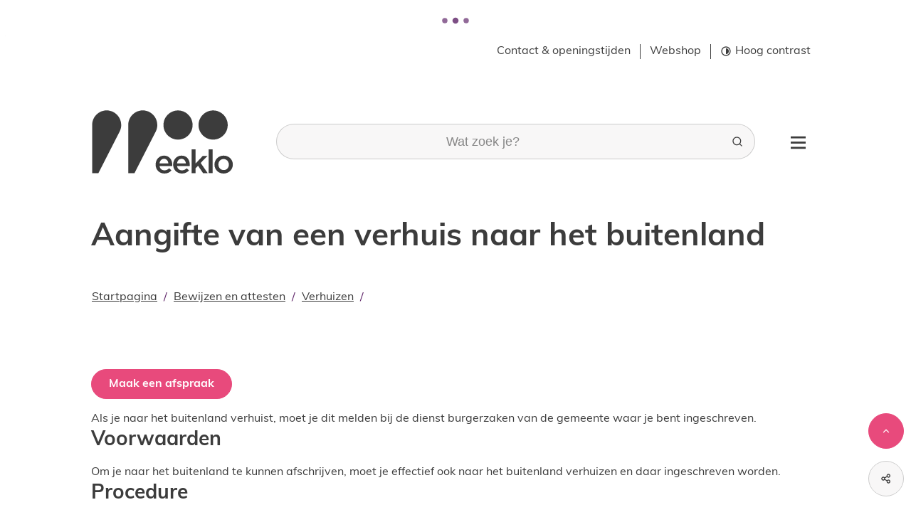

--- FILE ---
content_type: text/html; charset=utf-8
request_url: https://www.eeklo.be/aangifte-van-een-verhuis-naar-het-buitenland
body_size: 38876
content:
<!DOCTYPE html><html lang=nl-BE><head><meta charset=utf-8><meta name=HandheldFriendly content=True><meta name=MobileOptimized content=320><meta name=viewport content="width=device-width, initial-scale=1.0"><meta name=theme-color content=#5f2569><meta name=description content="Maak een afspraak"><meta property=og:description content="Maak een afspraak"><meta property=og:site_name content="Stad Eeklo"><meta property=og:title content="Aangifte van een verhuis naar het buitenland"><meta property=og:url content=https://www.eeklo.be/aangifte-van-een-verhuis-naar-het-buitenland><meta property=og:type content=website><meta name=image property=og:image content=https://www.eeklo.be/global/images/eeklo/eeklo/skin/logo-og.png><meta property=og:image:url content=https://www.eeklo.be/global/images/eeklo/eeklo/skin/logo-og.png><meta name=twitter:card content=summary><meta property=twitter:title content="Aangifte van een verhuis naar het buitenland"><meta property=twitter:description content="Maak een afspraak"><meta name=generator content="Icordis CMS by LCP nv (https://www.lcp.be)"><title>Aangifte van een verhuis naar het buitenland - Stad Eeklo</title><link rel=preconnect href=https://fonts.icordis.be><link rel=icon type=image/png href=/global/images/eeklo/eeklo/skin/favicon-96x96.png><link rel=icon type=image/svg+xml href=/global/images/eeklo/eeklo/skin/favicon.svg><link rel="shortcut icon" href=/global/images/eeklo/eeklo/skin/favicon.ico><link rel=apple-touch-icon sizes=180x180 href=/global/images/eeklo/eeklo/skin/apple-touch-icon.png><link type=application/rss+xml rel=alternate title="Nieuws RSS" href=/rss/nieuws.rss><link type=application/rss+xml rel=alternate title="Activiteiten RSS" href=/rss/activiteiten.rss><link rel=canonical href=https://www.eeklo.be/aangifte-van-een-verhuis-naar-het-buitenland><link rel=manifest href=/site.webmanifest><link rel="stylesheet preload prefetch" as=style href=https://fonts.icordis.be/fonts/tinos-400-normal-700-normal_muli-400-normal-700-normal.css type=text/css media=screen crossorigin><link rel="stylesheet preload" as=style id=skin-stylesheet type=text/css media=screen href="/css/dist/skin-eeklo.css?v=29122025094312" data-sw="/css/dist/skin-eeklo-contrast.css?v=29122025094312" data-css=contrastskin><link rel=stylesheet href=/global/css/layout/core/print.css media=print><link rel="stylesheet preload" as=style href=/style-dynamic.css media=screen><link rel=stylesheet href=/css/layout/modules/content-blocks.css media=screen><link rel=stylesheet href=/global/css/layout/modules/burgerprofiel.css media=screen><script src=https://prod.widgets.burgerprofiel.vlaanderen.be/api/v1/node_modules/@govflanders/vl-widget-polyfill/dist/index.js></script><script src=https://prod.widgets.burgerprofiel.vlaanderen.be/api/v1/node_modules/@govflanders/vl-widget-client/dist/index.js></script><script src=https://prod.widgets.burgerprofiel.vlaanderen.be/api/v1/node_modules/@govflanders/vl-widget-client/dist/index.js></script><template id=burgerprofiel-settings-template>{ "apiURl": "https://prod.widgets.burgerprofiel.vlaanderen.be/api/v1/widget/cb53a12f-b5db-43d9-98e2-847cff4217b1", "profileLinkSelector": "#my-profile-link2", "isAuthenticated": false, "integratedLogin": true, "isLoggedInWithACM": false }</template><script src=/global/js/burgerprofiel.js></script></head><body id=body class=portal-0 data-menu=hamburger data-readspeaker=false><div class=widget-vlw-placeholder id=global-header-placeholder aria-hidden=true> <div class=lcp-loader> <svg viewBox="0 0 120 30" xmlns=http://www.w3.org/2000/svg style=fill:var(--color-primary,#000)><circle cx=15 cy=15 r=15><animate attributeName=r from=15 to=15 begin=0s dur=0.8s values=15;9;15 calcMode=linear repeatCount=indefinite /><animate attributeName=fill-opacity from=1 to=1 begin=0s dur=0.8s values=1;.5;1 calcMode=linear repeatCount=indefinite /></circle><circle cx=60 cy=15 r=9 fill-opacity=0.3><animate attributeName=r from=9 to=9 begin=0s dur=0.8s values=9;15;9 calcMode=linear repeatCount=indefinite /><animate attributeName=fill-opacity from=0.5 to=0.5 begin=0s dur=0.8s values=.5;1;.5 calcMode=linear repeatCount=indefinite /></circle><circle cx=105 cy=15 r=15><animate attributeName=r from=15 to=15 begin=0s dur=0.8s values=15;9;15 calcMode=linear repeatCount=indefinite /><animate attributeName=fill-opacity from=1 to=1 begin=0s dur=0.8s values=1;.5;1 calcMode=linear repeatCount=indefinite /></circle></svg> </div> </div> <div id=skip-content class=skip> <div class=container> <a href=#content-main data-scrollto=skip rel=nofollow> <span>Naar inhoud</span> </a> </div> </div> <noscript> <div class=alertbox-warning> Javascript is niet ingeschakeld. We hebben gedetecteerd dat javascript is uitgeschakeld in deze browser. Schakel javascript in of schakel over naar een ondersteunde browser om door te gaan. </div> </noscript> <header class="header has-hamburger"> <div class=header__meta> <div class=container> <div class="meta meta__wrapper"> <div class=meta__container-wrapper> <ul class=nav-meta data-dropdown=meta><li class="nav__item meta__item" data-id=3> <a href=/contact class="nav__link meta__link"> <span class=meta__link>Contact &amp; openingstijden</span> </a> </li> <li class="nav__item meta__item" data-id=31> <a href=https://webshopeeklo.recreatex.be/Products/Overview class="nav__link meta__link" target=_blank rel=noopener> <span class=meta__link>Webshop</span> </a> </li> <li class="nav__item meta__item my-profile-contrast"> <button id=btn-toggle-contrast type=button class="nav__link meta__link btn-toggle-contrast icon-contrast"> <svg class="nav__icon meta__icon" aria-hidden=true data-icon=contrast><use href=/global/icons/global-line.svg#contrast style="fill:var(--icon-color-primary,var(--icon-color));transition:fill var(--transition-duration-base) var(--transition-timing-function)"></use></svg> <span>Hoog contrast</span> </button> </li></ul> </div> </div> </div> </div> <div class="header-main header__main" data-menu-position=under> <div class=container> <div class=header__container-wrapper> <div class="header-brand header__brand"> <a href="/" class=brand data-tooltip="Terug naar startpagina"> <span class="brand-txt brand__txt">Stad Eeklo</span> <svg class=brand__logo xmlns=http://www.w3.org/2000/svg xmlns:xlink=http://www.w3.org/1999/xlink x=0px y=0px viewBox="0 0 67 32" style="enable-background:new 0 0 67 32" xml:space=preserve><path d="M30.349 26.442v0c0-2.392 1.651-4.278 3.975-4.278 2.594 0 3.907 2.021 3.907 4.379 0 0.168 0 0.337-0.034 0.539h-5.996c0.202 1.347 1.112 2.055 2.358 2.055 0.909 0 1.549-0.337 2.189-0.977l1.112 0.977c-0.775 0.909-1.819 1.516-3.335 1.516-2.358 0-4.177-1.718-4.177-4.211zM36.379 25.836c-0.135-1.179-0.842-2.156-2.055-2.156-1.145 0-1.954 0.876-2.122 2.156h4.177z"></path><path d="M38.636 26.442v0c0-2.392 1.651-4.278 3.975-4.278 2.594 0 3.907 2.021 3.907 4.379 0 0.168 0 0.337-0.034 0.539h-5.996c0.202 1.347 1.112 2.055 2.358 2.055 0.909 0 1.549-0.337 2.189-0.977l1.112 0.977c-0.775 0.909-1.819 1.516-3.335 1.516-2.324 0-4.177-1.718-4.177-4.211zM44.665 25.836c-0.135-1.179-0.842-2.156-2.055-2.156-1.145 0-1.954 0.876-2.122 2.156h4.177z"></path><path d="M47.36 19.234v11.251h1.886v-2.324l1.179-1.213 2.392 3.537h2.189l-3.335-4.851 3.234-3.301h-2.257l-3.402 3.604v-6.703z"></path><path d="M55.444 19.2h1.886v11.251h-1.886v-11.251z"></path><path d="M58.206 26.442v0c0-2.358 1.853-4.278 4.345-4.278 2.526 0 4.345 1.886 4.345 4.211v0.034c0 2.291-1.853 4.244-4.379 4.244-2.493 0-4.312-1.886-4.312-4.211zM65.011 26.442v0c0-1.482-1.044-2.661-2.493-2.661-1.482 0-2.459 1.179-2.459 2.594v0.034c0 1.415 1.044 2.594 2.493 2.594 1.516 0.034 2.459-1.145 2.459-2.56z"></path><path d="M47.865 7.68c0 3.806-3.099 6.905-6.905 6.905s-6.905-3.099-6.905-6.905 3.099-6.905 6.905-6.905 6.905 3.099 6.905 6.905z"></path><path d="M64.472 7.68c0 3.806-3.099 6.905-6.905 6.905s-6.905-3.099-6.905-6.905 3.099-6.905 6.905-6.905c3.806 0 6.905 3.099 6.905 6.905z"></path><path d="M31.158 7.68c0-3.806-3.099-6.905-6.905-6.905s-6.838 3.099-6.838 6.905v22.804h2.931l10.139-19.874c0.438-0.909 0.674-1.886 0.674-2.931z"></path><path d="M14.080 7.68c0-3.806-3.099-6.905-6.905-6.905s-6.838 3.099-6.838 6.905v22.804h2.931l10.139-19.874c0.438-0.909 0.674-1.886 0.674-2.931z"></path></svg> </a> </div> <div class="header-right header__right"> <div class="header-search header__search" data-scrolltop-suggestionsearch=False> <div id=search class="search search-main" role=search> <form action=/zoeken method=GET name=searchForm id=lcp-search-form class=search__form> <div class="input-group search__group"> <label for=lcp-searchbox-keyword><span class=sr-only>Wat zoek je?</span></label> <input type=text name=q class="form-control txt search__input" id=lcp-searchbox-keyword data-tooltip="Wat zoek je?" autocomplete=off data-toggle-placeholder=1 placeholder="Wat zoek je?" data-placeholder-mobile="Wat zoek je?" data-speak-text="Begin nu te spreken" data-listening-text=Luisteren... data-error="Gelieve je microfoon aan te sluiten en je microfoon rechten toe te laten."> <div aria-hidden=true class="loading search__loading"> <svg class=loading__icon aria-hidden=true data-icon=icon-search-loading><use href=/images/search-loading.svg#icon-search-loading style="fill:var(--icon-color-primary,var(--icon-color));transition:fill var(--transition-duration-base) var(--transition-timing-function)"></use></svg> </div> <span class="input-group__btn search__input-group"> <button id=btn-speech-recognition class="hidden search__btn--recognition" type=button data-tooltip="Opzoeking via microfoon activeren"> <svg class=search__icon aria-hidden=true data-icon=mic><use href=/global/icons/global-line.svg#mic style="fill:var(--icon-color-primary,var(--icon-color));transition:fill var(--transition-duration-base) var(--transition-timing-function)"></use></svg> <span class=sr-only>Opzoeking via microfoon activeren</span> </button> <button type=submit class=search__btn id=lcp-searchbox-btn data-tooltip=Zoeken> <svg class=search__icon aria-hidden=true data-icon=search><use href=/global/icons/global-line.svg#search style="fill:var(--icon-color-primary,var(--icon-color));transition:fill var(--transition-duration-base) var(--transition-timing-function)"></use></svg> <span>Zoeken</span> </button> <div id=speech-error-msg class="popover search__popover popover-start hidden"> <div class=popover__arrow aria-hidden=true></div> Gelieve je microfoon aan te sluiten en je microfoon rechten toe te laten. </div> </span> </div> </form> <div id=lcp-suggestion-search class="partial search-suggestion partial-overview" aria-live=polite> </div> </div> </div> <div class=header__toggle-menu> <button data-toggle=offcanvas data-dismiss=modal class=btn-toggle-menu type=button aria-expanded=false> <svg viewBox="0 0 100 100" aria-hidden=true class=toggle__icon><path class="line line-1" d="M 20,29.000046 H 80.000231 C 80.000231,29.000046 94.498839,28.817352 94.532987,66.711331 94.543142,77.980673 90.966081,81.670246 85.259173,81.668997 79.552261,81.667751 75.000211,74.999942 75.000211,74.999942 L 25.000021,25.000058" /><path class="line line-2" d="M 20,50 H 80" /><path class="line line-3" d="M 20,70.999954 H 80.000231 C 80.000231,70.999954 94.498839,71.182648 94.532987,33.288669 94.543142,22.019327 90.966081,18.329754 85.259173,18.331003 79.552261,18.332249 75.000211,25.000058 75.000211,25.000058 L 25.000021,74.999942" /></svg> <span class=toggle__txt>Menu</span> </button> </div> </div> </div> </div> </div> <div class=header__nav data-type-menu=True> <div class="overlay overlay__navigation header-nav-overlay" data-toggle=offcanvas aria-hidden=true></div> <nav class="navigation-main is-desktop has-hamburger"> <div class="navigation__container-wrapper container"> <div class=navigation__header> <span class=navigation__title aria-hidden=true><span>Menu</span></span> <button class="toggle btn-toggle-close navigation__btn--close" data-tooltip="Menu sluiten" data-toggle=offcanvas> <svg viewBox="0 0 100 100" aria-hidden=true class=toggle__icon><path class="line line-1" d="M 20,29.000046 H 80.000231 C 80.000231,29.000046 94.498839,28.817352 94.532987,66.711331 94.543142,77.980673 90.966081,81.670246 85.259173,81.668997 79.552261,81.667751 75.000211,74.999942 75.000211,74.999942 L 25.000021,25.000058" /><path class="line line-2" d="M 20,50 H 80" /><path class="line line-3" d="M 20,70.999954 H 80.000231 C 80.000231,70.999954 94.498839,71.182648 94.532987,33.288669 94.543142,22.019327 90.966081,18.329754 85.259173,18.331003 79.552261,18.332249 75.000211,25.000058 75.000211,25.000058 L 25.000021,74.999942" /></svg> <span class=toggle__txt>Menu sluiten</span> </button> </div> <div class=nav__container-wrapper> <ul class=nav-main><li class="nav__item nav1"> <a class=nav__link href=/bestuur-en-beleid> <svg class=list__icon aria-hidden=true data-icon=list-circle><use href=/global/icons/global-line.svg#list-circle style="fill:var(--icon-color-primary,var(--icon-color));transition:fill var(--transition-duration-base) var(--transition-timing-function)"></use></svg> <span class=nav__title><span>Bestuur en beleid</span></span> </a> </li> <li class="nav__item nav2"> <a class=nav__link href=/bewijzen-en-attesten> <svg class=list__icon aria-hidden=true data-icon=list-circle><use href=/global/icons/global-line.svg#list-circle style="fill:var(--icon-color-primary,var(--icon-color));transition:fill var(--transition-duration-base) var(--transition-timing-function)"></use></svg> <span class=nav__title><span>Bewijzen en attesten</span></span> </a> </li> <li class="nav__item nav3"> <a class=nav__link href=/beweegtje> <svg class=list__icon aria-hidden=true data-icon=list-circle><use href=/global/icons/global-line.svg#list-circle style="fill:var(--icon-color-primary,var(--icon-color));transition:fill var(--transition-duration-base) var(--transition-timing-function)"></use></svg> <span class=nav__title><span>Eeklo beweegt je</span></span> </a> </li> <li class="nav__item nav4"> <a class=nav__link href=/spreektdigitaal> <svg class=list__icon aria-hidden=true data-icon=list-circle><use href=/global/icons/global-line.svg#list-circle style="fill:var(--icon-color-primary,var(--icon-color));transition:fill var(--transition-duration-base) var(--transition-timing-function)"></use></svg> <span class=nav__title><span>Eeklo spreekt digitaal</span></span> </a> </li> <li class="nav__item nav5"> <a class=nav__link href=/milieu> <svg class=list__icon aria-hidden=true data-icon=list-circle><use href=/global/icons/global-line.svg#list-circle style="fill:var(--icon-color-primary,var(--icon-color));transition:fill var(--transition-duration-base) var(--transition-timing-function)"></use></svg> <span class=nav__title><span>Milieu en klimaat</span></span> </a> </li> <li class="nav__item nav6"> <a class=nav__link href=/thema/detail/21/mobiliteit-en-openbare-werken> <svg class=list__icon aria-hidden=true data-icon=list-circle><use href=/global/icons/global-line.svg#list-circle style="fill:var(--icon-color-primary,var(--icon-color));transition:fill var(--transition-duration-base) var(--transition-timing-function)"></use></svg> <span class=nav__title><span>Mobiliteit en openbare werken</span></span> </a> </li> <li class="nav__item nav7"> <a class=nav__link href=/onderwijs> <svg class=list__icon aria-hidden=true data-icon=list-circle><use href=/global/icons/global-line.svg#list-circle style="fill:var(--icon-color-primary,var(--icon-color));transition:fill var(--transition-duration-base) var(--transition-timing-function)"></use></svg> <span class=nav__title><span>Onderwijs</span></span> </a> </li> <li class="nav__item nav8"> <a class=nav__link href=/project-een-toekomst-voor-elke-jongere> <svg class=list__icon aria-hidden=true data-icon=list-circle><use href=/global/icons/global-line.svg#list-circle style="fill:var(--icon-color-primary,var(--icon-color));transition:fill var(--transition-duration-base) var(--transition-timing-function)"></use></svg> <span class=nav__title><span>Project &#x27;een toekomst voor elke jongere&#x27;</span></span> </a> </li> <li class="nav__item nav9"> <a class=nav__link href=/vrije-tijd> <svg class=list__icon aria-hidden=true data-icon=list-circle><use href=/global/icons/global-line.svg#list-circle style="fill:var(--icon-color-primary,var(--icon-color));transition:fill var(--transition-duration-base) var(--transition-timing-function)"></use></svg> <span class=nav__title><span>Vrije tijd</span></span> </a> </li> <li class="nav__item nav10"> <a class=nav__link href=/thema/detail/23/werk-en-ondernemen> <svg class=list__icon aria-hidden=true data-icon=list-circle><use href=/global/icons/global-line.svg#list-circle style="fill:var(--icon-color-primary,var(--icon-color));transition:fill var(--transition-duration-base) var(--transition-timing-function)"></use></svg> <span class=nav__title><span>Werk en ondernemen</span></span> </a> </li> <li class="nav__item nav11"> <a class=nav__link href=/wonen> <svg class=list__icon aria-hidden=true data-icon=list-circle><use href=/global/icons/global-line.svg#list-circle style="fill:var(--icon-color-primary,var(--icon-color));transition:fill var(--transition-duration-base) var(--transition-timing-function)"></use></svg> <span class=nav__title><span>Wonen</span></span> </a> </li> <li class="nav__item nav12"> <a class=nav__link href=/zorg-en-welzijn> <svg class=list__icon aria-hidden=true data-icon=list-circle><use href=/global/icons/global-line.svg#list-circle style="fill:var(--icon-color-primary,var(--icon-color));transition:fill var(--transition-duration-base) var(--transition-timing-function)"></use></svg> <span class=nav__title><span>Zorg en welzijn</span></span> </a> </li></ul> </div> </div> </nav> <button data-toggle=offcanvas class="toggle btn-toggle-close navigation__btn--close" type=button aria-expanded=false> <svg viewBox="0 0 100 100" aria-hidden=true class=toggle__icon><path class="line line-1" d="M 20,29.000046 H 80.000231 C 80.000231,29.000046 94.498839,28.817352 94.532987,66.711331 94.543142,77.980673 90.966081,81.670246 85.259173,81.668997 79.552261,81.667751 75.000211,74.999942 75.000211,74.999942 L 25.000021,25.000058" /><path class="line line-2" d="M 20,50 H 80" /><path class="line line-3" d="M 20,70.999954 H 80.000231 C 80.000231,70.999954 94.498839,71.182648 94.532987,33.288669 94.543142,22.019327 90.966081,18.329754 85.259173,18.331003 79.552261,18.332249 75.000211,25.000058 75.000211,25.000058 L 25.000021,74.999942" /></svg> <span class=toggle-txt>Menu sluiten</span> </button> </div> </header> <main id=wrapper class=main> <div class="visible-print sr_skip"><img alt="" src=/global/images/eeklo/eeklo/skin/logo.png></div> <div class=heading__wrapper> <div class=container> <h1 class=page-heading><span>Aangifte van een verhuis naar het buitenland</span></h1> </div> </div> <nav aria-label="Je bent hier" class="breadcrumb breadcrumb-main sr_skip"> <div class=breadcrumb__wrapper> <div class="breadcrumb__container-wrapper fade__navs"> <button data-scroll=scroll-left data-tooltip="scroll naar links" aria-hidden=true class="btn-scroll next hidden"> <svg class=scroll__icon aria-hidden=true data-icon=arrow-right-s><use href=/global/icons/global-line.svg#arrow-right-s style="fill:var(--icon-color-primary,var(--icon-color));transition:fill var(--transition-duration-base) var(--transition-timing-function)"></use></svg> <span class="sr_skip sr-only">scroll naar links</span> </button> <button data-scroll=scroll-right data-tooltip="scroll naar rechts" aria-hidden=true class="btn-scroll prev hidden"> <svg class=scroll__icon aria-hidden=true data-icon=arrow-left-s><use href=/global/icons/global-line.svg#arrow-left-s style="fill:var(--icon-color-primary,var(--icon-color));transition:fill var(--transition-duration-base) var(--transition-timing-function)"></use></svg> <span class="sr_skip sr-only">scroll naar rechts</span> </button> <ol class="nav-breadcrumb sr_skip" itemscope itemtype=http://schema.org/BreadcrumbList data-scroller=fade__navs><li class="nav__item breadcrumb__item breadcrumb__item--home" itemprop=itemListElement itemscope itemtype=http://schema.org/ListItem> <a itemprop=item href="/" class="nav__link breadcrumb__link"> <svg class="nav__icon breadcrumb__icon" aria-hidden=true data-icon=home-4><use href=/global/icons/global-line.svg#home-4 style="fill:var(--icon-color-primary,var(--icon-color));transition:fill var(--transition-duration-base) var(--transition-timing-function)"></use></svg> <span itemprop=name>Startpagina</span><meta itemprop=position content=1></a> <svg class="nav__icon breadcrumb__icon" aria-hidden=true data-icon=arrow-right-s><use href=/global/icons/global-line.svg#arrow-right-s style="fill:var(--icon-color-primary,var(--icon-color));transition:fill var(--transition-duration-base) var(--transition-timing-function)"></use></svg> </li> <li class="nav__item breadcrumb__item" itemprop=itemListElement itemscope itemtype=http://schema.org/ListItem> <a class="nav__link breadcrumb__link" href=https://www.eeklo.be/bewijzen-en-attesten itemprop=item> <span itemprop=name class=aCrumb>Bewijzen en attesten</span><meta itemprop=position content=2></a> <svg class="nav__icon breadcrumb__icon" aria-hidden=true data-icon=arrow-right-s><use href=/global/icons/global-line.svg#arrow-right-s style="fill:var(--icon-color-primary,var(--icon-color));transition:fill var(--transition-duration-base) var(--transition-timing-function)"></use></svg> </li> <li class="nav__item breadcrumb__item" itemprop=itemListElement itemscope itemtype=http://schema.org/ListItem> <a class="nav__link breadcrumb__link" href=https://www.eeklo.be/verhuizen itemprop=item> <span itemprop=name class=aCrumb>Verhuizen</span><meta itemprop=position content=3></a> <svg class="nav__icon breadcrumb__icon" aria-hidden=true data-icon=arrow-right-s><use href=/global/icons/global-line.svg#arrow-right-s style="fill:var(--icon-color-primary,var(--icon-color));transition:fill var(--transition-duration-base) var(--transition-timing-function)"></use></svg> </li> <li class="nav__item breadcrumb__item active" itemprop=itemListElement itemscope itemtype=http://schema.org/ListItem> <a class="nav__link breadcrumb__link" href=https://www.eeklo.be/aangifte-van-een-verhuis-naar-het-buitenland itemprop=item> <span class=aCrumb itemprop=name>Aangifte van een verhuis naar het buitenland</span><meta itemprop=position content=4></a> </li></ol> </div> </div> </nav> <div id=content-main class=page-inner> <div class=main__container> <section class=products-detail> <div class=container-wrapper> <div class="page-container page-full"> <div class="page-content full-page"> <div class=info> <p><a class="btn-cta btn-cta1" title="Maak een afspraak" href=https://eeklo.mijnafspraakmaken.be/Client target=_blank rel=noopener>Maak een afspraak</a></p><link rel=preload href=/global/css/layout/icordis/ipdc.css as=style onload="this.onload=null;this.rel='stylesheet'"><noscript><link rel=stylesheet href=/global/css/layout/icordis/ipdc.css></noscript> <p>Als je naar het buitenland verhuist, moet je dit melden bij de dienst burgerzaken van de gemeente waar je bent ingeschreven.</p> <h2>Voorwaarden</h2><p>Om je naar het buitenland te kunnen afschrijven, moet je effectief ook naar het buitenland verhuizen en daar ingeschreven worden.</p> <h2><span>Procedure</span></h2> <p>Je afschrijven naar het buitenland doe je best niet te veel op voorhand en <strong>ten laatste de dag vóór jouw vertrek</strong>.</p><ul><li><p>De aangifte kan gebeuren door een meerderjarige of door de referentiepersoon (gezinshoofd) van het gezin.</p></li><li><p>Als de <strong>adreswijziging voor het hele gezin</strong> geldt, volstaat het dat één van de meerderjarige leden van het gezin de aangifte doet.</p></li><li><p>Als een <strong>minderjarige</strong> naar het buitenland verhuist, moet iemand die het ouderlijke gezag uitoefent hem of haar bij de aangifte bijstaan.</p></li></ul><p>Na de registratie ontvang je een document (model 8 - bewijs van uitschrijving) waarmee je je op het gemeentehuis én bij de Belgische ambassade of het consulaat van de nieuwe woonplaats moet aanbieden.</p><p>Als je nog documenten of identiteitsbewijzen nodig hebt die moeten afgedrukt of aangemaakt worden, moet je deze eerst aanvragen, vóór je je uitschrijft.</p><h2>Wat meebrengen</h2><ul><li><p>het volledige adres waar je je zult vestigen in het buitenland</p></li><li><p>de identiteitskaart van elk gezinslid dat verhuist naar het buitenland</p></li><li><p>de bijhorende pin- en pukcode</p></li></ul> <h2>Kostprijs</h2><p>De aangifte verhuis naar het buitenland is gratis.</p> </div> <div class=more-info> <h2 class=more-info__heading><span>Of zoek je? </span></h2> <div class=more-info__block> <ul class="list-overview list-more-info"><li class=list__item> <svg class=list__icon aria-hidden=true data-icon=list-circle><use href=/global/icons/global-line.svg#list-circle style="fill:var(--icon-color-primary,var(--icon-color));transition:fill var(--transition-duration-base) var(--transition-timing-function)"></use></svg> <a class=list__link href=/aangifte-van-een-adreswijziging><span>Aangifte van adreswijziging</span></a> </li></ul> </div> </div> </div> </div> <div class="box-contact contact--content notranslate" translate=no> <h2 class=box__title><span>Contact</span></h2> <div class="box__block contact__block"> <h3 class=box__subtitle> <a href=/contactburgerzaken class=box__subtitle-link><span>Burgerzaken</span></a> </h3> <div class=contact__block-row> <div class=contact__content> <div class=contact__content-row> <div class=contact__info-container> <dl class=contact__info translate=no><dt class=lbl-address> <span>Adres</span> </dt> <dd class="dd txt-address"> <div class=dd__info> <span class=txt-gebouw>Stadhuis</span> <span class=address--block> <span class=txt-streetnr>Markt 34</span> <span class=txt-postal><span class=sr-only>, </span>9900</span> <span class=txt-city>Eeklo</span> </span> </div> </dd> <dt class=lbl-phone> <span>Tel.</span> </dt> <dd class="dd txt-phone"> <div class=dd__info> <span data-label=Tel.><a rel="noopener noreferrer" href=tel:092182900 class=phone><span>09 218 29 00</span></a></span> </div> </dd> <dt class=lbl-email><span>E-mail</span></dt> <dd class="dd txt-email"> <div class=dd__info> <span data-label=E-mail><a rel="noopener noreferrer" target=_blank href=mailto:%62%75%72%67%65%72%7a%61%6b%65%6e%40%65%65%6b%6c%6f%2e%62%65 class=mail><span>&#098;&#117;&#114;&#103;&#101;&#114;&#122;&#097;&#107;&#101;&#110;<span>&#064;</span>&#101;&#101;&#107;&#108;&#111;&#046;&#098;&#101;</span></a></span> </div> </dd></dl> </div> <div class=contact__info-extra> <div class=contact__appointment> <a class="btn-appointment appointment__btn external has-icon" target=_blank rel="noopener noreferrer" href=https://eeklo.mijnafspraakmaken.be/Client><svg class=appointment__icon aria-hidden=true style="fill:var(--icon-color-primary,var(--icon-color));transition:fill var(--transition-duration-base) var(--transition-timing-function)"><use href=/global/icons/global-line.svg#calendar-event></use></svg><span>Maak je afspraak hier online!</span></a> </div> </div> <div class=contact__hours-container> <div class=contact__hours-info> <div class=hours-today> <div class="hours__block has-hourstatus" data-refresh-open-status=0> <div class=has-hourstatus__row> <div class=hours__title> <span>Vandaag</span> </div> <span class=txt-hours-status> <span class="contact__hours-status-box open" data-hourid=6><span>Nu open</span></span> </span> </div> <div class=txt-hours> <div class=hours-info__list> <div class="op-afspraak hours-info__item"> <span class=txt-open-from>op afspraak</span> <span class=hours-part> <span class=hour-part> <span class="txt-from hour">09:00</span> <span class=txt-time-divider>tot</span> <span class="txt-to hour">12:30 </span> </span> </span> </div> </div> </div> </div> </div> <div class=hours-tomorrow data-tomorrow-hourid=6> <div class=hours__block> <div class=hours__title> <span>Morgen</span> </div> <div class=hours-info> <div class=txt-hours> <span class=txt-closed> Gesloten</span> </div> </div> </div> </div> <div class=hours__info> <a class=btn-link href=/contactburgerzaken><span>Alle openingsuren<span class=sr-only>&nbsp;Burgerzaken</span> </span></a> </div> </div> </div> </div> </div> </div><script type=application/ld+json>{"@context":"http://schema.org","@type":"PostalAddress","addressLocality":"Eeklo","postalCode":"9900","streetAddress":"Markt 34 "}</script></div> </div> </div> </section> </div> </div> </main> <footer id=lcp-footer class="footer footer--main"> <div class=footer-navigation> <div class=container> <div class=container-wrapper> <ul class="list-inline footer-navigation__list"><li class="footer-navigation__item link-hover" data-id=26> <svg class=footer-navigation__icon aria-hidden=true data-icon=eeklo-kunstacademie><use href=/global/icons/eeklo/custom-eeklo.svg#eeklo-kunstacademie style="fill:var(--icon-color-primary,var(--icon-color));transition:fill var(--transition-duration-base) var(--transition-timing-function)"></use></svg> <a href="https://www.kunstacademie-eeklo.be/" target=_blank rel=noopener class=footer-navigation__link> <span class=footer-navigation__title><span>Kunstacademie</span></span> </a> </li> <li class="footer-navigation__item link-hover" data-id=8> <svg class=footer-navigation__icon aria-hidden=true data-icon=politie><use href=/global/icons/global-township.svg#politie style="fill:var(--icon-color-primary,var(--icon-color));transition:fill var(--transition-duration-base) var(--transition-timing-function)"></use></svg> <a href="https://www.politie.be/5417/" target=_blank rel=noopener class=footer-navigation__link> <span class=footer-navigation__title><span>Politie</span></span> </a> </li> <li class="footer-navigation__item link-hover" data-id=9> <svg class=footer-navigation__icon aria-hidden=true data-icon=brandweer><use href=/global/icons/global-township.svg#brandweer style="fill:var(--icon-color-primary,var(--icon-color));transition:fill var(--transition-duration-base) var(--transition-timing-function)"></use></svg> <a href="https://www.zonemeetjesland.be/" target=_blank rel=noopener class=footer-navigation__link> <span class=footer-navigation__title><span>Brandweer</span></span> </a> </li> <li class="footer-navigation__item link-hover" data-id=27> <svg class=footer-navigation__icon aria-hidden=true data-icon=eeklo-theater-masks><use href=/global/icons/eeklo/custom-eeklo.svg#eeklo-theater-masks style="fill:var(--icon-color-primary,var(--icon-color));transition:fill var(--transition-duration-base) var(--transition-timing-function)"></use></svg> <a href=https://www.cultuurhuisherbakker.be target=_blank rel=noopener class=footer-navigation__link> <span class=footer-navigation__title><span>Cultuurhuis Herbakker</span></span> </a> </li> <li class="footer-navigation__item link-hover" data-id=28> <svg class=footer-navigation__icon aria-hidden=true data-icon=map-2><use href=/global/icons/global-line.svg#map-2 style="fill:var(--icon-color-primary,var(--icon-color));transition:fill var(--transition-duration-base) var(--transition-timing-function)"></use></svg> <a href="https://visit.eeklo.be/" target=_blank rel=noopener class=footer-navigation__link> <span class=footer-navigation__title><span>Visit.Eeklo</span></span> </a> </li></ul> </div> </div> </div> <div class=footer-top> <div class=footer__wrapper> <div class=footer__row> <div class=footer-left> <div class=footer-newsletter> <a class="btn-primary btn-newsletter" href=/nieuwsbrieven><span>Abonneer je op de nieuwsbrief</span></a> </div> <div class=footer-content> <span class=footer-contact__title> <span class=copy-year> &copy; 2026&nbsp; </span><span>Algemeen nummer Stadskantoor</span> </span> <div class="list-inline footer-contact notranslate"> <dl class="contact__info list-inline footer-contact__info" translate=no><dt class=lbl-phone> <span>Tel.</span> </dt> <dd class="dd txt-phone"> <div class=dd__info> <span data-label=Tel.><a rel="noopener noreferrer" href=tel:092182800 class=phone><span>09 218 28 00</span></a></span> </div> </dd> <dt class=lbl-email><span>E-mail</span></dt> <dd class="dd txt-email"> <div class=dd__info> <span data-label=E-mail><a rel="noopener noreferrer" target=_blank href=mailto:%69%6e%66%6f%40%65%65%6b%6c%6f%2e%62%65 class=mail><span>&#105;&#110;&#102;&#111;<span>&#064;</span>&#101;&#101;&#107;&#108;&#111;&#046;&#098;&#101;</span></a></span> </div> </dd></dl> </div> <ul class="list-inline footer__list"><li class=footer__item data-id=6> <a href=/cookies> <span>Cookiebeleid</span> </a> </li> <li class=footer__item data-id=12> <a href=/proclaimer> <span>Proclaimer</span> </a> </li> <li class=footer__item data-id=13> <a href=/privacy> <span>Privacy</span> </a> </li> <li class=footer__item data-id=5> <a href=/sitemap> <span>Sitemap</span> </a> </li> <li class=footer__item data-id=32> <a href=https://www.eeklo.be/websitesuggestie target=_blank rel=noopener> <span>Suggestie website?</span> </a> </li> <li class=footer__item data-id=34> <a href=/contactgegevens-facturatieadres-en-btw-nummers> <span>BTW-nr</span> </a> </li> <li class=footer__item data-id=36> <a href=https://www.eeklo.be/toegankelijkheidsverklaring target=_blank rel=noopener> <span>Toegankelijkheidsverklaring</span> </a> </li></ul> <div class=footer-social> <ul class=list-social><li class="list__item social__item"> <a href="https://www.facebook.com/eeklo/" target=_blank data-tooltip=Facebook class="list__link social__link social__link-facebook" rel="noopener noreferrer"> <svg class=social__icon aria-hidden=true data-icon=facebook-fill><use href=/global/icons/global-socials.svg#facebook-fill style="fill:var(--icon-color-facebook,var(--icon-color));transition:fill var(--transition-duration-base) var(--transition-timing-function)"></use></svg> <span>Facebook <span></span></span> </a> </li> <li class="list__item social__item"> <a href="https://www.instagram.com/stadeeklo/" target=_blank data-tooltip=Instagram class="list__link social__link social__link-instagram" rel="noopener noreferrer"> <svg class=social__icon aria-hidden=true data-icon=instagram-line><use href=/global/icons/global-socials.svg#instagram-line style="fill:var(--icon-color-instagram,var(--icon-color));transition:fill var(--transition-duration-base) var(--transition-timing-function)"></use></svg> <span>Instagram <span></span></span> </a> </li> <li class="list__item social__item"> <a href="https://www.linkedin.com/company/7125286/admin/" target=_blank data-tooltip=LinkedIn class="list__link social__link social__link-linkedin" rel="noopener noreferrer"> <svg class=social__icon aria-hidden=true data-icon=linkedin-fill><use href=/global/icons/global-socials.svg#linkedin-fill style="fill:var(--icon-color-linkedin,var(--icon-color));transition:fill var(--transition-duration-base) var(--transition-timing-function)"></use></svg> <span>LinkedIn <span></span></span> </a> </li> <li class="list__item social__item"> <a href=https://www.youtube.com/@eeklo target=_blank data-tooltip=YouTube class="list__link social__link social__link-youtube" rel="noopener noreferrer"> <svg class=social__icon aria-hidden=true data-icon=youtube-fill><use href=/global/icons/global-socials.svg#youtube-fill style="fill:var(--icon-color-youtube,var(--icon-color));transition:fill var(--transition-duration-base) var(--transition-timing-function)"></use></svg> <span>YouTube <span></span></span> </a> </li></ul> <a class=footer__link--lcp data-tooltip="web design, development en cms door LCP" rel="noopener noreferrer" target=_blank href="https://www.lcp.be/"> <svg class="footer__icon icon--lcp" aria-hidden=true data-icon=lcp><use href=/global/icons/global-township.svg#lcp style="fill:var(--icon-color-primary,var(--icon-color));transition:fill var(--transition-duration-base) var(--transition-timing-function)"></use></svg> <span>LCP nv 2026 &copy; </span> </a> </div> </div> </div> <div class=footer-portalicon> <svg class=footer-icon aria-hidden=true data-icon=eeklo-logo-footer-eeklo><use href=/global/icons/eeklo/custom-eeklo.svg#eeklo-logo-footer-eeklo style="fill:var(--icon-color-primary,var(--icon-color));transition:fill var(--transition-duration-base) var(--transition-timing-function)"></use></svg> </div> </div> </div> </div> </footer> <div class="toppos sr_skip"> <div id=totop> <a rel=nofollow href=#skip-content data-scrollto=totop data-tooltip="Naar top" class=btn-totop> <svg class="btn__icon totop__icon" aria-hidden=true data-icon=arrow-up-s><use href=/global/icons/global-line.svg#arrow-up-s style="fill:var(--icon-color-primary,var(--icon-color));transition:fill var(--transition-duration-base) var(--transition-timing-function)"></use></svg> <span>Naar top</span> </a> </div> <div id=social-share class=social-share> <button data-tooltip="Deel deze pagina" data-toggle=socialsharebtn class="btn-toggle-share icon-share2" type=button aria-expanded=false> <svg class="btn__icon social-share__btn" aria-hidden=true data-icon=share><use href=/global/icons/global-line.svg#share style="fill:var(--icon-color-primary,var(--icon-color));transition:fill var(--transition-duration-base) var(--transition-timing-function)"></use></svg> <span>Deel deze pagina</span> </button> <div class="social-share__btns invisibility"> <ul class="list-social social-share__list"><li class="list__item social__item" isplay-or-not=isplay-or-not> <a rel="noopener noreferrer" data-tooltip="Deel deze pagina op Facebook" target=_blank href="http://www.facebook.com/sharer/sharer.php?u=https%3a%2f%2fwww.eeklo.be%2faangifte-van-een-verhuis-naar-het-buitenland" class="list__link social__link"> <svg class="social__icon social__icon-facebook" aria-hidden=true data-icon=facebook-fill><use href=/global/icons/global-socials.svg#facebook-fill style="fill:var(--icon-color-facebook,var(--icon-color));transition:fill var(--transition-duration-base) var(--transition-timing-function)"></use></svg> <span>Facebook</span> </a> </li> <li class="list__item social__item"> <a rel="noopener noreferrer" data-tooltip="Deel deze pagina op Twitter" target=_blank href="https://twitter.com/intent/tweet?original_referer=https%3a%2f%2fwww.eeklo.be%2faangifte-van-een-verhuis-naar-het-buitenland&amp;text=Aangifte+van+een+verhuis+naar+het+buitenland&amp;tw_p=tweetbutton&amp;url=https%3a%2f%2fwww.eeklo.be%2faangifte-van-een-verhuis-naar-het-buitenland" class="list__link social__link"> <svg class="social__icon social__icon-twitter" aria-hidden=true data-icon=twitter-fill><use href=/global/icons/global-socials.svg#twitter-fill style="fill:var(--icon-color-twitter,var(--icon-color));transition:fill var(--transition-duration-base) var(--transition-timing-function)"></use></svg> <span>Twitter</span> </a> </li> <li class="list__item social__item"> <a rel="noopener noreferrer" data-tooltip="Deel deze pagina op Linkedin" target=_blank href="http://www.linkedin.com/shareArticle?url=https%3a%2f%2fwww.eeklo.be%2faangifte-van-een-verhuis-naar-het-buitenland" class="list__link social__link"> <svg class="social__icon social__icon-linkedin" aria-hidden=true data-icon=linkedin-fill><use href=/global/icons/global-socials.svg#linkedin-fill style="fill:var(--icon-color-linkedin,var(--icon-color));transition:fill var(--transition-duration-base) var(--transition-timing-function)"></use></svg> <span>Linkedin</span> </a> </li> <li class="list__item social__item"> <a rel="noopener noreferrer" data-tooltip="Deel deze pagina op WhatsApp" target=_blank href="https://wa.me/?text=https%3a%2f%2fwww.eeklo.be%2faangifte-van-een-verhuis-naar-het-buitenland" class="list__link social__link"> <svg class="social__icon social__icon-whatsapp" aria-hidden=true data-icon=whatsapp-fill><use href=/global/icons/global-socials.svg#whatsapp-fill style="fill:var(--icon-color-whatsapp,var(--icon-color));transition:fill var(--transition-duration-base) var(--transition-timing-function)"></use></svg> <span>WhatsApp</span> </a> </li> <li class="list__item social__item"> <a rel="noopener noreferrer" data-tooltip="Deel deze pagina op E-mail" target=_blank href="mailto:?subject=Aangifte van een verhuis naar het buitenland - Stad Eeklo&amp;body=Hey,%0Ahttps%3a%2f%2fwww.eeklo.be%2faangifte-van-een-verhuis-naar-het-buitenland" class="list__link social__link"> <svg class="social__icon social__icon-mail" aria-hidden=true data-icon=mail-fill><use href=/global/icons/global-socials.svg#mail-fill style="fill:var(--icon-color-primary,var(--icon-color));transition:fill var(--transition-duration-base) var(--transition-timing-function)"></use></svg> <span>E-mail</span> </a> </li></ul> </div> </div> </div><script src=/global/js/jquery-3.6.2.min.js></script><script src="/js/minified/site.min.js?v=kdUFK-tAJ3k9-2Gub2P9BAuhuMfF2WU1XcnfcNqdn2Y"></script><script async src="/js/minified/lazysize.min.js?v=IiNPl7D4xnh-yMwI6YW2HUuOl7aOxr0f-a7Qut8H6zQ"></script></body></html>

--- FILE ---
content_type: text/css
request_url: https://www.eeklo.be/css/layout/modules/content-blocks.css
body_size: 9475
content:
.main__container>.contentblocks-main .has-media:not(:last-child){margin-bottom:var(--paragraph-margin-vertical,var(--paragraph-margin-vertical-bottom,1.6rem))}.contentblocks__item.link-hover .photo.image-loaded{overflow:hidden;position:relative}.contentblocks__item.link-hover .photo.image-loaded:after{--media-background-color:var(--link-color-hover);background-color:var(--media-background-color,var(--link-color-hover));--media-opacity:0.29;opacity:var(--media-opacity,.29);--media-opacity:0;bottom:var(--position-bottom,auto);content:"";height:var(--photo-size-square,var(--photo-size-height,100%));left:var(--position-left,50%);min-width:var(--photo-size-square,var(--photo-size-width,100%));position:var(--position,absolute);right:var(--position-right,auto);top:var(--position-top,50%);transform:translate(-50%,-50%);transition:all var(--transition-duration-base) var(--transition-timing-function);transition-property:opacity,background-color;width:var(--photo-size-square,var(--photo-size-width,100%));z-index:2}.contentblocks__item.link-hover .photo.image-loaded.embed-video:after{--media-background-color:var(--black);--media-opacity:0.6}.contentblocks__item.link-hover .photo.image-loaded.embed-video .media__icon{opacity:1}.contentblocks__btn{box-shadow:none!important}.contentblocks__btn:after{bottom:0;content:"";left:0;position:absolute;right:0;top:0;z-index:var(--linktag-zindex,1039)}.contentblocks__btn:active{outline:none}.contentblocks__btn:focus-visible:after{box-shadow:var(--ring-offset-shadow,0 0 transparent),var(--ring-shadow,0 0 transparent),var(--shadow,0 0 transparent)}.contentblocks__btn:active:after{outline:.2rem dotted var(--outline-color);outline-offset:var(--outline-offset,.2rem)}.contentblocks__buttons{display:var(--display,flex);flex-direction:var(--flex-direction,column)}.contentblocks__buttons>:not(:last-child){margin-bottom:var(--margin-vertical,var(--margin-vertical-bottom,1.6rem))}.contentblocks__buttons-link{display:var(--display,flex);flex-direction:var(--flex-direction,column)}.contentblocks__buttons-link .contentblocks__btn{--icon-position-top:0.3rem;--icon-margin-horizontal:0.8rem}.contentblocks__buttons-link .contentblocks__btn:focus-visible svg,.contentblocks__buttons-link .contentblocks__btn:hover svg{--icon-color-primary:var(--color3-base)}.contentblocks__item{flex-grow:var(--flex-grow,1);height:100%;position:relative}.contentblocks__item.link-hover:focus-visible .photo.image-loaded .thumb-photo,.contentblocks__item.link-hover:focus-visible .photo.image-loaded .thumb-video,.contentblocks__item.link-hover:focus-within .photo.image-loaded .thumb-photo,.contentblocks__item.link-hover:focus-within .photo.image-loaded .thumb-video,.contentblocks__item.link-hover:hover .photo.image-loaded .thumb-photo,.contentblocks__item.link-hover:hover .photo.image-loaded .thumb-video{transform:scale(1.07)}.contentblocks__item.link-hover:focus-visible .photo.image-loaded:after,.contentblocks__item.link-hover:focus-within .photo.image-loaded:after,.contentblocks__item.link-hover:hover .photo.image-loaded:after{--media-background-color:var(--link-color-hover);--media-opacity:0.29}.contentblocks__item.link-hover:focus-visible .media__icon,.contentblocks__item.link-hover:focus-within .media__icon,.contentblocks__item.link-hover:hover .media__icon{opacity:1;--list-size-square:5.5rem}.contentblocks__item.link-hover:focus-visible .contentblocks__title,.contentblocks__item.link-hover:hover .contentblocks__title{text-decoration:var(--title-hover-text-decoration,underline)}.contentblocks__item.box-primary{--box-background-color:var(--btn-primary-background-color);--box-border-color:var(--btn-primary-border-color);--box-text-color:var(--btn-primary-text-color);--headings-color:var(--btn-primary-text-color);--icon-color:var(--btn-primary-text-color)}.contentblocks__item.box-primary .contentblocks__btn{--btn-background-color:var(--color1-dark);--btn-border-color:var(--color1-dark);--btn-background-color-hover:var(--color1-darker);--btn-border-color-hover:var(--color1-darker)}.contentblocks__item.alert-info{--box-background-color:#fff;--box-border-color:#3a8188;--box-text-color:#3d3d3d;--headings-color:#3d3d3d;--icon-color:#3d3d3d}.contentblocks__item.alert-info .contentblocks__btn{--btn-background-color:#3d3d3d;--btn-border-color:#3d3d3d;--btn-background-color-hover:var(--black);--btn-border-color-hover:var(--black)}.contentblocks__item.alert-warning{--box-background-color:#fff;--box-border-color:#5f256a;--box-text-color:#3d3d3d;--headings-color:#3d3d3d;--icon-color:#3d3d3d}.contentblocks__item.alert-warning .contentblocks__btn{--btn-background-color:#3d3d3d;--btn-border-color:#3d3d3d;--btn-background-color-hover:var(--black);--btn-border-color-hover:var(--black)}.contentblocks__item.alert-danger{--box-background-color:#fff;--box-border-color:#e84a7c;--box-text-color:#3d3d3d;--headings-color:#3d3d3d;--icon-color:#3d3d3d}.contentblocks__item.alert-danger .contentblocks__btn{--btn-background-color:#3d3d3d;--btn-border-color:#3d3d3d;--btn-background-color-hover:var(--black);--btn-border-color-hover:var(--black)}.contentblocks__item.alert-success{--box-background-color:#fff;--box-border-color:#b5c026;--box-text-color:#3d3d3d;--headings-color:#3d3d3d;--icon-color:#3d3d3d}.contentblocks__item.alert-success .contentblocks__btn{--btn-background-color:#3d3d3d;--btn-border-color:#3d3d3d;--btn-background-color-hover:var(--black);--btn-border-color-hover:var(--black)}.contentblocks__title{display:var(--display,block);margin-bottom:var(--margin-vertical,var(--margin-vertical-bottom,1.6rem))}.contentblocks__icon{--icon-size-square:3.5rem;--icon-margin-horizontal:0;--icon-position-top:0.2rem;position:absolute;right:.96rem;top:.96rem}.contentblocks__title-wrapper:not(:last-child){margin-bottom:var(--margin-vertical,var(--margin-vertical-bottom,.3em))}.contentblocks__short{max-width:44ch}.contentblocks__short p{max-width:none}.contentblocks__photo:not(:last-child),.contentblocks__short p:not(:last-child),.contentblocks__short:not(:last-child){margin-bottom:var(--margin-vertical,var(--margin-vertical-bottom,1.6rem))}@media (min-width:80em){.contentblocks__list[data-cols="1"] .contentblocks__icon,.contentblocks__list[data-cols="2"] .contentblocks__icon,.contentblocks__list[data-cols="4"] .contentblocks__icon{--icon-size-square:5rem;right:1.6rem;top:1.6rem}}@media (min-width:90em){.contentblocks__list[data-cols="1"] .contentblocks__icon,.contentblocks__list[data-cols="2"] .contentblocks__icon,.contentblocks__list[data-cols="4"] .contentblocks__icon{--icon-size-square:7rem;right:2.4rem;top:2.4rem}}.contentblocks__list{display:var(--row-display,flex);flex-wrap:var(--row-flex-wrap,wrap);margin-left:calc(var(--gutter-horizontal, 3rem)/-2);margin-right:calc(var(--gutter-horizontal, 3rem)/-2);margin-top:calc(var(--gutter-vertical, 0)*-1)}.contentblocks__list>*{flex-basis:var(--flex-basis,auto);flex-grow:var(--flex-grow,1);flex-shrink:var(--flex-shrink,0);margin-top:var(--gutter-vertical,0);max-width:100%;padding-left:calc(var(--gutter-horizontal, 3rem)/2);padding-right:calc(var(--gutter-horizontal, 3rem)/2);width:var(--col-size-width,100%)}@media (min-width:64em){.contentblocks__list>*{--flex-grow:0;--flex-shrink:0;--flex-basis:auto;--col-size-width:50%}}@media (min-width:80em){.contentblocks__list>*{--flex-grow:0;--flex-shrink:0;--flex-basis:auto;--col-size-width:33.3333333333%}}.contentblocks__list[data-cols="1"]{display:var(--row-display,flex);flex-wrap:var(--row-flex-wrap,wrap);margin-left:calc(var(--gutter-horizontal, 3rem)/-2);margin-right:calc(var(--gutter-horizontal, 3rem)/-2);margin-top:calc(var(--gutter-vertical, 0)*-1)}.contentblocks__list[data-cols="1"]>*{flex-basis:var(--flex-basis,auto);flex-grow:var(--flex-grow,1);flex-shrink:var(--flex-shrink,0);margin-top:var(--gutter-vertical,0);max-width:100%;padding-left:calc(var(--gutter-horizontal, 3rem)/2);padding-right:calc(var(--gutter-horizontal, 3rem)/2);width:var(--col-size-width,100%)}@media (min-width:64em){.contentblocks__list[data-cols="1"]>*{--flex-grow:0;--flex-shrink:0;--flex-basis:auto;--col-size-width:100%}}.contentblocks__list[data-cols="2"],.contentblocks__list[data-cols="4"]{display:var(--row-display,flex);flex-wrap:var(--row-flex-wrap,wrap);margin-left:calc(var(--gutter-horizontal, 3rem)/-2);margin-right:calc(var(--gutter-horizontal, 3rem)/-2);margin-top:calc(var(--gutter-vertical, 0)*-1)}.contentblocks__list[data-cols="2"]>*,.contentblocks__list[data-cols="4"]>*{flex-basis:var(--flex-basis,auto);flex-grow:var(--flex-grow,1);flex-shrink:var(--flex-shrink,0);margin-top:var(--gutter-vertical,0);max-width:100%;padding-left:calc(var(--gutter-horizontal, 3rem)/2);padding-right:calc(var(--gutter-horizontal, 3rem)/2);width:var(--col-size-width,100%)}@media (min-width:64em){.contentblocks__list[data-cols="2"]>*,.contentblocks__list[data-cols="4"]>*{--flex-grow:0;--flex-shrink:0;--flex-basis:auto;--col-size-width:50%}}.main__container>.contentblocks-main{margin-bottom:var(--main-section-margin-vertical,var(--main-section-margin-vertical-bottom,12rem))}.main__container>.contentblocks-main .has-media{display:flex;flex-direction:var(--flex-direction,column);gap:var(--partial-gap,0)}@media (min-width:48em){.main__container>.contentblocks-main .has-media{--partial-gap:3rem;--flex-direction:row}.main__container>.contentblocks-main .has-media .contentblocks__photo{flex:0 0 30%;--paragraph-margin-vertical:0}.main__container>.contentblocks-main .has-media .contentblocks__content{flex:1 1 auto}}.side-bar .contentblocks__list .contentblocks__icon{--icon-size-square:3.5rem}

--- FILE ---
content_type: image/svg+xml
request_url: https://www.eeklo.be/global/icons/eeklo/custom-eeklo.svg
body_size: 370096
content:
<svg aria-hidden="true" style="position: absolute; width: 0; height: 0; overflow: hidden; " version="1.1" xmlns="http://www.w3.org/2000/svg" xmlns:xlink="http://www.w3.org/1999/xlink">
	<defs>
		<symbol id="eeklo-logo-footer-eeklo" viewBox="0 0 67 32">
			<path d="M30.349 26.442v0c0-2.392 1.651-4.278 3.975-4.278 2.594 0 3.907 2.021 3.907 4.379 0 0.168 0 0.337-0.034 0.539h-5.996c0.202 1.347 1.112 2.055 2.358 2.055 0.909 0 1.549-0.337 2.189-0.977l1.112 0.977c-0.775 0.909-1.819 1.516-3.335 1.516-2.358 0-4.177-1.718-4.177-4.211zM36.379 25.836c-0.135-1.179-0.842-2.156-2.055-2.156-1.145 0-1.954 0.876-2.122 2.156h4.177z"></path>
            <path d="M38.636 26.442v0c0-2.392 1.651-4.278 3.975-4.278 2.594 0 3.907 2.021 3.907 4.379 0 0.168 0 0.337-0.034 0.539h-5.996c0.202 1.347 1.112 2.055 2.358 2.055 0.909 0 1.549-0.337 2.189-0.977l1.112 0.977c-0.775 0.909-1.819 1.516-3.335 1.516-2.324 0-4.177-1.718-4.177-4.211zM44.665 25.836c-0.135-1.179-0.842-2.156-2.055-2.156-1.145 0-1.954 0.876-2.122 2.156h4.177z"></path>
            <path d="M47.36 19.234v11.251h1.886v-2.324l1.179-1.213 2.392 3.537h2.189l-3.335-4.851 3.234-3.301h-2.257l-3.402 3.604v-6.703z"></path>
            <path d="M55.444 19.2h1.886v11.251h-1.886v-11.251z"></path>
            <path d="M58.206 26.442v0c0-2.358 1.853-4.278 4.345-4.278 2.526 0 4.345 1.886 4.345 4.211v0.034c0 2.291-1.853 4.244-4.379 4.244-2.493 0-4.312-1.886-4.312-4.211zM65.011 26.442v0c0-1.482-1.044-2.661-2.493-2.661-1.482 0-2.459 1.179-2.459 2.594v0.034c0 1.415 1.044 2.594 2.493 2.594 1.516 0.034 2.459-1.145 2.459-2.56z"></path>
            <path d="M47.865 7.68c0 3.806-3.099 6.905-6.905 6.905s-6.905-3.099-6.905-6.905 3.099-6.905 6.905-6.905 6.905 3.099 6.905 6.905z"></path>
            <path d="M64.472 7.68c0 3.806-3.099 6.905-6.905 6.905s-6.905-3.099-6.905-6.905 3.099-6.905 6.905-6.905c3.806 0 6.905 3.099 6.905 6.905z"></path>
            <path d="M31.158 7.68c0-3.806-3.099-6.905-6.905-6.905s-6.838 3.099-6.838 6.905v22.804h2.931l10.139-19.874c0.438-0.909 0.674-1.886 0.674-2.931z"></path>
            <path d="M14.080 7.68c0-3.806-3.099-6.905-6.905-6.905s-6.838 3.099-6.838 6.905v22.804h2.931l10.139-19.874c0.438-0.909 0.674-1.886 0.674-2.931z"></path>
		</symbol>
    <symbol id="eeklo-bookmark" viewBox="0 0 64 64">
      <path d="M13.333 5.333h37.333c1.473 0 2.667 1.194 2.667 2.667v0 51.048c0 0.001 0 0.001 0 0.002 0 0.736-0.597 1.333-1.333 1.333-0.263 0-0.508-0.076-0.715-0.208l0.005 0.003-19.291-12.099-19.291 12.096c-0.201 0.128-0.446 0.204-0.709 0.204-0.736 0-1.333-0.596-1.333-1.332v-51.048c0-1.473 1.194-2.667 2.667-2.667v0z" ></path>
    </symbol>
    <symbol id="eeklo-checkbox-blank" viewBox="0 0 64 64">
      <path d="M10.667 8h42.667c1.473 0 2.667 1.194 2.667 2.667v0 42.667c0 1.473-1.194 2.667-2.667 2.667v0h-42.667c-1.473 0-2.667-1.194-2.667-2.667v0-42.667c0-1.473 1.194-2.667 2.667-2.667v0z" ></path>
    </symbol>
    <symbol id="eeklo-checkbox" viewBox="0 0 64 64">
      <path d="M10.667 8h42.667c1.473 0 2.667 1.194 2.667 2.667v0 42.667c0 1.473-1.194 2.667-2.667 2.667v0h-42.667c-1.473 0-2.667-1.194-2.667-2.667v0-42.667c0-1.473 1.194-2.667 2.667-2.667v0zM29.341 42.667l18.853-18.856-3.771-3.771-15.083 15.085-7.544-7.544-3.771 3.771 11.315 11.315z" ></path>
    </symbol>
    <symbol id="eeklo-checkbox-indeterminate" viewBox="0 0 64 64">
      <path d="M10.667 8h42.667c1.473 0 2.667 1.194 2.667 2.667v0 42.667c0 1.473-1.194 2.667-2.667 2.667v0h-42.667c-1.473 0-2.667-1.194-2.667-2.667v0-42.667c0-1.473 1.194-2.667 2.667-2.667v0zM18.667 29.333v5.333h26.667v-5.333h-26.667z" ></path>
    </symbol>
    <symbol id="eeklo-checkbox-multiple" viewBox="0 0 64 64">
      <path d="M18.667 18.667v-10.667c0-1.473 1.194-2.667 2.667-2.667v0h34.667c1.473 0 2.667 1.194 2.667 2.667v0 34.667c0 1.473-1.194 2.667-2.667 2.667v0h-10.667v10.648c0 1.483-1.197 2.685-2.685 2.685h-34.629c-0.001 0-0.002 0-0.003 0-1.482 0-2.683-1.201-2.683-2.683 0-0.001 0-0.002 0-0.003v0l0.008-34.629c0-1.483 1.197-2.685 2.685-2.685h10.64zM24 18.667h18.648c1.483 0 2.685 1.197 2.685 2.685v18.648h8v-29.333h-29.333v8zM22.675 48l15.083-15.085-3.771-3.771-11.312 11.315-5.661-5.659-3.771 3.771 9.432 9.429z" ></path>
    </symbol>
    <symbol id="eeklo-copyright" viewBox="0 0 64 64">
      <path d="M32 5.333c14.72 0 26.667 11.947 26.667 26.667s-11.947 26.667-26.667 26.667-26.667-11.947-26.667-26.667 11.947-26.667 26.667-26.667zM32 18.667c-7.36 0-13.333 5.973-13.333 13.333s5.973 13.333 13.333 13.333c4.853 0 9.101-2.595 11.435-6.475l-4.573-2.741c-1.424 2.342-3.962 3.883-6.859 3.883-4.418 0-8-3.582-8-8s3.58-7.999 7.998-8h0c2.915 0 5.467 1.557 6.864 3.885l4.571-2.747c-2.372-3.904-6.602-6.472-11.431-6.472-0.001 0-0.003 0-0.004 0h0z" ></path>
    </symbol>
    <symbol id="eeklo-download" viewBox="0 0 64 64">
      <path d="M8 50.667h48v5.333h-48v-5.333zM34.667 24h18.667l-21.333 21.333-21.333-21.333h18.667v-21.333h5.333v21.333z" ></path>
    </symbol>
    <symbol id="eeklo-heart" viewBox="0 0 64 64">
      <path d="M32.003 12.077c6.264-5.624 15.944-5.437 21.979 0.608 6.032 6.048 6.24 15.68 0.629 21.963l-22.613 22.645-22.608-22.645c-5.611-6.283-5.4-15.931 0.629-21.963 6.040-6.037 15.701-6.24 21.984-0.608z" ></path>
    </symbol>
    <symbol id="eeklo-rss" viewBox="0 0 64 64">
      <path d="M8 8c26.509 0 48 21.491 48 48h-8c0-22.091-17.909-40-40-40v-8zM8 26.667c16.2 0 29.333 13.133 29.333 29.333h-8c0-11.782-9.551-21.333-21.333-21.333v0-8zM8 45.333c5.891 0 10.667 4.776 10.667 10.667v0h-10.667v-10.667z" ></path>
    </symbol>
    <symbol id="eeklo-artuur" viewBox="0 0 82 64">
      <path d="M22.541 55.916c0.167-0.013 0.193 0.18 0.308 0.231 0 0 0-0.013 0-0.013-0.167 0.051-0.218 0.193-0.206 0.347 0 0.206 0.090 0.437-0.218 0.488-0.039 0-0.026 0.039-0.026 0.064-0.039 0.347-0.283 0.565-0.463 0.822-0.051 0.077-0.193 0.141-0.128 0.283 0.039 0.077-0.026 0.129-0.103 0.141-0.167 0.013-0.116 0.077-0.116 0.206 0.026 0.283-0.193 0.514-0.218 0.797 0 0.051-0.103 0.051-0.167 0.051-0.206 0-0.231 0.077-0.116 0.244 0.090 0.116 0.116 0.206-0.026 0.283-0.090 0.051-0.154 0.116-0.064 0.218 0.103 0.116 0 0.206-0.064 0.283-0.231 0.283-0.463 0.578-0.72 0.835-0.116 0.116-0.283 0.193-0.463 0.193-0.051 0-0.116 0-0.103 0.064 0.013 0.039 0.077 0.051 0.128 0.077-0.103 0.116-0.257 0.026-0.373 0.064-0.128 0.039-0.321-0.244-0.373 0.090-0.231-0.193-0.283 0.18-0.386 0.141-0.27-0.103-0.476 0.090-0.733 0.090-0.206 0-0.373-0.129-0.565-0.090-0.218 0.039-0.424 0.077-0.578-0.116-0.206 0.27-0.321-0.103-0.514-0.077-0.206 0.039-0.334-0.167-0.488-0.257-0.064-0.039-0.116-0.013-0.167-0.026-0.077-0.013-0.296 0.090-0.193-0.167 0.026-0.051-0.116-0.077-0.193-0.039-0.373 0.206-0.694 0.077-1.002-0.167-0.039-0.039-0.090-0.090-0.141-0.064-0.219 0.090-0.411-0.051-0.604-0.077-0.064-0.013-0.154-0.013-0.18-0.064-0.18-0.257-0.488-0.296-0.707-0.475-0.206-0.167-0.424-0.321-0.694-0.373-0.013 0-0.039 0-0.039 0-0.219-0.347-0.655-0.27-0.938-0.475-0.193-0.154-0.578-0.051-0.591-0.45 0-0.026-0.141-0.064-0.219-0.077-0.27-0.039-0.437-0.231-0.63-0.386-0.219-0.18-0.398-0.411-0.694-0.501-0.45-0.154-0.835-0.45-1.118-0.835-0.064-0.090-0.116-0.129-0.218-0.141-0.308-0.064-0.565-0.193-0.797-0.424-0.206-0.206-0.437-0.398-0.694-0.565-0.128-0.090-0.244-0.218-0.334-0.347-0.244-0.36-0.514-0.72-0.732-1.092-0.154-0.257-0.283-0.45-0.553-0.553-0.141-0.051-0.103-0.231-0.167-0.347-0.154-0.283-0.514-0.386-0.63-0.694-0.116-0.321-0.475-0.475-0.604-0.81-0.051-0.129 0-0.257-0.090-0.386-0.244-0.334-0.373-0.733-0.54-1.118-0.206-0.475-0.334-0.964-0.476-1.465-0.064-0.231-0.116-0.463-0.193-0.694-0.090-0.27-0.090-0.527 0.013-0.81 0.090-0.218 0.257-0.424 0.129-0.681-0.013-0.026-0.013-0.077 0.013-0.116 0.218-0.424 0.257-0.874 0.283-1.337 0.013-0.129-0.013-0.308 0.193-0.347 0.077-0.013 0.051-0.077 0.039-0.129-0.077-0.193 0.013-0.373 0.077-0.527 0.116-0.296 0.27-0.591 0.398-0.887 0.039-0.077 0.077-0.141 0.167-0.167 0.18-0.051 0.206-0.141 0.103-0.296-0.039-0.051 0-0.103 0.026-0.141 0.193-0.283 0.257-0.643 0.501-0.9 0.026-0.026 0.051-0.051 0.051-0.103-0.013-0.424 0.116-0.81 0.296-1.169 0.064-0.141 0.013-0.36 0.27-0.386 0.013 0 0.051-0.051 0.039-0.064-0.103-0.283 0.141-0.386 0.27-0.54 0.154-0.167 0.051-0.373 0.128-0.565 0.090-0.206 0.36-0.193 0.411-0.398 0.026-0.077 0.026-0.154 0.026-0.231 0-0.154 0.026-0.257 0.218-0.244 0.141 0.013 0.193-0.051 0.103-0.193-0.026-0.039-0.013-0.090 0.026-0.141 0.090-0.103 0.141-0.231 0.244-0.321 0.347-0.296 0.488-0.72 0.694-1.105 0.141-0.244 0.308-0.527 0.514-0.694 0.039-0.039 0.077-0.077 0.103-0.129 0.27-0.45 0.578-0.861 0.951-1.247 0.18-0.18 0.257-0.463 0.501-0.604 0.039-0.026 0.051-0.077 0.077-0.090 0.193-0.013 0.219-0.141 0.231-0.296 0-0.090 0.039-0.18 0.141-0.218 0.167-0.051 0.308-0.129 0.090-0.308-0.026-0.026 0.026-0.129 0.103-0.141 0.167-0.013 0.36 0.039 0.257-0.244-0.013-0.026 0.077-0.103 0.154-0.116 0.141-0.013 0.154-0.051 0.064-0.167-0.051-0.064 0.051-0.103 0.090-0.141 0.154-0.129 0.334-0.218 0.386-0.437 0.090-0.334 0.411-0.36 0.668-0.463 0.064-0.026 0.167 0.026 0.167-0.103 0-0.103-0.090-0.128-0.18-0.167 0.051-0.051 0.090-0.090 0.141-0.128 0.154-0.090 0.18-0.103 0.219-0.347 0.026-0.116 0.039-0.154 0.129-0.064 0.051 0.051 0.090 0.064 0.129 0.013 0.051-0.064-0.013-0.090-0.051-0.128s-0.141-0.090-0.051-0.141c0.167-0.103 0.257-0.283 0.437-0.36 0.077-0.026 0.077-0.064 0.077-0.141 0-0.116 0.051-0.296 0.231-0.090 0.013 0.026 0.154 0.051 0.219-0.026 0.077-0.090 0-0.154-0.064-0.193-0.129-0.077-0.051-0.154 0.013-0.218 0.077-0.077 0.154-0.193 0.257-0.231 0.154-0.077 0.283-0.128 0.27-0.347 0-0.064 0.077-0.141 0.154-0.167 0.103-0.039 0.154-0.128 0.206-0.231 0.129 0.077 0.167 0.257 0.398 0.231-0.206 0.283-0.386 0.488-0.617 0.643-0.064 0.039-0.129 0.064-0.103 0.141 0.051 0.206-0.051 0.27-0.219 0.296-0.141 0.026-0.154 0.077-0.051 0.167-0.090 0.039-0.064 0.257-0.257 0.154-0.090-0.051-0.193-0.051-0.296-0.077-0.039 0.090 0.039 0.103 0.090 0.141s0.103 0.064 0.154 0.103c-0.45 0.476-0.835 0.99-1.247 1.465-0.103 0.128-0.244 0.206-0.36 0.321-0.45 0.475-0.835 1.002-1.182 1.568-0.167 0.27-0.347 0.527-0.72 0.578 0.090 0.077 0.257 0.077 0.231 0.18s-0.103 0.206-0.231 0.257c-0.206 0.077-0.206 0.090-0.244 0.308 0 0.039-0.013 0.103-0.039 0.103-0.257 0.039-0.27 0.386-0.501 0.424-0.167 0.026 0.013 0.257-0.18 0.244-0.18-0.013-0.18 0.103-0.18 0.231 0.013 0.141-0.154 0.129-0.206 0.218-0.334 0.553-0.655 1.092-1.002 1.632-0.167 0.27-0.296 0.54-0.373 0.848-0.051 0.231-0.218 0.463-0.36 0.655-0.424 0.578-0.578 1.272-0.822 1.915-0.296 0.784-0.463 1.632-0.874 2.377-0.27 0.488-0.411 1.041-0.617 1.568-0.206 0.514-0.45 1.028-0.63 1.555-0.18 0.514-0.308 1.054-0.424 1.581-0.064 0.283-0.013 0.565 0.103 0.822 0.128 0.27 0.193 0.553 0.296 0.822 0.219 0.553 0.514 1.054 0.887 1.516 0.437 0.527 0.977 0.938 1.491 1.375 0.257 0.218 0.488 0.488 0.72 0.745 0.141 0.154 0.283 0.321 0.45 0.475 0.218 0.193 0.373 0.475 0.514 0.733 0.039 0.077 0.090 0.141 0.128 0.218 0.18 0.334 0.437 0.591 0.732 0.81 0.090 0.064 0.116 0.167 0.141 0.231 0.128 0.398 0.475 0.565 0.797 0.771 0.437 0.283 0.887 0.553 1.311 0.874 0.411 0.308 0.887 0.54 1.337 0.797 0.527 0.296 1.067 0.54 1.568 0.848 0.386 0.244 0.784 0.424 1.195 0.617 0.193 0.090 0.398 0.026 0.591 0.090 0.334 0.116 0.694 0.167 1.028 0.308 0.373 0.154 0.771 0.206 1.157 0.321 0.476 0.141 0.964 0.218 1.452 0.27 0.334 0.039 0.694 0.103 1.028-0.103 0.18-0.103 0.437-0.077 0.655-0.116 0.231-0.039 0.463-0.090 0.437-0.398 0-0.064 0.077-0.064 0.103-0.116 0.103-0.206 0.321-0.334 0.321-0.591 0-0.039 0.013-0.090 0.039-0.103 0.296-0.206 0.27-0.54 0.308-0.835 0.013-0.064 0.013-0.129 0.064-0.18 0.18-0.167 0.206-0.386 0.27-0.617 0.064-0.257 0.218-0.501 0.463-0.655 0.064-0.039 0.090-0.077 0.064-0.154s-0.077-0.039-0.116-0.039c-0.373-0.026-0.591 0.231-0.835 0.437-0.128 0.116-0.257 0.231-0.373 0.36-0.039 0.039-0.090 0.051-0.141 0.064-0.116 0.026-0.116-0.283-0.296-0.103 0.154 0.244-0.154 0.103-0.193 0.231-0.039 0.141-0.206-0.051-0.296 0.077-0.051 0.090-0.141 0.167-0.244 0.206-0.116 0.039-0.244 0.077-0.386 0.039-0.193-0.051-0.386-0.039-0.578 0.051 0.090-0.090 0.013-0.321 0.244-0.244 0.064-0.27 0.373-0.244 0.514-0.411 0.141-0.18 0.321 0.026 0.437-0.090 0.103-0.103 0.064-0.283 0.218-0.373 0.051-0.026 0.090-0.064 0.141-0.026 0.206 0.154 0.308-0.026 0.36-0.167s0.141-0.206 0.257-0.283c0.45-0.27 0.887-0.565 1.337-0.835 0.103-0.064 0.167-0.167 0.257-0.257 0.103-0.090 0.231-0.167 0.36-0.116 0.116 0.141 0.077 0.283 0.103 0.386-0.039-0.039-0.077-0.077-0.116-0.103-0.051-0.051-0.090-0.039-0.141-0.013-0.013 0 0 0.026 0 0.039 0 0.064 0.051 0.090 0.103 0.090s0.103-0.013 0.154-0.013zM21.526 56.7c0-0.039-0.013-0.077-0.051-0.077s-0.090 0-0.103 0.026c-0.026 0.051 0.013 0.090 0.064 0.103 0.039 0 0.077-0.013 0.090-0.051z" ></path>
      <path d="M20.254 20.742c-0.154-0.244-0.013-0.45 0.154-0.591 0.257-0.231 0.463-0.501 0.707-0.745 0.051-0.051 0.051-0.039 0.116 0 0.154 0.077 0.218 0.013 0.167-0.167-0.013-0.064 0.013-0.128 0.051-0.128 0.18-0.051 0.18-0.334 0.398-0.321 0.013-0.18 0.347-0.116 0.296-0.386-0.026-0.103 0.283-0.218 0.527-0.206 0.103 0.013 0.154-0.013 0.154-0.116 0-0.167 0.090-0.218 0.244-0.27 0.116-0.039 0.244-0.090 0.27-0.257 0.013-0.064 0.090-0.18 0.206-0.064 0.039 0.026 0.064 0 0.103-0.090 0.154-0.398 0.45-0.655 0.81-0.861 0.128-0.077 0.257-0.128 0.386-0.206 0.206-0.116 0.411-0.231 0.655-0.103 0.013-0.116-0.064-0.103-0.103-0.141s-0.154-0.026-0.090-0.129c0.039-0.051 0.077-0.039 0.128-0.013 0.193 0.090 0.36 0.116 0.321-0.193 0.154 0 0.064-0.257 0.244-0.231 0.206 0.026 0.36-0.077 0.45-0.244 0.051-0.103 0.103-0.064 0.154-0.013s0.116 0.064 0.18 0.051c0-0.296 0.013-0.27 0.308-0.411 0.206-0.103 0.437-0.141 0.617-0.308 0.077-0.077 0.141-0.103 0.090-0.219-0.013-0.026 0.039-0.116 0.077-0.129 0.27-0.116 0.476-0.373 0.823-0.308 0.154 0.026 0.321-0.013 0.437-0.116 0.090-0.077 0.18-0.064 0.27-0.064-0.013-0.154-0.141-0.090-0.193-0.141 0.013-0.013 0.026-0.026 0.039-0.039 0.128-0.129 0.308-0.064 0.476-0.129s0.257-0.308 0.488-0.219c0.039-0.193 0.128-0.193 0.27-0.103 0.064 0.039 0.128-0.039 0.154-0.103 0.039-0.077 0.064-0.116 0.18-0.090 0.128 0.026 0.244-0.064 0.27-0.219 0.013-0.064 0.051-0.129 0.141-0.103 0.064 0.026 0.103 0.039 0.154-0.039 0.116-0.193 0.308-0.231 0.527-0.206 0.090 0.013 0.206 0 0.206-0.077 0.013-0.411 0.373-0.321 0.578-0.347s0.321-0.219 0.553-0.193c0.141 0.013-0.077-0.18 0.039-0.193 0.218-0.026 0.386-0.231 0.617-0.219 0.077 0 0.116-0.013 0.167-0.077 0.051-0.077 0.064-0.077 0.116 0 0.077 0.116 0.18 0.077 0.27 0.064 0.103-0.013 0.141-0.103 0.154-0.206 0-0.077-0.090-0.193-0.039-0.193 0.167 0.013 0.244-0.129 0.373-0.167 0.039-0.013 0.591-0.154 0.63-0.18 0.308-0.206 0.604-0.424 1.002-0.296 0.077 0.026 0.064-0.039 0.090-0.090 0.090-0.141 0.090-0.129 0.36-0.103 0.026 0 0.064 0.026 0.064-0.013 0-0.386 0.437-0.154 0.565-0.424 0.116-0.219 0.411-0.283 0.668-0.308 0.116-0.013 0.18-0.116 0.27-0.167 0.077-0.051 0.129-0.167 0.27-0.077 0.026 0.013 0.090 0 0.103-0.026 0.129-0.18 0.27-0.347 0.527-0.296 0.116-0.206 0.36-0.244 0.527-0.36 0.064-0.051 0.090-0.090 0.18-0.051 0.077 0.026 0.116-0.039 0.090-0.116-0.013-0.026-0.064-0.090-0.026-0.090 0.257 0.039 0.308-0.218 0.45-0.321 0.167-0.128 0.321-0.257 0.514-0.283 0.18-0.013-0.026-0.231 0.18-0.231 0.141 0 0.193-0.244 0.386-0.193 0.051-0.231 0.283-0.154 0.411-0.257 0.206-0.154 0.398-0.334 0.617-0.488 0.116-0.077 0.193-0.257 0.386-0.064 0.077 0.077 0.257 0.064 0.231-0.167-0.026-0.154 0.077-0.257 0.257-0.27 0.167-0.013 0.296-0.090 0.36-0.296 0.039-0.128 0.244-0.218 0.36-0.27 0.45-0.206 0.733-0.578 1.028-0.912 0.334-0.386 0.745-0.694 1.041-1.118 0.129-0.18 0.373-0.296 0.553-0.45s0.283-0.411 0.553-0.45c0.013-0.411 0.411-0.36 0.63-0.514 0.116-0.077 0.257-0.103 0.257-0.296 0-0.116 0.116-0.090 0.193-0.064 0.116 0.039 0.193 0.064 0.231-0.103 0.026-0.129 0.18 0.013 0.27-0.064s0.141-0.013 0.218 0.077c0.167 0.193 0.244 0.167 0.463-0.039 0.129-0.116 0.296-0.116 0.398-0.013 0.141 0.154 0.296 0.206 0.488 0.244 0.039 0.013 0.103 0.039 0.103 0.051 0 0.308 0.308 0.283 0.463 0.45 0.064 0.077 0.141 0.128 0.154 0.244 0.013 0.039 0.141 0.283 0.18 0.321 0.051 0.039 0.064 0.090 0.051 0.141-0.026 0.141-0.077 0.296 0.141 0.334 0.077 0.013 0.064 0.116 0.026 0.167-0.051 0.116-0.103 0.206-0.026 0.334 0.026 0.051 0 0.103-0.077 0.077-0.064-0.013-0.090 0.026-0.077 0.090 0.103 0.488 0.090 0.63-0.154 0.99-0.051 0.077-0.077 0.128-0.077 0.218 0 0.051-0.013 0.116-0.039 0.154-0.257 0.244-0.411 0.578-0.617 0.861-0.296 0.386-0.617 0.758-0.938 1.118-0.103 0.116-0.141 0.296-0.347 0.296-0.051 0-0.077 0.064-0.103 0.116-0.193 0.463-0.54 0.81-0.887 1.157-0.334 0.334-0.655 0.694-0.951 1.067-0.231 0.296-0.553 0.476-0.797 0.732-0.334 0.373-0.797 0.591-1.105 0.99-0.167 0.206-0.45 0.219-0.63 0.411-0.077 0.077-0.154 0.141-0.244 0.219-0.18 0.154-0.283 0.45-0.604 0.373-0.039-0.013-0.064 0.026-0.051 0.077 0.051 0.129-0.039 0.154-0.141 0.193-0.051 0.026-0.129 0.026-0.167 0.090-0.064 0.116-0.077 0.116-0.193 0.051-0.077-0.026-0.167-0.051-0.244-0.077-0.103-0.141 0.013-0.206 0.103-0.283 0.064-0.051 0.18 0.026 0.218-0.064 0.116-0.257 0.347-0.308 0.578-0.334 0.026-0.167-0.154-0.116-0.167-0.219 0-0.039 0.026-0.039 0.051-0.051 0.296-0.051 0.54-0.206 0.591-0.45 0.026-0.129 0.103-0.18 0.206-0.244 0.141-0.090 0.283-0.167 0.373-0.334 0.064-0.129 0.244-0.129 0.386-0.116-0.039-0.167 0.039-0.27 0.193-0.321 0.064-0.026 0.141-0.026 0.141-0.116 0-0.154 0.18-0.18 0.193-0.347 0.013-0.090 0.27-0.064 0.283-0.244 0.411-0.206 0.604-0.617 0.861-0.951 0.167-0.219 0.373-0.386 0.604-0.501 0.129-0.064 0.231-0.154 0.257-0.27 0.077-0.411 0.411-0.604 0.643-0.9 0.18-0.244 0.565-0.321 0.604-0.681 0.013-0.077 0.103-0.064 0.167-0.051s0.103-0.026 0.116-0.090c0-0.064-0.154-0.141-0.026-0.18 0.257-0.077 0.296-0.45 0.604-0.45 0.026 0 0.051-0.013 0.103-0.039-0.116-0.167-0.141-0.27 0.051-0.463 0.257-0.244 0.488-0.565 0.617-0.938 0.039-0.103 0.039-0.27 0.193-0.334 0.129-0.051 0.103-0.116-0.013-0.167-0.077-0.039-0.103-0.116-0.090-0.206 0.064-0.296 0.051-0.553-0.051-0.835-0.154-0.398-0.514-0.655-0.912-0.655-0.154 0-0.154 0.013-0.27 0.244-0.026 0.064-0.090 0.128-0.154 0.116-0.18-0.026-0.321-0.026-0.308 0.219 0 0.013-0.026 0.039-0.051 0.051-0.116 0.026-0.373 0.141-0.373 0.18 0.026 0.257-0.283 0.373-0.257 0.617-0.129 0.013-0.116-0.128-0.206-0.128-0.141 0.039-0.013 0.283-0.218 0.27-0.103-0.013-0.27 0-0.283-0.103-0.013-0.257-0.206-0.206-0.347-0.244-0.064-0.013-0.129-0.026-0.193-0.026-0.064-0.013-0.129-0.013-0.206-0.026-0.013 0.090 0.013 0.193-0.077 0.27-0.36 0.321-0.578 0.784-1.028 1.015-0.077 0.283-0.347 0.411-0.514 0.617-0.154 0.218-0.321 0.437-0.488 0.643-0.077 0.103 0.013 0.18 0.026 0.27 0.013 0.128 0.231 0.218 0.051 0.386-0.039 0.039 0.026 0.090 0.077 0.116 0.257 0.116 0.154 0.257 0.026 0.398-0.257-0.18-0.437-0.398-0.527-0.668-0.051-0.167-0.141-0.154-0.231-0.116-0.231 0.116-0.45 0.27-0.681 0.411-0.064 0.039-0.129 0.103-0.064 0.154 0.193 0.18 0.090 0.463 0.244 0.655 0.039 0.051 0.051 0.103 0.013 0.141-0.051 0.051-0.129 0.039-0.193 0.013-0.039-0.013-0.077-0.039-0.090-0.077-0.051-0.193-0.206-0.231-0.36-0.27-0.077-0.013-0.154-0.051-0.18-0.141-0.039-0.141-0.141-0.141-0.206-0.064-0.141 0.18-0.36 0.231-0.553 0.321-0.231 0.116-0.463 0.231-0.643 0.437-0.116 0.128-0.283 0.206-0.437 0.283-0.257 0.116-0.488 0.257-0.655 0.488-0.218 0.308-0.578 0.283-0.9 0.373-0.039 0.013-0.077 0.013-0.154 0.013 0.090 0.116 0.218 0 0.283 0.090-0.103 0.141-0.193 0.283-0.437 0.206-0.103-0.039-0.218 0.206-0.398 0.116-0.039-0.013-0.039 0.051-0.039 0.090 0.051 0.193-0.013 0.18-0.167 0.141-0.129-0.026-0.141 0.154-0.218 0.257-0.026-0.051-0.039-0.077-0.051-0.090-0.013-0.039 0-0.090-0.026-0.103-0.026-0.026-0.090 0.013-0.064 0.051 0.103 0.193-0.064 0.193-0.154 0.244-0.039 0.013-0.077 0.013-0.116 0.026-0.308 0.013-0.54 0.167-0.733 0.398s-0.206 0.231-0.398 0.039c-0.077-0.077-0.398-0.013-0.424 0.129-0.051 0.334-0.283 0.386-0.54 0.424-0.026 0-0.039 0.026-0.064 0.051-0.167 0.103-0.334 0.129-0.527 0.064 0.026 0.206-0.103 0.244-0.257 0.296-0.167 0.064-0.321 0.18-0.488 0.27-0.154 0.090-0.334 0.090-0.488 0.18s-0.347 0.141-0.514 0.219c-0.411 0.18-0.835 0.347-1.247 0.527-0.193 0.090-0.424 0.167-0.655 0.219-0.116 0.026-0.283 0.141-0.411 0.231-0.347 0.244-0.745 0.398-1.105 0.63-0.116 0.077-0.244 0.090-0.373 0.129-0.231 0.064-0.36 0.283-0.591 0.36-0.514 0.167-0.964 0.476-1.427 0.758-0.218 0.141-0.424 0.283-0.643 0.424-0.103 0.064-0.193 0.154-0.334 0.103-0.026-0.013-0.090 0-0.103 0.026-0.527 0.54-1.259 0.797-1.825 1.285-0.36 0.064-0.514 0.398-0.81 0.565-0.283 0.167-0.514 0.411-0.784 0.604-0.218 0.167-0.386 0.411-0.694 0.45-0.283 0.347-0.668 0.565-0.964 0.887-0.347 0.386-0.707 0.758-1.118 1.067-0.154 0.116-0.218 0.296-0.373 0.411-0.103 0.077-0.18 0.193-0.308 0.231 0.039-0.103 0.013-0.116-0.013-0.141zM49.272 2.198c-0.154-0.154-0.283-0.154-0.411-0.090-0.36 0.167-0.668 0.411-0.912 0.707-0.103 0.116-0.039 0.244 0.051 0.308 0.308 0.219 0.398-0.296 0.681-0.219 0.026 0.013 0.090 0.013 0.077-0.051 0-0.013-0.013-0.026-0.013-0.039-0.064-0.090-0.013-0.141 0.064-0.193 0.167-0.103 0.257-0.308 0.463-0.424zM44.389 5.732c-0.026-0.026-0.039-0.051-0.051-0.051-0.051 0.013-0.090-0.141-0.129-0.026-0.013 0.077 0.103 0.077 0.18 0.077z" ></path>
      <path d="M55.711 20.652c0.026-0.026 0.064-0.051 0.090-0.077 0.116-0.141-0.013-0.476 0.334-0.45 0.090-0.218 0.283-0.257 0.475-0.296 0.013 0 0.026 0 0.039-0.013 0.334-0.283 0.668-0.54 1.118-0.617 0.064-0.013 0.154-0.077 0.231-0.103 0.116-0.039 0.218-0.116 0.257-0.244 0.013 0.064 0.013 0.128 0.039 0.193 0.026 0.051 0.116 0.064 0.116 0.013-0.013-0.334 0.206-0.45 0.463-0.553 0.231-0.090 0.475-0.039 0.72-0.051 0.090 0-0.27-0.128 0-0.218 0.167-0.051 0.27-0.296 0.501-0.167 0.039 0.013 0.103-0.013 0.116-0.077 0.051-0.167 0.218-0.193 0.334-0.244 0.283-0.128 0.617-0.116 0.9-0.283 0.064-0.013 0.090 0.039 0.141 0.064s0.090 0.039 0.129-0.013c0-0.013 0-0.026 0-0.039-0.013-0.064-0.077-0.077-0.129-0.064s-0.103 0.039-0.141 0.051c0.064-0.193 0.257-0.141 0.386-0.193 0.206-0.090 0.398-0.231 0.63-0.257 0.026 0.026 0.039 0.064 0.064 0.090 0.051 0.051 0.116 0.064 0.18 0.039 0.013-0.013 0.039-0.051 0.026-0.064-0.026-0.090-0.103-0.064-0.167-0.064-0.039 0-0.077 0.013-0.116 0.013 0.244-0.103 0.488-0.27 0.771-0.090 0.077 0.051 0.103-0.039 0.154-0.064 0.167-0.103 0.334-0.257 0.565-0.128 0.026 0.013 0.090 0.026 0.116 0.013 0.373-0.347 0.925-0.154 1.324-0.424 0.167-0.116 0.090 0.206 0.244 0.167 0.051-0.308 0.077-0.334 0.411-0.308 0.141 0.013 0.257-0.026 0.386-0.051 0.475-0.064 0.925-0.257 1.388-0.27 0.321 0 0.591-0.090 0.874-0.18 0.18-0.051 0.347-0.013 0.527-0.064 0.141-0.039 0.244 0.18 0.308 0.296s-0.051 0.18-0.167 0.206c-0.129 0.026-0.244 0.218-0.386 0.013 0.064-0.103 0.154-0.219-0.026-0.308-0.051 0.116-0.064 0.218-0.013 0.308-0.129 0-0.231 0.103-0.386 0.064-0.231-0.064-0.231-0.051-0.257 0.231-0.129-0.090-0.193-0.167-0.193-0.321 0-0.103-0.077-0.193-0.219-0.116-0.129 0.064-0.257 0.103-0.36 0.231-0.219 0.321-0.231 0.308-0.591 0.167-0.039 0.051-0.026 0.103 0 0.154 0.013 0.039 0.026 0.064 0.039 0.103-0.18 0.090-0.103-0.231-0.257-0.154-0.129 0.077-0.386-0.154-0.411 0.218 0 0.141-0.283 0.128-0.45 0.090-0.154-0.026-0.398 0.051-0.475 0.18-0.039 0.064-0.051 0.077-0.116 0.051-0.103-0.039-0.219-0.026-0.308 0.026-0.090 0.039-0.219 0-0.27 0.128-0.077-0.039-0.026-0.218-0.167-0.154-0.064 0.039-0.206-0.257-0.193 0.051 0 0.077-0.090 0.077-0.154 0.090-0.321 0.013-0.617 0.051-0.925 0.154-0.193 0.064-0.463 0.128-0.694 0.051-0.193-0.064-0.231 0.039-0.218 0.167 0.013 0.154-0.064 0.154-0.18 0.167-0.18 0.026-0.334 0.141-0.527 0.103-0.051-0.013-0.116 0.026-0.154 0.103-0.103 0.193-0.334 0.27-0.501 0.244-0.154-0.013-0.231 0.077-0.283 0.128-0.218 0.283-0.501 0.308-0.797 0.206-0.090-0.039-0.154-0.064-0.154 0.064 0 0.141 0 0.128-0.090 0.218-0.18 0.167-0.386 0.283-0.617 0.347-0.026 0.013-0.064 0.013-0.077 0.026-0.026 0.283-0.296 0.257-0.463 0.373-0.18 0.128-0.398 0.141-0.591 0.231s-0.411 0.116-0.63 0.103c0.026 0.128 0.257 0.064 0.218 0.231l-0.026 0.026c-0.090 0-0.18 0-0.321 0 0.064 0.090 0.193 0.103 0.167 0.193s-0.103 0.103-0.193 0.103c-0.116 0-0.283-0.051-0.296 0.167 0 0.051-0.051 0.051-0.090 0.039-0.129-0.026-0.257-0.026-0.36-0.077-0.064-0.039-0.090-0.077-0.154-0.026-0.064 0.039-0.039 0.090 0 0.128 0.129 0.116 0.013 0.18-0.064 0.193-0.257 0.077-0.475 0.193-0.694 0.334-0.129 0.077-0.257 0.013-0.386 0-0.064 0-0.154 0-0.154 0.077s0.064 0.103 0.141 0.064c0.064-0.026 0.141-0.026 0.141 0.064 0 0.064-0.064 0.090-0.116 0.077-0.18-0.051-0.321 0.077-0.501 0.051-0.077-0.013-0.257 0.013-0.283 0.141s-0.129 0.103-0.193 0.154c-0.167 0.167-0.141-0.051-0.167-0.116-0.141 0.128-0.090 0.398-0.36 0.36-0.026 0-0.090 0.128-0.090 0.193s0 0.128-0.039 0.128c-0.244-0.064-0.257 0.218-0.411 0.27-0.193 0.064-0.334 0.218-0.565 0.206-0.090-0.013-0.18-0.026-0.141 0.154 0.039 0.141-0.154 0.116-0.231 0.128-0.103 0.013-0.231-0.026-0.334-0.064-0.129-0.051-0.193-0.064-0.231 0.090-0.026 0.103-0.116 0.128-0.18 0.064-0.116-0.090 0.051-0.116 0.051-0.18 0.026-0.128 0.103-0.141 0.206-0.128 0.077 0.013 0.103-0.026 0.103-0.116 0-0.206 0.103-0.296 0.27-0.193 0.129 0.077 0.18 0.077 0.167-0.064-0.039-0.296 0.18-0.347 0.36-0.386 0.296-0.064 0.463-0.296 0.72-0.424 0.308-0.154 0.463-0.514 0.835-0.578 0.154-0.026 0.206-0.244 0.398-0.206 0.039 0 0.103-0.116 0.141 0.026 0.026 0.077 0.090 0.026 0.116 0 0.27-0.334 0.411-0.437 0.771-0.54 0.039-0.013 0.064-0.039 0.103-0.051 0.026-0.013 0.051 0 0.090 0 0.129 0.051-0.039 0.18 0.039 0.27-0.039-0.026-0.090-0.039-0.141-0.026-0.039 0.013-0.116 0.013-0.077 0.090 0.026 0.039 0.064 0.090 0.129 0.051 0.039-0.013 0.077-0.051 0.090-0.116zM60.543 18.275c-0.167 0-0.283-0.103-0.398 0.013-0.013 0-0.013 0.026 0 0.039 0.077 0.154 0.218-0.051 0.308 0.051 0.013-0.026 0.026-0.039 0.090-0.103zM57.613 19.496c-0.103-0.039-0.18-0.013-0.218 0.090 0 0.013 0.013 0.064 0.026 0.064 0.129 0.026 0.154-0.077 0.193-0.154zM52.485 22.271c-0.064 0-0.090 0.039-0.103 0.090 0 0.051 0.039 0.064 0.077 0.064 0.051 0 0.116 0 0.090-0.077 0-0.026-0.013-0.064-0.064-0.077zM66.082 16.63c-0.013-0.039-0.039-0.064-0.090-0.064s-0.103 0.039-0.090 0.103c0 0.013 0.064 0.026 0.103 0.026s0.090-0.013 0.077-0.064zM58.114 19.316c-0.039-0.026-0.077-0.064-0.116-0.090-0.026-0.013-0.077-0.013-0.064 0.039s0.064 0.077 0.116 0.077c0.013 0 0.039-0.013 0.064-0.026zM58.898 18.943c-0.013-0.013-0.026-0.039-0.051-0.039-0.090 0-0.064 0.064-0.077 0.116 0 0.026-0.013 0.090 0.051 0.064 0.051-0.026 0.077-0.077 0.077-0.141z" ></path>
      <path d="M61.417 25.086c0.116 0.013 0.167 0.103 0.193 0.18 0.039 0.090 0.077 0.231-0.116 0.18-0.129-0.026-0.296-0.013-0.296 0.103 0.013 0.206 0.193 0.051 0.283 0.051 0.244 0 0.296 0.039 0.193 0.27-0.039 0.090 0 0.116 0.039 0.167 0.193 0.244 0.141 0.797-0.090 0.951-0.103 0.077-0.27-0.090-0.36 0.077 0.013 0.141 0.218 0.013 0.231 0.154 0.013 0.116-0.141 0.103-0.167 0.193 0.296-0.039 0.501 0.064 0.72 0.283 0.231 0.231 0.411 0.463 0.501 0.771 0.026 0.103 0.103 0.193 0 0.283-0.090 0.077-0.167 0-0.257-0.039-0.051-0.013-0.103-0.013-0.154-0.026 0.039-0.077 0.103-0.077 0.154-0.116 0.077-0.051 0.18-0.077 0.129-0.206-0.051-0.141-0.141-0.116-0.257-0.103-0.103 0.013-0.206 0.064-0.308 0.013 0-0.103 0.090-0.128 0.141-0.231-0.154-0.051-0.296-0.051-0.45-0.039 0.013-0.154 0.244-0.090 0.257-0.257-0.064-0.051-0.129 0.026-0.193 0-0.051-0.026-0.103-0.090-0.193 0 0.064 0.077 0.103 0.167 0.129 0.27-0.167-0.077-0.334 0.116-0.501 0-0.013 0.167-0.231 0.154-0.257 0.27-0.077 0.308-0.373 0.154-0.514 0.296-0.013 0.013-0.090-0.039-0.116-0.026-0.36 0.218-0.745 0.373-1.182 0.398-0.18 0.013-0.051 0.347-0.296 0.308-0.154-0.026-0.296-0.077-0.45 0.051-0.218 0.167-0.488 0.296-0.758 0.36-0.257 0.051-0.514 0.077-0.758 0.18-0.141 0.051-0.321 0.077-0.308 0.296 0 0.103-0.090 0.064-0.141 0.077-0.296 0.064-0.604 0.039-0.887 0.167-0.141 0.064-0.244 0.218-0.398 0.039-0.129 0.090-0.334 0.077-0.424 0.218-0.129 0.218-0.18 0.218-0.45-0.013-0.129 0.321-0.411 0.411-0.707 0.437s-0.488 0.193-0.643 0.386c-0.116 0.128-0.218 0.193-0.386 0.218-0.244 0.026-0.488 0.077-0.72-0.051-0.103-0.064-0.090-0.18 0.013-0.218 0.27-0.090 0.437-0.321 0.681-0.45 0.077-0.039 0.129-0.077 0.206 0.013 0.077 0.103 0.103 0.026 0.103-0.051 0.013-0.154 0.154-0.206 0.244-0.231 0.45-0.090 0.874-0.308 1.259-0.514s0.848-0.283 1.182-0.578c0.039-0.039 0.064-0.090 0.129-0.064 0.257 0.103 0.321-0.051 0.283-0.308 0.141 0.18 0.244 0.27 0.398 0.090 0.064-0.077 0.167-0.128 0.244-0.206 0.039-0.039 0.077-0.103 0.129-0.064 0.257 0.167 0.463-0.167 0.72-0.064 0.013 0.013 0.064-0.013 0.064-0.026 0.141-0.296 0.437-0.257 0.681-0.321 0.064-0.013 0.129-0.039 0.18-0.077 0.398-0.283 0.822-0.501 1.324-0.54 0.026 0 0.077 0 0.077 0 0.103-0.386 0.591-0.386 0.745-0.758 0.090-0.218 0.386-0.334 0.514-0.578 0.077-0.154 0.167 0.026 0.244 0.051 0.090-0.116 0-0.154-0.051-0.206-0.026-0.026-0.077-0.051-0.026-0.090 0.193-0.154 0.18-0.36 0.154-0.578-0.013-0.116 0.154-0.077 0.141-0.141-0.026-0.077-0.141-0.026-0.206-0.103-0.116-0.141-0.103-0.27 0.077-0.321 0.116-0.026 0.154-0.090 0.193-0.18 0.013 0.013 0.039 0 0.064-0.026zM61.057 27.81c0.077 0 0.167-0.013 0.167-0.116 0-0.026-0.077-0.077-0.116-0.090-0.103-0.039-0.090 0.064-0.129 0.116-0.026 0.064 0.013 0.077 0.077 0.090zM55.569 30.008c-0.026 0.026-0.090 0.039-0.103 0.077-0.026 0.051 0.026 0.064 0.064 0.064 0.051 0.013 0.116 0.013 0.129-0.051 0-0.039-0.026-0.077-0.090-0.090z" ></path>
      <path d="M76.569 14.034c-0.296 0.129-0.296 0.129-0.964 0.013l0.013 0.013c0.244-0.219 0.565-0.308 0.835-0.476 0.167-0.103 0.296-0.206 0.373-0.36 0.103-0.219 0.257-0.334 0.514-0.296 0.039-0.154-0.219-0.231-0.090-0.398 0.039-0.051-0.013-0.103-0.051-0.129-0.064-0.039-0.154-0.013-0.18 0.039-0.064 0.18-0.257 0.219-0.347 0.373-0.129 0.206-0.334 0.334-0.54 0.476-0.437 0.308-0.938 0.090-1.015-0.437-0.039-0.283-0.129-0.565-0.064-0.861 0.039-0.18 0.116-0.334 0.193-0.463 0.141-0.231 0.411-0.231 0.643-0.18 0.141 0.026 0.231-0.013 0.347-0.090 0.090-0.064 0.039-0.154 0-0.141-0.141 0.013-0.167-0.090-0.231-0.167-0.129-0.129-0.154-0.116-0.219 0.090-0.013 0.026-0.039 0.039-0.051 0.064-0.090 0-0.116-0.077-0.116-0.129 0-0.116 0-0.206-0.154-0.103-0.077 0.051-0.193 0.051-0.206-0.039-0.026-0.308-0.18-0.167-0.308-0.103s-0.308-0.064-0.334-0.039c-0.141 0.129-0.193 0.026-0.296-0.039-0.257-0.154-0.565-0.116-0.835-0.231-0.064-0.026-0.141 0.103-0.206 0.167-0.219 0.27-0.231 0.283-0.527 0.090-0.129-0.090-0.244 0.154-0.373-0.039-0.090-0.129-0.27-0.103-0.36 0.064-0.219-0.116-0.347 0.116-0.527 0.154-0.141 0.026-0.193 0.051-0.167-0.116 0.013-0.090-0.039-0.18-0.154-0.193l0.013 0.013c0.013-0.231 0.18-0.244 0.308-0.154 0.167 0.103 0.308 0.077 0.45 0.013 0.244-0.116 0.501 0.051 0.745-0.051 0.039-0.013 0.193 0.026 0.167 0.167-0.013 0.077 0.051 0.064 0.116 0.064 0.090-0.013 0.103-0.051 0.051-0.129-0.064-0.103 0.013-0.18 0.090-0.154 0.244 0.064 0.437-0.154 0.681-0.090 0.231 0.051 0.501 0.013 0.707 0.090 0.373 0.141 0.758 0.013 1.105 0.18s0.707 0.283 1.067 0.411c0.206 0.064 0.077 0.219 0.116 0.321 0.077 0.026 0.116-0.013 0.18-0.039 0.077-0.026 0.193 0.013 0.154 0.103-0.077 0.154-0.039 0.167 0.090 0.103 0.167-0.077 0.231-0.013 0.283 0.154 0.051 0.141 0.116 0.296 0.219 0.411 0.090 0.103 0.129 0.219 0.039 0.36-0.013 0.026 0 0.077 0 0.116-0.039 0.18 0.308 0.398-0.039 0.553-0.206 0.090-0.244 0.334-0.398 0.463-0.013 0.013-0.013 0.026-0.013 0.039-0.051 0.129-0.334-0.064-0.308 0.231 0.013 0.154-0.206 0.18-0.27 0.308 0-0.051 0.013-0.103 0-0.154-0.013-0.064-0.064-0.129-0.141-0.103-0.103 0.026-0.116 0.103-0.077 0.18 0.026 0 0.039 0.039 0.064 0.077zM76.080 11.695c-0.116-0.013-0.193-0.013-0.27-0.013-0.193 0-0.373 0.18-0.334 0.347 0.051 0.244 0.129 0.476 0.193 0.72 0.039 0.129 0.129 0.206 0.257 0.219 0.437 0.064 0.99-0.45 0.951-0.9 0-0.077-0.051-0.116-0.103-0.167-0.206-0.206-0.463-0.206-0.694-0.206z" ></path>
      <path d="M48.051 25.844c0.141-0.051 0.308 0 0.283-0.231-0.013-0.18 0.154-0.141 0.27-0.141 0.090 0 0.193 0.039 0.103-0.128-0.051-0.090 0.051-0.244 0.116-0.296 0.129-0.077 0.283-0.077 0.283-0.283 0-0.039 0.077-0.039 0.129-0.013 0.167 0.103 0.296 0.141 0.27-0.154-0.013-0.193 0.218-0.244 0.321-0.373 0.064-0.077 0.206-0.116 0.27-0.218 0.026-0.039 0.039-0.103 0.116-0.090 0.244 0.051 0.398-0.026 0.437-0.296 0-0.026 0.077-0.064 0.129-0.077 0.064-0.013 0.090 0.039 0.090 0.103 0.013 0.064 0.039 0.128 0.051 0.193s0.039 0.103 0.103 0.064c0.051-0.026 0.039-0.077 0.026-0.128-0.064-0.334 0.013-0.411 0.347-0.347 0.090 0.013 0.218 0.103 0.206-0.103 0-0.039 0.103-0.051 0.103 0.026 0.026 0.154-0.026 0.36-0.154 0.373-0.27 0.039-0.308 0.283-0.475 0.411-0.013 0.013-0.013 0.026-0.013 0.039-0.244 0.103-0.424 0.296-0.617 0.463-0.116 0.103-0.257-0.064-0.386 0-0.039 0.013-0.103-0.013-0.141 0.039 0.193 0.27 0.373 0.321 0.758 0.167 0.257-0.116 0.501-0.206 0.797-0.077 0.167 0.077 0.321-0.103 0.527-0.064 0.154 0.039 0.347-0.090 0.514 0.039 0.039 0.026 0.103 0 0.103-0.077 0-0.064 0.064-0.077 0.116-0.077 0.103 0 0.18 0.18 0.283 0.077 0.103-0.116 0.218-0.051 0.334-0.090 0.36-0.116 0.733-0.167 1.105-0.128 0.039 0 0.103 0 0.116-0.013 0.103-0.296 0.463-0.077 0.591-0.308 0.026-0.039 0.103-0.026 0.154 0 0.167 0.077 0.296 0 0.45-0.090-0.013 0.141 0.090 0.308-0.026 0.411-0.154 0.128-0.36 0.218-0.553 0.283-0.103 0.039-0.18-0.039-0.141-0.167 0.013-0.064 0.064-0.116-0.013-0.218-0.18 0.154-0.398 0.231-0.617 0.308-0.167 0.064-0.334 0.103-0.398-0.206-0.141 0.218-0.257 0.411-0.514 0.296-0.039-0.013-0.116 0.051-0.167 0.103-0.026 0.026 0 0.128-0.090 0.090-0.206-0.103-0.347 0.026-0.514 0.103-0.103 0.051-0.206 0.090-0.308-0.039-0.064-0.077-0.206-0.064-0.193 0.064s-0.039 0.141-0.141 0.154c-0.36 0.064-0.72 0.231-1.105 0.090-0.051-0.013-0.064 0-0.090 0.013-0.398 0.141-0.784 0.27-1.118 0.553-0.116 0.090-0.283 0.128-0.437 0.154-0.116 0.026-0.206 0.051-0.296 0.116-0.103 0.064-0.167 0.154-0.296 0.013-0.051-0.064-0.231-0.103-0.321 0.026-0.103 0.154-0.206-0.013-0.193-0.026 0.103-0.18-0.116-0.167-0.18-0.308zM50.48 24.161c0.026 0.026 0.026 0.051 0.051 0.077s0.064 0.077 0.077 0.013c0.039-0.167 0.141-0.154 0.27-0.103 0.026 0.013 0.051 0 0.064-0.026 0-0.026 0.013-0.051 0-0.064-0.064-0.064-0.129-0.103-0.206-0.039-0.077 0.051-0.218 0.026-0.257 0.141zM48.912 25.112c0.013 0.077 0.039 0.128 0.090 0.128 0.051 0.013 0.129 0.090 0.154-0.013 0.026-0.090-0.064-0.090-0.116-0.103-0.039-0.013-0.064-0.051-0.129-0.013zM51.817 25.15c-0.103-0.090-0.218-0.193-0.321 0 0.129 0 0.231 0 0.321 0zM49.414 25.433c-0.026 0.013-0.051 0.013-0.064 0.039-0.013 0.077 0.039 0.090 0.090 0.090 0.026 0 0.064-0.013 0.064-0.013 0-0.077-0.039-0.103-0.090-0.116zM48.835 25.831c-0.051 0.013-0.051 0.051-0.051 0.090s0.013 0.090 0.064 0.090c0.090 0.013 0.039-0.064 0.051-0.103-0.013-0.039-0.013-0.077-0.064-0.077z" ></path>
      <path d="M60.813 33.157c-0.103-0.154-0.218-0.244-0.424-0.129-0.077 0.051-0.231 0.154-0.36-0.051-0.103-0.141-0.27-0.013-0.36 0.116-0.103 0.141-0.167 0.308-0.386 0.141-0.077-0.064-0.218 0.090-0.206 0.206 0.026 0.296-0.026 0.411-0.27 0.398-0.347-0.026-0.591 0.077-0.784 0.347-0.026 0.039-0.077 0.051-0.103 0.026-0.193-0.231-0.334 0-0.475 0.077-0.321 0.167-0.308 0.18-0.411-0.154-0.116 0.051-0.090 0.129-0.077 0.231 0.026 0.154-0.013 0.334-0.244 0.308-0.257-0.026-0.398 0.218-0.643 0.27-0.103 0.013 0 0.129 0.064 0.167 0.013 0.013 0.039 0.026 0.051 0.039-0.116 0.141-0.308 0.154-0.45 0.193-0.398 0.077-0.681 0.308-0.938 0.604-0.154 0.167-0.296 0.167-0.45-0.013-0.064-0.077-0.116-0.039-0.167-0.026-0.193 0.013-0.386 0.039-0.578 0.026 0.321-0.231 0.604-0.527 1.054-0.45-0.026-0.154-0.141-0.051-0.206-0.141 0.257-0.154 0.54-0.283 0.784-0.463 0.244-0.167 0.565-0.218 0.771-0.463 0.116-0.129 0.154 0.090 0.27 0.103 0.026-0.193 0.077-0.36 0.334-0.27 0.129-0.218 0.386-0.27 0.578-0.398 0.039-0.026 0.090-0.051 0.129-0.077 0.116-0.103 0.283 0.051 0.411-0.116 0.090-0.116 0.27-0.167 0.398-0.244 0.154-0.090 0.308-0.193 0.475 0.013 0.090 0.116 0.141-0.039 0.18-0.116s-0.077-0.193 0.013-0.218c0.206-0.064 0.334-0.206 0.514-0.296 0.051-0.026 0.103 0.077 0.154 0.103 0.116 0.051 0.231 0.051 0.193-0.129-0.026-0.129 0.039-0.154 0.141-0.193 0.077-0.039 0.167-0.051 0.231-0.129 0.154-0.193 0.231-0.193 0.45-0.026 0.077-0.090 0-0.18 0-0.257 0.026-0.283 0.039-0.308 0.321-0.283s0.308-0.013 0.206-0.296c-0.039-0.128 0.064-0.064 0.116-0.090 0.026-0.013 0.051-0.026 0.077-0.026 0.051-0.026 0.167-0.090 0.154-0.013-0.051 0.244 0.064 0.218 0.218 0.167 0.039-0.013 0.077-0.090 0.116-0.013 0 0.051-0.039 0.077-0.077 0.077-0.257-0.026-0.36 0.090-0.36 0.347 0 0.167-0.064 0.244-0.283 0.167-0.244-0.090-0.334-0.013-0.347 0.167-0.013 0.090 0 0.154 0.116 0.154 0.051 0 0.116 0.013 0.090 0.090-0.013 0.051-0.077 0.064-0.129 0.090-0.103 0.064-0.231-0.206-0.27 0-0.026 0.116 0.18 0.026 0.257 0.064 0.051 0.026 0.103 0.064 0.103 0.116 0.013 0.064 0.026 0.129 0.090 0.167 0.039 0.026 0.103 0.039 0.116 0.090-0.051 0.026-0.129-0.013-0.18 0.013-0.013 0 0 0 0 0zM57.921 33.838c-0.013 0.039-0.026 0.064-0.013 0.077 0 0.064 0.039 0.103 0.103 0.103 0.013 0 0.026-0.051 0.026-0.064-0.039-0.026-0.077-0.064-0.116-0.116z" ></path>
      <path d="M20.254 20.742c0.026 0.026 0.039 0.039 0.064 0.064 0.013 0.077-0.026 0.128-0.077 0.167-0.463 0.373-0.861 0.797-1.234 1.272-0.231 0.308-0.501 0.617-0.797 0.874-0.206 0.18-0.231 0.476-0.437 0.655-0.051 0.039-0.026 0.141-0.116 0.154-0.128 0.026-0.27 0.039-0.18 0.231 0.013 0.026-0.013 0.090-0.051 0.103-0.283 0.193-0.45 0.488-0.694 0.733-0.206 0.206-0.386 0.424-0.694 0.476-0.026 0-0.077 0.051-0.077 0.077-0.064 0.373-0.36 0.604-0.565 0.874-0.18 0.231-0.373 0.578-0.784 0.514-0.090-0.013-0.167 0.077-0.244 0.128-0.064 0.051-0.077 0.103-0.039 0.167 0.051 0.103 0.103 0.039 0.154 0 0.026-0.026 0.064-0.051 0.103-0.013 0.039 0.051 0.039 0.128-0.013 0.141-0.36 0.193-0.553 0.54-0.822 0.81-0.129 0.128-0.18 0.347-0.386 0.411-0.141-0.039-0.129-0.308-0.36-0.218 0.026-0.154 0.090-0.141 0.154-0.103 0.064 0.026 0.141 0.064 0.129-0.051-0.013-0.077 0.039-0.116 0.077-0.18 0.27-0.527 0.27-0.527 0.822-0.54-0.051-0.141-0.231-0.039-0.283-0.193 0.308-0.334 0.63-0.681 0.938-1.041 0.064-0.077 0.090 0 0.129 0 0.090 0.013 0.18 0.039 0.244-0.064-0.026-0.116-0.18 0.026-0.167-0.193 0-0.026 0.116-0.026 0.193-0.039 0.103-0.013 0.18-0.026 0.167-0.154 0-0.039 0-0.090 0.039-0.103 0.334-0.103 0.36-0.424 0.463-0.681 0.026-0.077 0.090-0.103 0.154-0.116 0.116-0.013 0.154-0.077 0.167-0.18 0.064-0.296 0.308-0.411 0.553-0.514 0.090-0.039 0.141-0.026 0.116-0.128-0.013-0.051 0.026-0.064 0.051-0.103 0.128-0.128 0.334-0.257 0.347-0.398 0.013-0.257 0.218-0.231 0.334-0.334 0.077-0.077 0.090-0.116 0.077-0.231-0.026-0.141 0.116-0.257 0.244-0.321 0.026-0.013 0.077 0.167 0.167 0.051 0.026-0.039-0.077-0.116-0.026-0.18 0.18-0.244 0.167-0.617 0.54-0.72 0.064-0.013 0.039-0.077 0.051-0.128 0.051-0.27 0.128-0.296 0.386-0.18 0.077 0.039 0.167 0.039 0.193-0.064 0.026-0.077 0.244-0.090 0.090-0.193-0.167-0.128 0.013-0.167 0.039-0.167 0.116-0.013 0.18-0.039 0.167-0.18-0.013-0.116 0.090-0.18 0.206-0.218 0.18-0.013 0.334-0.013 0.488 0.026zM16.501 24.803c-0.013-0.051-0.051-0.051-0.077-0.051-0.051 0-0.116-0.013-0.116 0.064 0 0.039 0.026 0.064 0.077 0.064s0.103-0.013 0.116-0.077zM16.694 24.726c0.039 0 0.077-0.013 0.077-0.051 0-0.026 0-0.051-0.039-0.051s-0.077 0-0.077 0.051c0 0.013 0.026 0.039 0.039 0.051zM13.738 27.99c-0.013-0.051-0.051-0.090-0.103-0.090-0.026 0-0.051 0.013-0.064 0.026-0.013 0.051 0.013 0.090 0.077 0.103 0.039 0 0.077 0 0.090-0.039z" ></path>
      <path d="M75.605 14.047c-0.039 0.386 0.257 0.103 0.373 0.18-0.064 0.206-0.219 0.308-0.386 0.231-0.18-0.090-0.257 0.077-0.296 0.116-0.193 0.257-0.488 0.257-0.668 0.154-0.308-0.18-0.36 0.039-0.475 0.193l0.013-0.013c-0.077 0.051-0.141 0.103-0.231 0.167-0.013-0.077-0.026-0.141-0.039-0.206-0.154 0.116-0.308 0.206-0.527 0.231-0.129 0.013-0.373-0.051-0.437 0.231-0.026 0.090-0.27 0.077-0.398 0-0.129-0.090-0.206-0.051-0.296 0.051-0.129 0.141-0.321 0.167-0.501 0.18-0.231 0.013-0.437 0.051-0.63 0.193-0.116 0.077-0.257 0.129-0.424 0.116-0.154-0.013-0.308 0.051-0.463 0.013-0.116-0.026-0.18 0.193-0.347 0.090-0.051-0.039 0 0.154-0.103 0.18-0.193-0.128 0.064-0.411-0.244-0.54 0.758-0.077 1.401-0.386 2.069-0.501 0.501-0.077 0.99-0.231 1.504-0.308 0.296-0.051 0.617-0.141 0.912-0.257 0.296-0.129 0.617-0.090 0.887-0.257 0.090-0.051 0.206-0.051 0.308-0.141 0.090-0.077 0.244-0.167 0.398-0.103 0.013 0.013 0 0 0 0z" ></path>
      <path d="M55.685 38.194c-0.013 0.064 0 0.141-0.103 0.141-0.141 0-0.283 0-0.45 0 0.051 0.167 0.244 0.283 0.154 0.45-0.077 0.129-0.27 0.154-0.321 0.308-0.116-0.039-0.154-0.116-0.167-0.193-0.013-0.103-0.051-0.116-0.116-0.051s-0.129 0.077-0.218 0.039c-0.064-0.026-0.141-0.013-0.154 0.064s0.064 0.103 0.129 0.116c0.039 0.013 0.090 0.026 0.103 0.051 0.026 0.026 0.026 0.077 0.013 0.116-0.039 0.103-0.077 0.013-0.103-0.013-0.039-0.026-0.051-0.039-0.090 0.013-0.129 0.141-0.193 0.154-0.27 0-0.039-0.064-0.013-0.18-0.141-0.129-0.064 0.026-0.103 0.064-0.103 0.154-0.026 0.296-0.026 0.296-0.386 0.308 0 0.141-0.373-0.077-0.218 0.231 0.026 0.064-0.039 0.077-0.090 0.077-0.103 0-0.206-0.090-0.321 0.039 0.064 0.103 0.296 0.116 0.244 0.347-0.308-0.257-0.604 0-0.912 0.013-0.051 0-0.090 0.077-0.064 0.167 0.026 0.103 0.090 0.193 0.154 0.308-0.167 0.051-0.347 0.039-0.424 0.231-0.013 0.039-0.077 0.090-0.077 0.077-0.296-0.18-0.463 0.231-0.733 0.141-0.026 0-0.039 0-0.064 0-0.077-0.090-0.167-0.18-0.244-0.27 0.090-0.090 0.154-0.077 0.231-0.013 0.051 0.039 0.116 0.064 0.193 0.039 0.064-0.077 0.051-0.167 0.064-0.257 0-0.051-0.013-0.116 0.051-0.141 0.231-0.077 0.347-0.373 0.643-0.334 0.129 0.013 0.244 0 0.167-0.193-0.013-0.051 0.039-0.116 0.064-0.18s0.077-0.077 0.129-0.077c0.064 0 0.077 0.051 0.090 0.103 0.013 0.077 0 0.167 0.090 0.231 0.154-0.064 0.154-0.244 0.167-0.36 0.013-0.167 0.129-0.27 0.218-0.296 0.488-0.116 0.81-0.553 1.324-0.591 0.051 0 0.051-0.051 0.077-0.077 0.27-0.231 0.617-0.334 0.874-0.591 0.064-0.064 0.154-0.116 0.231-0.154 0.141-0.064 0.257-0.090 0.296 0.116 0.013 0.064 0.077 0.064 0.129 0.064-0.051 0-0.064-0.026-0.064-0.026zM52.035 40.636c-0.026-0.051-0.039-0.129-0.129-0.129-0.051 0-0.064 0.039-0.064 0.090-0.013 0.090 0.051 0.116 0.116 0.103 0.051 0 0.103 0 0.077-0.064z" ></path>
      <path d="M51.187 14.214c0.064 0.051 0.129 0.103 0.090 0.231-0.206-0.116-0.386-0.090-0.527 0.116-0.064 0.090-0.167 0.193-0.244-0.039-0.039-0.141-0.18-0.116-0.206 0.039-0.026 0.116-0.090 0.154-0.154 0.141-0.206-0.064-0.386 0.064-0.565 0.077-0.283 0.013-0.565 0.090-0.848 0.013-0.141-0.039-0.141 0.18-0.257 0.103-0.077-0.051-0.141-0.129-0.218-0.18-0.039-0.026-0.103-0.026-0.154-0.039-0.051 0-0.103 0.013-0.167 0.039 0.218 0.026 0.129 0.463 0.488 0.308-0.193 0.064-0.36 0.116-0.54 0.064-0.090-0.026-0.308-0.013-0.103-0.206 0.026-0.026-0.013-0.129-0.077-0.167-0.051-0.026-0.103-0.039-0.141 0.026s-0.18 0.090-0.103 0.167c0.141 0.129 0.064 0.206-0.039 0.283s-0.167 0.026-0.206-0.090c-0.013-0.039-0.051-0.051-0.077 0-0.167 0.308-0.386-0.026-0.578 0.026-0.051 0.013-0.051-0.090-0.039-0.129 0.026-0.077 0.077-0.129-0.051-0.18-0.090-0.039-0.013-0.141 0.039-0.116 0.154 0.090 0.321-0.026 0.463 0.064 0.013 0.026 0.026 0.051 0.039 0.064 0.039 0.064 0.103 0.103 0.167 0.051 0.039-0.039 0.077-0.116 0.026-0.18-0.064-0.064-0.103 0.026-0.154 0.051-0.026 0.013-0.051 0.013-0.077 0.026 0.013-0.051-0.013-0.129 0.051-0.141 0.373-0.051 0.733-0.257 1.118-0.116 0.039 0.013 0.090 0.013 0.116 0 0.064-0.039 0.103-0.18 0.206-0.013 0.103 0.18 0.116-0.141 0.206-0.039 0.116 0.141 0.167 0.116 0.296 0s0.296-0.27 0.501-0.141c0.077 0.051 0.141 0 0.167-0.051 0.103-0.206 0.283-0.231 0.475-0.219 0.244 0.013 0.463-0.103 0.694-0.129 0.244-0.039 0.36 0.039 0.386 0.283 0-0.013 0 0 0 0zM49.825 14.252c0.103 0.129 0.193 0.141 0.296 0.090 0.013 0 0.013-0.051 0-0.077-0.090-0.103-0.18-0.051-0.296-0.013z" ></path>
      <path d="M67.084 11.219c-0.141 0-0.283 0.026-0.334 0.167-0.077 0.18-0.219 0.18-0.373 0.167-0.424-0.077-0.848 0.077-1.259 0.077-0.244 0-0.475 0.193-0.72 0-0.231 0.116-0.45 0-0.668-0.039-0.129-0.013-0.257-0.026-0.386 0.013-0.039 0.013-0.116 0.116-0.129-0.013-0.013-0.090-0.064-0.206 0.077-0.219 0.206-0.013 0.424-0.013 0.63-0.013 0.167 0 0.347-0.141 0.527 0.026 0.026 0.026 0.193-0.129 0.231 0.064 0.013 0.039 0.077 0.026 0.103-0.013 0.051-0.051 0.026-0.193 0.129-0.18 0.193 0.026 0.373-0.077 0.553-0.064 0.129 0.013 0.219 0.026 0.334-0.064 0.154-0.116 0.283-0.103 0.565-0.039 0.039 0.013 0.064 0.013 0.103-0.013 0.308-0.231 0.681-0.193 1.028-0.193 0.206 0 0.386-0.013 0.565-0.129 0.141-0.103 0.321-0.141 0.501-0.116 0.039 0 0.077 0 0.103 0.051 0.026 0.064-0.013 0.103-0.064 0.129-0.039 0.013-0.077 0.026-0.116 0.026-0.051 0-0.116-0.013-0.116 0.064s0.039 0.129 0.129 0.103c0.064-0.026 0.103 0 0.103 0.064 0 0.039-0.026 0.064-0.064 0.077-0.090 0.039-0.154 0.103-0.283 0.090-0.154-0.013-0.347-0.064-0.475 0.103-0.026 0.039-0.103 0.077-0.141 0.026-0.154-0.18-0.244-0.013-0.347 0.064-0.077-0.077-0.026-0.206-0.154-0.231l-0.051 0.013z" ></path>
      <path d="M43.463 46.111c-0.103-0.103-0.231-0.218-0.129-0.347 0.077-0.103 0.218-0.18 0.398-0.103 0.206 0.090 0.386-0.116 0.283-0.321-0.064-0.116-0.026-0.154 0.051-0.154 0.129 0 0.218-0.090 0.321-0.141 0.129-0.064 0.206-0.18 0.36-0.013 0.116 0.116 0.18-0.090 0.296-0.077 0-0.129-0.116-0.103-0.18-0.154-0.039-0.090 0.064-0.090 0.090-0.141 0.064-0.18 0.18-0.167 0.257-0.051 0.116 0.154 0.218 0.064 0.347 0.039 0.039-0.013 0.064-0.039 0.064-0.077 0-0.064-0.051-0.103-0.103-0.077-0.090 0.039-0.18 0.064-0.283-0.051 0.257-0.167 0.45-0.463 0.81-0.411 0.167 0.026 0.103-0.218 0.167-0.206 0.218 0.051 0.283-0.051 0.321-0.231 0.013-0.077 0.129-0.129 0.218-0.129s0.206-0.039 0.27 0.103c0.064 0.141 0.026 0.27-0.039 0.373-0.039 0.051-0.116-0.039-0.167-0.051 0.013-0.051 0.051-0.103 0.039-0.141-0.026-0.064-0.090-0.116-0.154-0.077s-0.039 0.116-0.013 0.167c0.026 0.051 0.077 0.064 0.129 0.051-0.116 0.218-0.116 0.218 0.090 0.424-0.116 0.064-0.218 0.129-0.347 0.154-0.077-0.141 0.129-0.257-0.013-0.411-0.103 0.129-0.347 0.129-0.321 0.398 0 0.064-0.090 0.064-0.154 0.013-0.077-0.064-0.026-0.18-0.116-0.27-0.090 0.116 0 0.321-0.193 0.347-0.013 0-0.026 0.026-0.026 0.026 0.296 0.373-0.27 0.27-0.257 0.488-0.257 0.064-0.424 0.36-0.745 0.244-0.129-0.039-0.193 0.154-0.308 0.206-0.206 0.103-0.257 0.231 0 0.45-0.36-0.077-0.565 0.103-0.81 0.193-0.051-0.013-0.103-0.013-0.154-0.039z" ></path>
      <path d="M31.833 51.907c0 0.116 0.167 0.206 0.039 0.321-0.090 0.090-0.18 0.206-0.347 0.141-0.090-0.039-0.18-0.026-0.206 0.051-0.039 0.129-0.167 0.090-0.218 0.090-0.308 0.026-0.54 0.154-0.758 0.36-0.077 0.077-0.206 0.206-0.231-0.051-0.013-0.116-0.128-0.129-0.231-0.103-0.141 0.026-0.051 0.129-0.051 0.193-0.026 0.193-0.193 0.308-0.424 0.27-0.193-0.039-0.373 0.026-0.553 0.039-0.064 0.013-0.141 0.039-0.141 0.116 0 0.116 0.103 0.090 0.167 0.116 0.026 0 0.039 0.026 0.090 0.064-0.154 0.039-0.231 0.154-0.411 0.116-0.334-0.077-0.334-0.064-0.527 0.193-0.103-0.129 0.090-0.257-0.013-0.398-0.077-0.090 0.051-0.167 0.128-0.206 0.257-0.116 0.527-0.231 0.797-0.347 0.051-0.026 0.103-0.051 0.141 0 0.128 0.141 0.218 0.244 0.167-0.064-0.013-0.039 0.051-0.064 0.090-0.064 0.283 0.026 0.476-0.218 0.733-0.257 0.283-0.039 0.54-0.154 0.745-0.347 0.039-0.039 0.090-0.090 0.141-0.039 0.193 0.218 0.257 0.090 0.347-0.103 0.077-0.154 0.244-0.18 0.398-0.218 0.103-0.039 0.051 0.116 0.128 0.129v0z" ></path>
      <path d="M42.859 14.432c-0.077 0.193-0.321 0.257-0.347 0.501 0.051 0.064 0.167 0.116 0.283 0.051 0.244-0.129 0.398 0 0.553 0.206 0.129-0.193 0.27-0.296 0.488-0.283 0.334 0.026 0.668-0.141 0.99-0.154 0.090 0.141-0.193 0.167-0.064 0.27 0.116 0.090 0.231 0.026 0.296-0.103 0.026-0.051 0.051-0.090 0.090-0.129 0.18 0.206 0.154 0.18-0.013 0.308-0.386 0.27-0.822 0.308-1.247 0.296-0.257 0-0.501 0.064-0.758 0.013-0.154-0.026-0.308-0.013-0.411-0.18-0.039-0.064-0.103-0.064-0.18-0.039-0.231 0.051-0.36 0-0.488-0.18-0.013-0.026-0.026-0.051-0.039-0.064-0.090-0.077-0.244-0.167-0.154-0.283 0.103-0.129 0.193-0.308 0.411-0.308 0.206 0.013 0.411-0.154 0.591 0.077z" ></path>
      <path d="M50.956 41.189c0.026 0 0.039 0 0.064 0 0.013 0.026 0.026 0.039 0.051 0.064 0.051 0.064 0.193-0.039 0.193 0.077 0 0.129-0.103 0.064-0.18 0.064-0.116 0-0.116 0.129-0.193 0.18-0.013 0-0.026 0-0.039 0s-0.013-0.026-0.013-0.039c-0.218 0.039-0.424-0.206-0.668-0.051 0.296 0.257 0.398 0.257 0.681 0.039-0.116 0.283-0.308 0.463-0.617 0.475-0.077 0-0.103 0.064-0.154 0.103 0.039-0.129 0.077-0.257 0.129-0.398-0.296 0.077-0.334 0.193-0.167 0.463-0.141 0.193-0.283 0.386-0.578 0.27-0.051-0.026-0.154-0.026-0.154 0.064 0 0.244-0.244 0.141-0.347 0.257-0.077 0.090-0.129-0.141-0.283-0.154-0.039 0.090-0.064 0.206-0.167 0.27-0.077 0.051-0.103 0.103-0.039 0.193 0.039 0.051 0 0.116-0.051 0.129-0.206 0.039-0.411 0.103-0.617 0.103-0.077 0-0.154-0.154-0.231-0.244 0.116-0.064 0.167-0.244 0.347-0.116 0.077 0.051 0.090-0.064 0.141-0.103 0.039-0.026 0.013-0.129 0.090-0.077 0.244 0.18 0.18-0.154 0.308-0.167-0.039-0.129 0.013-0.154 0.141-0.167 0.167-0.013 0.36 0.090 0.501-0.077 0.064 0 0.129 0 0.206 0 0.051-0.013 0.103-0.051 0.116-0.103 0.013-0.090-0.039-0.116-0.116-0.141-0.039-0.013-0.077-0.026-0.116-0.026-0.013-0.013-0.026-0.026-0.039-0.026 0.129-0.064 0.244-0.167 0.373-0.244s0.386 0 0.36-0.283c0.206 0 0.257-0.257 0.437-0.296l0.475 0.039c0.051 0.013 0.103-0.039 0.154-0.077z" ></path>
      <path d="M54.811 13.237c0.064-0.026 0.129-0.026 0.193-0.013 0.064 0.026 0.129 0.141 0.193 0.039 0.090-0.129-0.141-0.090-0.116-0.231 0.141-0.013 0.283-0.18 0.437 0.039 0.026 0.026 0.077 0.039 0.090-0.013 0.064-0.257 0.308-0.193 0.488-0.27 0.218-0.090 0.501 0.051 0.694-0.154 0.013-0.013 0.141-0.013 0.218 0.039 0.129 0.077 0.296 0 0.36-0.077 0.18-0.219 0.398-0.206 0.643-0.167l-0.013-0.013c-0.051 0.296-0.321 0.321-0.527 0.437-0.026 0.013-0.077-0.013-0.116 0-0.090 0.039 0.141 0.193-0.064 0.193-0.077 0-0.077-0.129-0.18-0.129-0.193-0.013-0.398-0.077-0.475 0.18-0.013 0.051-0.051 0.077-0.129 0.064-0.129-0.026-0.257-0.090-0.411-0.051-0.090 0.039-0.077-0.051-0.077-0.090 0.013-0.103-0.064-0.103-0.129-0.103-0.064 0.013-0.077 0.064-0.077 0.116 0 0.231 0.077 0.296 0.321 0.347 0 0.257-0.308 0.013-0.334 0.206-0.283-0.051-0.501 0.154-0.771 0.18-0.077 0.013-0.193 0.026-0.193-0.077s0.129-0.039 0.218-0.103c-0.064-0.103-0.257-0.154-0.244-0.347v0z" ></path>
      <path d="M41.844 47.64c-0.077 0.18-0.244 0.244-0.411 0.244-0.103 0-0.206 0.039-0.308 0.051-0.283 0.026-0.527 0.090-0.553 0.45-0.116-0.206-0.141-0.45-0.051-0.591 0.103-0.154 0.206-0.36 0.475-0.386 0.167-0.013 0.36-0.154 0.475-0.283 0.167-0.206 0.386-0.321 0.591-0.488 0.051 0.154 0.193 0.193 0.283 0.296 0.090 0.116 0.077 0.18-0.013 0.27-0.116 0.103-0.18 0.039-0.231-0.064-0.013-0.026-0.026-0.039-0.051-0.051-0.103 0.244 0.154 0.283 0.218 0.424-0.116 0.141-0.27 0.154-0.424 0.129 0.026-0.039 0.103-0.090 0.039-0.141-0.064-0.039-0.167-0.039-0.18 0.051-0.026 0.103 0.051 0.116 0.141 0.090z" ></path>
      <path d="M56.765 24.199c-0.064-0.103-0.154-0.064-0.244-0.064-0.129 0-0.27-0.026-0.244-0.206l-0.013 0.013c0.077 0 0.154 0 0.231-0.051 0.244-0.128 0.257-0.103 0.347 0.231 0.129-0.27 0.334-0.347 0.578-0.283 0.026 0 0.051 0.013 0.077 0.013 0.167-0.039 0.244-0.27 0.475-0.18 0.141 0.051 0.321-0.013 0.488-0.026 0.026 0 0.051-0.013 0.077-0.013 0.424-0.077 0.424-0.077 0.617 0.36-0.129 0.103-0.154-0.051-0.218-0.077-0.116-0.064-0.206-0.064-0.193 0.116 0 0.026 0 0.051 0 0.077-0.103 0-0.231-0.090-0.308 0.064-0.090 0.167-0.206 0.116-0.321 0-0.051-0.051-0.103-0.051-0.167 0.013-0.18 0.193-0.398 0.077-0.501-0.051-0.103-0.116-0.167-0.077-0.206-0.013-0.116 0.167-0.27 0.128-0.411 0.128-0.026-0.026-0.051-0.039-0.064-0.051z" ></path>
      <path d="M61.417 25.086c-0.026 0.026-0.051 0.051-0.077 0.077-0.129 0.064-0.206-0.039-0.321-0.064-0.154-0.051-0.18-0.116-0.167-0.257 0.026-0.167-0.141-0.18-0.206-0.27-0.141 0.103 0.090 0.244-0.051 0.283-0.129 0.039-0.129-0.077-0.129-0.206 0-0.090-0.141-0.103-0.206-0.154-0.231-0.141-0.411-0.386-0.72-0.386-0.154 0-0.206-0.128-0.296-0.27 0.141-0.039 0.244-0.193 0.398-0.154 0.36 0.090 0.771 0.077 1.028 0.424 0.154 0.206 0.308 0.386 0.501 0.553 0.141 0.090 0.218 0.244 0.244 0.424z" ></path>
      <path d="M60.273 11.9c0.077-0.116 0.077-0.296 0.334-0.231 0.18 0.039 0.386-0.051 0.578-0.090 0.103-0.026 0.206-0.026 0.321 0 0.296 0.064 0.733-0.013 1.080-0.154 0.129-0.051 0.283-0.051 0.424-0.077 0.051 0.424 0.039 0.437-0.36 0.437-0.218 0-0.218 0-0.36 0.219-0.129-0.296-0.411-0.167-0.527-0.103-0.283 0.18-0.565 0.231-0.874 0.193-0.064-0.013-0.141 0.051-0.206 0.077-0.039-0.090 0.051-0.167 0.013-0.244 0.039 0 0.077 0 0.116 0 0.077 0 0.129-0.026 0.154-0.090 0-0.013-0.026-0.039-0.039-0.039-0.064-0.026-0.129-0.013-0.167 0.051-0.013 0.039-0.039 0.064-0.051 0.103-0.064 0.026-0.27-0.219-0.18 0.090 0.026 0.077 0 0.129-0.077 0.141-0.116 0.026-0.129-0.051-0.141-0.129-0.026-0.051-0.039-0.103-0.039-0.154v0z" ></path>
      <path d="M39.659 48.604c0.026 0.051 0.064 0.090 0.077 0.141 0.013 0.077 0.026 0.18-0.103 0.103-0.141-0.077-0.141 0.077-0.116 0.090 0.193 0.154-0.026 0.167-0.077 0.218-0.141 0.141-0.129-0.026-0.167-0.090-0.013-0.026-0.45 0.013-0.463 0.039-0.026 0.051-0.013 0.103 0.026 0.141 0.077 0.039 0.141 0.077 0.103 0.18-0.206-0.18-0.257-0.18-0.36 0.064-0.039 0.116-0.064 0.206-0.206 0.116-0.051-0.026-0.090-0.026-0.141 0.013-0.167 0.116-0.27 0.090-0.257-0.129 0-0.051 0.013-0.116-0.077-0.103-0.026 0-0.064 0.051-0.064 0.077-0.013 0.141 0.129 0.321-0.141 0.386-0.129 0.039-0.231 0.18-0.36 0.244-0.116 0.064-0.244 0.116-0.411 0.103 0.039-0.154 0.296-0.257 0.116-0.463-0.026-0.026 0-0.077 0.039-0.090 0.051-0.026 0.103 0 0.141 0.039 0.064 0.064 0.026 0.116 0.013 0.18-0.013 0.077 0.051 0.090 0.103 0.090 0.039 0 0.077-0.013 0.103-0.039 0.051-0.039 0.039-0.090-0.013-0.129-0.103-0.077-0.064-0.231-0.18-0.334 0.27 0.167 0.437 0.090 0.565-0.154 0.051-0.090 0.141-0.116 0.244-0.116 0.116 0.013 0.283 0.090 0.244-0.154-0.013-0.051 0.064-0.064 0.116-0.026 0.051 0.051 0.090 0.129 0.193 0.064 0.090-0.051 0.013-0.154 0.026-0.154 0.129-0.051 0.257-0.154 0.411-0.129 0.051 0.013 0.141 0.077 0.154-0.026 0.051-0.257 0.218-0.193 0.386-0.154 0.013 0.039 0.039 0.013 0.077 0zM38.439 49.401c0-0.077-0.051-0.077-0.103-0.077s-0.103 0.026-0.103 0.090c0 0.077 0.064 0.064 0.116 0.077 0.064 0 0.090-0.039 0.090-0.090z" ></path>
      <path d="M35.059 50.93c0-0.026-0.013-0.051-0.013-0.077-0.026-0.334 0-0.373 0.321-0.373 0.090 0 0.167 0 0.218-0.051 0.116-0.090 0.206-0.116 0.296 0.013 0.039 0.051 0.103 0.103 0.154 0.013 0.039-0.051 0.090-0.077 0.129-0.039 0.064 0.064 0.026 0.129-0.013 0.167-0.090 0.090-0.18 0.167-0.334 0.141-0.116-0.026-0.231-0.064-0.347-0.013s-0.257 0.090-0.206 0.244c0.039 0.129-0.051 0.154-0.103 0.154-0.18 0.013-0.321 0.18-0.527 0.103-0.077-0.026-0.218-0.039-0.308 0.090-0.039 0.051-0.129 0.077-0.218 0.064-0.077-0.026-0.141-0.141-0.231-0.013-0.064 0.077-0.013 0.18-0.077 0.296-0.077-0.231-0.398-0.090-0.463-0.347 0.116-0.103 0.244 0.013 0.334-0.026 0.090-0.051 0.129-0.154 0.257-0.193 0.167-0.051 0.308-0.193 0.514-0.090 0.116 0.051 0.077-0.206 0.231-0.154 0 0 0.026 0.026 0.026 0.026 0.064 0.218 0.141 0.231 0.36 0.064v0z" ></path>
      <path d="M23.094 55.659c0.167 0.283-0.116 0.347-0.244 0.475 0 0 0 0.013 0 0.013 0-0.039 0-0.077 0-0.116 0-0.167-0.231-0.308-0.141-0.437 0.141-0.193 0.334-0.347 0.54-0.475 0.116-0.077 0.334 0.039 0.411-0.193 0.013-0.039 0.077 0.026 0.116 0.064 0.128 0.154 0.296 0.154 0.476 0.090 0.064-0.026 0.128-0.051 0.103-0.141-0.026-0.077-0.090-0.077-0.167-0.064-0.039 0.013-0.077 0.154-0.128 0.026-0.026-0.064-0.026-0.167 0.090-0.18 0.141-0.026 0.283-0.026 0.424-0.051 0.077-0.013 0.051-0.257 0.167-0.141s0.386 0.013 0.386 0.283c-0.077 0.116-0.128 0-0.193-0.013-0.257-0.051-0.488 0.026-0.488 0.218 0 0.296-0.206 0.334-0.36 0.296-0.218-0.051-0.296 0.090-0.437 0.167-0.013 0.013-0.386 0.154-0.398 0.154-0.064 0-0.116 0.013-0.154 0.026 0.090-0.090 0.18-0.18 0.090-0.334-0.039 0.116-0.321 0.141-0.090 0.334z" ></path>
      <path d="M71.21 10.538c0.026 0.141-0.039 0.283-0.18 0.257-0.334-0.039-0.63 0.193-0.964 0.103-0.154-0.039-0.373-0.013-0.45 0.231-0.026 0.077-0.116 0.077-0.154 0-0.141-0.27-0.398-0.36-0.745-0.45 0.257-0.116 0.463-0.090 0.604-0.064 0.257 0.051 0.514-0.064 0.771 0.039 0.103 0.039 0.193-0.013 0.296-0.064 0.244-0.141 0.527-0.27 0.823-0.051 0 0.013 0 0 0 0z" ></path>
      <path d="M60.273 11.9c-0.077 0.064-0.283 0.064-0.103 0.244 0.039 0.039 0.051 0.103-0.013 0.129-0.051 0.026-0.090 0-0.129-0.051-0.026-0.039-0.026-0.129-0.141-0.051-0.193 0.141-0.373 0.334-0.655 0.167-0.026-0.026-0.077 0.026-0.103 0.090-0.077 0.219-0.077 0.219-0.36 0.244 0.064-0.219-0.051-0.398-0.193-0.668 0.27 0.154 0.463 0.219 0.578-0.064 0.026-0.064 0.116-0.064 0.18-0.064 0.18-0.026 0.373-0.026 0.553-0.103 0.154-0.077 0.244 0.103 0.386 0.129 0 0 0 0 0 0z" ></path>
      <path d="M57.549 37.321c-0.154 0.18-0.321 0.36-0.591 0.334-0.051 0.141 0.154 0.064 0.103 0.193 0 0.077-0.090 0.051-0.141 0.077-0.090 0.051-0.167 0.167-0.283 0.090s-0.064-0.167-0.013-0.283c0.051-0.141-0.064-0.116-0.154-0.141s-0.116-0.129-0.013-0.167c0.129-0.051 0.347 0 0.167-0.244 0.141-0.090 0.283-0.206 0.45-0.244 0.090-0.026 0.206-0.026 0.308-0.026 0.141 0 0.129 0.103 0.090 0.193l0.013-0.013c-0.064 0.039-0.167 0.064-0.129 0.167 0.039 0.090 0.141 0.064 0.206 0.090l-0.013-0.026z" ></path>
      <path d="M43.386 12.851c0.077 0.026 0.167 0.051 0.244 0.077-0.013 0.116 0.064 0.219-0.026 0.36-0.116 0.167-0.206 0.373-0.321 0.54-0.064 0.103-0.129 0.219-0.257 0.206s-0.129-0.193-0.244-0.244c-0.013-0.013-0.013-0.039-0.013-0.064 0.257-0.026-0.013-0.347 0.218-0.398 0.090-0.026 0.039-0.129 0.013-0.206-0.051-0.154-0.090-0.296 0.167-0.206 0.051 0.026 0.141-0.039 0.218-0.064z" ></path>
      <path d="M60.53 33.555c0.141 0.090 0.193 0.206 0.257 0.591-0.116-0.193-0.257-0.154-0.373-0.206-0.386-0.167-0.527-0.026-0.463 0.411 0.013 0.116 0.039 0.231 0.051 0.36-0.206 0.077-0.411 0.013-0.604 0-0.051 0-0.141-0.039-0.116-0.129 0.013-0.077 0.090-0.090 0.167-0.090 0.077-0.013 0.103 0.051 0.141 0.103 0.064 0.103 0.154 0.013 0.193-0.039 0.077-0.077 0-0.141-0.064-0.193-0.077-0.051-0.193 0.039-0.283-0.051 0.077-0.321 0.398-0.463 0.54-0.733 0.051-0.090 0.167-0.013 0.244 0.051v-0.013c0.051 0.116 0.129 0.206 0.27 0.154 0.103-0.039 0.103-0.141 0.064-0.231l-0.026 0.013zM59.798 34.172c-0.026-0.064-0.064-0.064-0.129-0.064-0.064 0.013-0.103 0.039-0.077 0.103 0.026 0.051 0.090 0.051 0.141 0.039 0.026-0.013 0.064-0.026 0.064-0.077z" ></path>
      <path d="M31.846 51.92c0.077-0.437 0.334-0.051 0.501-0.090 0.013-0.154-0.154-0.090-0.193-0.244 0.013 0.026 0.026 0.013 0.051 0.013 0.27-0.013 0.501-0.167 0.771-0.193 0.193-0.013 0.257 0.116 0.36 0.206 0.116 0.103 0 0.193-0.064 0.334-0.026-0.488-0.347-0.154-0.501-0.296-0.039 0.129 0.051 0.18 0.064 0.283-0.18-0.026-0.36 0.090-0.527-0.026-0.051-0.026-0.116-0.026-0.141 0.013-0.103 0.193-0.154 0.116-0.218-0.026-0.013 0-0.077 0.013-0.103 0.026-0.013-0.013 0 0 0 0z" ></path>
      <path d="M54.014 13.712c0 0.077-0.013 0.154-0.013 0.244-0.193 0.077-0.45-0.193-0.578 0.116-0.27-0.090-0.411 0.27-0.681 0.206-0.077-0.013-0.18 0.026-0.206-0.077-0.026-0.129 0.116-0.116 0.18-0.167 0.026 0 0.064 0 0.090 0 0.064-0.013 0.141-0.051 0.141-0.129-0.051-0.424 0.347-0.321 0.54-0.463 0.026-0.013 0.129 0.039 0.129 0.116l0.013-0.013c-0.129 0.013-0.218 0.090-0.257 0.206-0.039 0.103 0.064 0.154 0.090 0.116 0.154-0.141 0.398 0.026 0.553-0.154v0z" ></path>
      <path d="M43.463 46.111c0.051 0.013 0.103 0.026 0.154-0.013 0.077 0.039 0.154 0.090 0.051 0.154-0.090 0.051-0.18 0.077-0.296 0.077-0.218 0-0.424 0.051-0.488 0.321-0.039 0.154-0.283 0.129-0.283 0.321-0.154-0.026-0.116-0.154-0.193-0.218-0.154-0.116-0.077-0.257-0.013-0.386 0.077-0.141 0.154-0.051 0.257-0.013 0.129 0.039 0.244-0.077 0.36-0.116 0.154-0.039 0.283-0.141 0.45-0.129z" ></path>
      <path d="M26.088 54.439c-0.193-0.039-0.283 0.051-0.308 0.231-0.026 0.141-0.026 0.154-0.167 0.090-0.103-0.051-0.18 0.039-0.27 0.013-0.077-0.141 0.077-0.347-0.18-0.424 0.167 0 0.296-0.013 0.411 0 0.206 0.013 0.347-0.051 0.386-0.218 0.039-0.141 0.051-0.141 0.244-0.18 0 0.167-0.103 0.321-0.116 0.488-0.013-0.013 0 0 0 0z" ></path>
      <path d="M58.834 35.958c0.013 0.103 0.064 0.218-0.103 0.244-0.141 0.026-0.283 0.077-0.386 0.18l0.013-0.013c-0.026 0-0.051 0-0.077 0l0.013 0.013c-0.039-0.103 0.039-0.36-0.231-0.18-0.051 0.026-0.103-0.013-0.129-0.064-0.026-0.039 0-0.090 0.039-0.103 0.193-0.064 0.231-0.206 0.257-0.398 0.013-0.077 0.129-0.141 0.193-0.218 0.116 0.026-0.116 0.244 0.116 0.18 0.116-0.026 0.129 0.039 0.141 0.116l0.013-0.013c-0.051 0-0.103 0-0.154 0.013-0.18 0.013-0.167 0.141-0.141 0.257 0.039 0.141 0.154 0.077 0.231 0.051 0.064-0.013 0.129-0.103 0.206-0.064v0z" ></path>
      <path d="M58.59 35.367c0.116-0.27 0.231-0.463 0.54-0.321 0.064 0.026 0.141 0.026 0.18-0.039 0.154-0.18 0.334-0.051 0.501-0.064-0.206 0.064-0.386 0.141-0.527 0.308-0.18 0.231-0.437 0.077-0.694 0.116z" ></path>
      <path d="M53.603 13.571c0.218-0.193 0.707-0.244 0.938-0.116 0.064 0.039 0.116 0.064 0.116 0.141 0 0.064 0.051 0.141-0.013 0.18-0.039 0.026-0.103 0.026-0.154 0s-0.103-0.077-0.154-0.129c-0.051-0.051-0.090-0.064-0.090 0.013-0.039 0.283-0.167 0.026-0.244 0.039 0 0 0.013 0.013 0.013 0.013-0.064-0.090-0.141-0.154-0.27-0.103-0.051 0.026-0.129 0.051-0.141-0.039v0z" ></path>
      <path d="M45.52 14.908c0.129-0.051 0.283 0.039 0.334 0.013 0.206-0.116 0.090 0.206 0.231 0.141 0.051-0.013 0.064-0.051 0.064-0.090 0-0.116 0.064-0.219 0.154-0.167 0.064 0.039 0.167 0.193 0.077 0.308-0.116 0.141-0.257 0.219-0.45 0.206-0.103 0-0.103-0.064-0.064-0.129 0.013-0.039 0.013-0.103-0.026-0.077-0.334 0.206-0.167-0.219-0.321-0.206z" ></path>
      <path d="M70.554 13.198c-0.026-0.27-0.103-0.553-0.077-0.822s-0.244-0.476-0.103-0.758c0.27 0.296 0.398 1.157 0.18 1.581z" ></path>
      <path d="M27.875 53.899c-0.128-0.231-0.116-0.231-0.231-0.090-0.077 0.090-0.116 0.206-0.231 0.244-0.090-0.064 0.154-0.386-0.193-0.244-0.039 0.013-0.116-0.077-0.090-0.154 0.039-0.090 0.090-0.193 0.206-0.116 0.064 0.039 0.154 0.116 0.193 0.013 0.064-0.167 0.206-0.103 0.296-0.090 0.141 0.039 0.064 0.18 0.064 0.27 0 0.051-0.013 0.090-0.013 0.167z" ></path>
      <path d="M62.278 12.697c0.27 0.257 0.373 0.874 0.257 1.388-0.103-0.141-0.257-0.964-0.257-1.388z" ></path>
      <path d="M61.186 31.435c-0.026 0.013-0.051 0.026-0.077 0.026 0.039-0.321 0.218-0.527 0.514-0.604 0.039-0.013 0.077-0.013 0.116-0.026 0.257-0.064 0.257-0.064 0.45 0.167-0.424-0.039-0.758 0.103-1.002 0.437z" ></path>
      <path d="M47.563 43.386c-0.013 0.206-0.103 0.308-0.244 0.283-0.154-0.026-0.308-0.193-0.296-0.321 0.013-0.103 0.218-0.231 0.373-0.218 0.141 0.026 0.193 0.090 0.167 0.257z" ></path>
      <path d="M26.307 53.886c0.231 0.154 0.463 0.116 0.707 0.129-0.064 0.129-0.039 0.283-0.257 0.334-0.128 0.026-0.206 0.090-0.18-0.103 0.013-0.039 0-0.064-0.039-0.051-0.373 0.129-0.206-0.141-0.231-0.308z" ></path>
      <path d="M51.187 14.214c0 0 0-0.013 0 0 0.077-0.090 0.090-0.193 0.090-0.296 0-0.141 0.129-0.129 0.193-0.167 0.103-0.051 0.129 0.039 0.154 0.129s0.077 0.167 0.141 0.283c-0.193 0-0.36 0.206-0.578 0.051z" ></path>
      <path d="M39.698 25.613c-0.45 0-0.668-0.154-0.733-0.45-0.026-0.090-0.039-0.154 0.051-0.193 0.103-0.039 0.116 0.039 0.167 0.103 0.141 0.193 0.308 0.386 0.514 0.54z" ></path>
      <path d="M61.25 13.096c0.206 0.308 0.27 0.643 0.283 0.99-0.18-0.296-0.334-0.617-0.283-0.99z" ></path>
      <path d="M58.281 36.357c-0.051 0.116-0.090 0.231-0.026 0.373-0.18-0.398-0.514-0.193-0.797-0.231 0.154-0.218 0.475-0.257 0.822-0.141 0 0.013 0 0 0 0z" ></path>
      <path d="M58.024 12.427c0.051-0.231 0.257-0.206 0.398-0.18 0.077 0.013 0.257 0.116 0.193 0.244-0.051 0.103-0.077 0.219-0.129 0.321-0.321-0.36-0.36-0.398-0.463-0.386-0.013-0.013 0 0 0 0z" ></path>
      <path d="M52.806 14.034c-0.026 0-0.064 0-0.090 0-0.064-0.064-0.116-0.026-0.18 0-0.141 0.051-0.231-0.013-0.27-0.141-0.013-0.026 0.27-0.244 0.308-0.244 0.206 0.013 0.27 0.129 0.231 0.386z" ></path>
      <path d="M60.209 33.632c0.039-0.039 0.077-0.077 0.103-0.129 0.051-0.103-0.18-0.18-0.039-0.27 0.103-0.064 0.244-0.116 0.386-0.090 0.051 0 0.103 0.013 0.154 0.026 0 0-0.013 0-0.013 0-0.039 0.167-0.283 0.193-0.283 0.398 0 0 0.013-0.013 0.013-0.013-0.103 0-0.206 0.039-0.321 0.077 0-0.013 0 0 0 0z" ></path>
      <path d="M57.471 37.089c0.167-0.283 0.398-0.231 0.643-0.141-0.051 0.141-0.154 0.116-0.231 0.129-0.167 0.026-0.129 0.026-0.129 0.218s-0.129 0.039-0.193 0.026l0.013 0.013c0.039-0.103-0.026-0.18-0.077-0.257l-0.026 0.013z" ></path>
      <path d="M62.278 29.957c-0.013 0-0.026 0-0.039 0.013-0.103 0.051-0.18-0.013-0.244-0.064 0.103-0.051 0.064-0.18 0.18-0.244 0.218-0.103 0.321-0.103 0.488 0.051-0.103 0.077-0.218 0.039-0.334 0.051-0.154 0.013-0.116 0.103-0.051 0.193v0z" ></path>
      <path d="M55.775 38.233c-0.026-0.013-0.051-0.013-0.090-0.026 0 0 0.013 0.013 0.013 0.013-0.064-0.296 0.039-0.501 0.36-0.617 0.077 0.154 0.077 0.283-0.090 0.347-0.154 0.051-0.18 0.167-0.193 0.283v0z" ></path>
      <path d="M62.239 30.239c0.064 0.18 0.257-0.026 0.347 0.141-0.129 0.103-0.244 0.231-0.437 0.116-0.141-0.090-0.154-0.116-0.051-0.398 0.090 0.013 0.103 0.103 0.141 0.141 0.013 0.013 0 0 0 0z" ></path>
      <path d="M42.268 14.021c0.116-0.103 0.27-0.039 0.386-0.103 0.064-0.039 0.090 0.013 0.129 0.064 0.026 0.051 0.026 0.103 0 0.141-0.039 0.051-0.103 0.064-0.129 0.013-0.103-0.154-0.308 0.18-0.386-0.116z" ></path>
      <path d="M39.659 48.604c-0.039 0.013-0.064 0.039-0.103 0.051-0.039-0.090-0.18-0.18 0.013-0.283 0.129-0.077 0.18-0.013 0.27 0.051 0.039 0.026 0.103 0.051 0.077 0.116-0.064 0.116-0.167 0.064-0.257 0.064z" ></path>
      <path d="M68.742 11.232c-0.013-0.167 0.141-0.154 0.154-0.257 0.013-0.064 0.051-0.141 0.129-0.051 0.051 0.051 0.116 0.090 0.064 0.193-0.090 0.141-0.219 0.077-0.347 0.116z" ></path>
      <path d="M60.556 34.275c-0.116 0.206-0.257 0.218-0.437 0.090-0.051-0.039-0.090-0.051-0.051-0.116 0.026-0.051 0.116-0.077 0.129-0.039 0.103 0.129 0.244 0.013 0.36 0.064z" ></path>
      <path d="M56.765 24.199c0.026 0.013 0.039 0.026 0.051 0.039-0.116 0.167 0.129 0.193 0.116 0.321-0.373-0.039-0.373-0.039-0.167-0.36z" ></path>
      <path d="M49.157 42.037c0.013 0.116-0.116 0.154-0.141 0.244-0.064-0.039-0.141 0.090-0.206-0.013-0.051-0.090 0-0.129 0.077-0.18 0.077-0.064 0.154-0.090 0.244-0.077 0.013 0.013 0.026 0.013 0.026 0.026z" ></path>
      <path d="M62.509 28.967c-0.077 0.090 0.051 0.308-0.167 0.296-0.077 0-0.167-0.039-0.154-0.141 0.039-0.18 0.231-0.064 0.321-0.154z" ></path>
      <path d="M36.1 50.198c0.218-0.103 0.296-0.27 0.475-0.283-0.064 0.206-0.141 0.257-0.475 0.283z" ></path>
      <path d="M55.762 38.246c0.039-0.013 0.064-0.051 0.103-0.039 0.077 0.013 0.18-0.129 0.231 0.013 0.039 0.116-0.090 0.090-0.141 0.129-0.154 0.116-0.154-0.026-0.193-0.103 0.013-0.013 0 0 0 0z" ></path>
      <path d="M51.971 14.252c-0.077-0.154-0.051-0.27 0.077-0.347 0.013-0.013 0.064 0.013 0.064 0.026 0.103 0.167-0.141 0.18-0.141 0.321z" ></path>
      <path d="M58.345 36.382c0.051-0.013 0.103-0.026 0.141 0.026s0.167 0.051 0.116 0.154c-0.026 0.051-0.077 0.051-0.129 0.064-0.141 0.013-0.141-0.077-0.129-0.18 0.013-0.026 0.013-0.051 0-0.064 0.013-0.013 0 0 0 0z" ></path>
      <path d="M62.265 29.957c0.039 0.141 0.231 0.039 0.283 0.167-0.051 0.18-0.206 0.090-0.308 0.116 0 0 0.013 0.013 0.013 0.013-0.051-0.103-0.039-0.206 0.013-0.296 0.013 0 0 0 0 0z" ></path>
      <path d="M74.153 14.933c0.077 0 0.154 0.013 0.219-0.051 0.051-0.051 0.141-0.077 0.219 0.064-0.154 0-0.283 0.116-0.437-0.013 0-0.013 0 0 0 0z" ></path>
      <path d="M40.019 25.921c-0.18 0.051-0.27-0.026-0.308-0.193 0.154-0.026 0.218 0.090 0.308 0.193z" ></path>
      <path d="M56.289 23.929c-0.167 0.039-0.013 0.308-0.218 0.321-0.026-0.283-0.013-0.308 0.218-0.321-0.013 0.013 0 0 0 0z" ></path>
      <path d="M40.379 48.398c-0.116 0.051-0.193 0.141-0.283 0.051-0.039-0.039-0.039-0.103 0.013-0.141 0.103-0.077 0.167 0.039 0.27 0.090z" ></path>
      <path d="M35.059 50.93c0 0-0.013 0.013-0.013 0.013-0.116-0.026-0.244-0.051-0.36-0.064 0 0-0.026-0.026-0.026-0.026 0.026-0.116 0.193-0.064 0.193-0.231 0.077 0.116 0.039 0.296 0.206 0.308z" ></path>
      <path d="M69.937 12.029c0.039 0.051 0.090 0.090 0.103 0.129 0.013 0.064 0.051 0.129 0 0.206-0.077-0.013-0.090-0.103-0.129-0.154-0.051-0.039-0.051-0.090 0.026-0.18z" ></path>
      <path d="M56.379 37.925c0.206 0.103 0.116 0.231 0.129 0.373-0.18-0.103-0.167-0.218-0.129-0.373z" ></path>
      <path d="M62.072 29.378c0.051 0 0.090 0.026 0.077 0.064-0.013 0.064-0.013 0.141-0.103 0.128-0.039 0-0.077-0.026-0.077-0.064 0.013-0.064 0.026-0.128 0.103-0.128z" ></path>
      <path d="M43.014 46.805c0.077-0.051 0.051-0.244 0.231-0.18-0.039 0.129-0.129 0.154-0.231 0.18z" ></path>
      <path d="M61.982 30.689c-0.167-0.051-0.257-0.090-0.206-0.27 0.103 0.051 0.18 0.116 0.206 0.27z" ></path>
      <path d="M56.173 35.149c-0.013-0.013-0.039-0.026-0.051-0.039 0-0.129 0.090-0.141 0.18-0.129 0.013 0 0.039 0.039 0.039 0.051-0.013 0.103-0.090 0.103-0.167 0.116z" ></path>
      <path d="M58.949 35.56c0.18 0.013 0.116 0.167 0.218 0.193-0.18 0.039-0.167-0.077-0.218-0.193z" ></path>
      <path d="M54.824 13.237c-0.103 0.013-0.206 0.026-0.308-0.013 0.039-0.103 0.141-0.064 0.206-0.090 0.051-0.026 0.116 0.013 0.103 0.103-0.013 0 0 0 0 0z" ></path>
      <path d="M67.997 16.167c0.039 0.039 0.013 0.077 0 0.103-0.051 0.064-0.090 0.141-0.18 0.167 0.051-0.167 0.051-0.167 0.18-0.27z" ></path>
      <path d="M26.178 54.529c-0.039 0.064 0.090 0.296-0.154 0.154-0.039-0.026-0.090-0.051-0.064-0.116s0.090-0.039 0.128-0.013c0.039 0.013 0.077 0.026 0.090-0.026v0z" ></path>
      <path d="M42.705 47.255c-0.026 0.039-0.051 0.090-0.116 0.090-0.064-0.013-0.090-0.051-0.064-0.116s0.077-0.064 0.129-0.051c0.039 0 0.064 0.039 0.051 0.077z" ></path>
      <path d="M67.084 11.219c0 0 0.039 0 0.039 0 0 0.051 0.013 0.103 0 0.154-0.013 0.026-0.064 0.077-0.077 0.077-0.077-0.026-0.039-0.077-0.013-0.129 0.013-0.039 0.039-0.077 0.051-0.103z" ></path>
      <path d="M57.484 20.074c0.051 0 0.129-0.116 0.154-0.026 0.026 0.077-0.051 0.18-0.154 0.167-0.077-0.013-0.026-0.077-0.026-0.116 0 0 0.026-0.026 0.026-0.026z" ></path>
      <path d="M55.518 38.76c-0.051 0-0.064-0.026-0.064-0.064 0.026-0.064 0.064-0.116 0.129-0.116 0.026 0 0.051 0.051 0.077 0.077-0.039 0.039-0.090 0.077-0.141 0.103z" ></path>
      <path d="M54.863 24.7c0.051 0.013 0.090 0.051 0.103 0.103 0.013 0.039-0.013 0.077-0.064 0.051-0.039-0.026-0.064-0.077-0.090-0.116 0.013-0.013 0.039-0.026 0.051-0.039z" ></path>
      <path d="M60.196 34.737c-0.039-0.013-0.077-0.026-0.064-0.077 0.013-0.039 0.039-0.077 0.077-0.077 0.064 0 0.090 0.051 0.077 0.103 0 0.051-0.051 0.051-0.090 0.051z" ></path>
      <path d="M58.667 35.727c0.27 0.026 0.296 0.051 0.167 0.231 0 0 0.013 0.013 0.013 0.013 0.013-0.129-0.116-0.167-0.167-0.257l-0.013 0.013z" ></path>
      <path d="M60.98 33.426c-0.064 0.013-0.116 0.026-0.18 0.051 0-0.026-0.026-0.064-0.013-0.064 0.064-0.051 0.129-0.013 0.193 0.013z" ></path>
      <path d="M24.996 54.426c0.026 0.026 0.064 0.051 0.077 0.077 0.013 0.051-0.039 0.064-0.077 0.064-0.051 0-0.077-0.026-0.064-0.077 0-0.013 0-0.064 0.064-0.064z" ></path>
      <path d="M26.191 54.541c0.026-0.090-0.039-0.103-0.103-0.103 0 0-0.013 0-0.013 0 0.064 0.013 0.128 0.013 0.193 0.039 0.051 0.013 0.116 0.064 0.077 0.116-0.077 0.064-0.103-0.051-0.154-0.051-0.013-0.013 0 0 0 0z" ></path>
    </symbol>
    <symbol id="eeklo-beeld" viewBox="0 0 60 64">
      <path d="M27.99 52.152c0.030-0.081-0.051-0.223 0.132-0.203 0.030-0.111 0.030-0.223 0.122-0.304-0.091-0.142 0.061-0.182 0.111-0.253 0.071-0.121 0.071-0.182-0.051-0.294 0.091-0.061 0.172-0.121 0.263-0.182-0.030-0.020-0.071-0.041-0.132-0.071 0.051-0.101 0.101-0.203 0.142-0.314 0.041-0.132 0.162-0.243 0.051-0.405-0.020-0.020 0.010-0.091 0.030-0.121 0.061-0.091 0.122-0.182 0.192-0.284-0.061-0.020-0.091-0.030-0.132-0.041 0.142-0.385 0.385-0.739 0.294-1.185 0.142-0.121 0.284 0.030 0.425 0.051 0.010-0.020 0.010-0.041 0.020-0.071-0.101-0.051-0.203-0.101-0.304-0.152 0.041-0.111 0.041-0.111 0.122-0.142 0.081 0.010 0.162 0.020 0.263 0.041-0.091-0.142-0.172-0.121-0.263-0.041-0.010-0.142-0.101-0.294 0.081-0.385 0.041 0.051 0.071 0.152 0.182 0.041 0.041-0.020 0.081-0.030 0.122-0.051 0.081 0.010 0.172 0.020 0.273 0.030 0 0.142 0 0.273 0 0.415 0.020 0 0.071 0.010 0.111 0.020 0.030 0.233 0.051 0.476 0.101 0.699 0.041 0.182-0.010 0.375 0.071 0.557 0.081 0.192 0.010 0.263-0.263 0.314 0.162 0.071 0.273 0.111 0.415 0.172-0.111 0.051-0.172 0.081-0.253 0.121 0.111 0.051 0.203 0.091 0.284 0.121 0 0.041 0.010 0.061 0.010 0.081-0.020 0.152-0.081 0.284 0.020 0.446 0.051 0.091 0.030 0.233 0.051 0.375 0.253 0.010 0.223 0.273 0.314 0.446 0.162-0.071 0.324-0.142 0.516-0.223 0.020-0.030 0.061-0.132 0.122-0.142 0.284-0.041 0.456-0.273 0.719-0.354 0.101-0.030 0.263-0.010 0.273-0.182 0-0.010 0.030-0.030 0.051-0.020 0.294 0.051 0.476-0.162 0.709-0.273 0.172-0.091 0.365-0.132 0.516-0.253 0.030-0.020 0.111 0.030 0.101-0.071 0-0.020 0.030-0.071 0.041-0.071 0.233 0.041 0.314-0.233 0.516-0.243 0.051 0 0.081-0.111 0.132-0.162 0.071-0.071 0.142-0.121 0.203-0.192 0.051-0.061-0.081-0.172 0.051-0.213 0.010 0 0.020-0.020 0.020-0.020-0.020-0.071-0.081-0.162-0.061-0.223 0.030-0.071 0.111-0.101 0.061-0.213-0.030-0.061 0.020-0.162 0.051-0.233 0.020-0.051 0.081-0.091 0.132-0.142-0.041-0.020-0.121-0.041-0.121-0.061-0.020-0.111-0.041-0.233-0.010-0.344 0.030-0.121 0.101-0.223 0-0.344-0.020-0.020 0.030-0.101 0.061-0.152 0.041-0.051 0.091-0.101 0.142-0.162-0.091-0.020-0.152-0.041-0.253-0.071 0.101-0.071 0.172-0.111 0.243-0.162-0.253-0.284-0.233-0.496 0.121-0.638-0.091-0.041-0.152-0.111-0.081-0.233 0.041-0.071 0.091-0.142 0.132-0.213 0.051-0.091 0.091-0.172 0.152-0.284 0.263-0.061 0.263-0.061 0.506 0.172-0.041 0.010-0.071 0.020-0.111 0.041-0.030 0.010-0.051 0.020-0.101 0.030 0.030 0.051 0.061 0.091 0.121 0.162-0.091 0.020-0.162 0.030-0.243 0.051 0.081 0.172 0.010 0.334-0.071 0.496-0.041 0.081-0.051 0.172-0.081 0.263 0 0-0.020 0.010-0.020 0.010-0.051 0.010-0.101 0.020-0.192 0.041 0.051 0.061 0.101 0.121 0.152 0.182 0.091 0.101 0.162 0.203 0.051 0.344-0.041 0.041-0.051 0.132 0.020 0.233s0.051 0.273 0.081 0.415c-0.020 0.010-0.041 0.020-0.061 0.020-0.020-0.030-0.051-0.051-0.081-0.091-0.030 0.041-0.061 0.091-0.101 0.142 0.071 0.030 0.152 0.071 0.233 0.101-0.121 0.121-0.010 0.314-0.132 0.456-0.020 0.020 0.091 0.142 0.152 0.233 0.172-0.111 0.314-0.203 0.456-0.294 0.081-0.051 0.152-0.081 0.213 0.020 0.091-0.020 0.182-0.030 0.121-0.182-0.041 0.061-0.081 0.132-0.121 0.192 0.010-0.061 0.020-0.132 0.030-0.182 0.152-0.111 0.334-0.061 0.486-0.192 0.132-0.111 0.263-0.203 0.314-0.354 0.192-0.061 0.365-0.111 0.537-0.172 0.030-0.010 0.061-0.020 0.071-0.051 0.111-0.213 0.334-0.233 0.516-0.324 0.223-0.101 0.435-0.192 0.608-0.385 0.091-0.101 0.263-0.121 0.395-0.192s0.284-0.121 0.385-0.223c0.182-0.203 0.172-0.213 0.365-0.253 0.132-0.030 0.213-0.182 0.365-0.162 0.041 0.010 0.091 0 0.152-0.010 0.010-0.051 0.010-0.101 0.030-0.152 0.020-0.061 0.081-0.162 0.091-0.152 0.223 0.061 0.344-0.172 0.557-0.172 0.132 0 0.213-0.192 0.385-0.233 0.061-0.010 0.132-0.071 0.223-0.091 0.152-0.030 0.314-0.041 0.375-0.223 0.010-0.030 0.051-0.051 0.091-0.061 0.253-0.091 0.506-0.192 0.739-0.344 0.091-0.061 0.243-0.061 0.365-0.081 0.010-0.253 0.284-0.172 0.385-0.304 0.132-0.162 0.324-0.041 0.476-0.111 0.020-0.051 0.030-0.111 0.061-0.192 0.081 0.041 0.152 0.071 0.233 0.111 0.051-0.111 0.091-0.223 0.142-0.334 0.071 0.010 0.162 0.030 0.294 0.051-0.071-0.071-0.111-0.111-0.182-0.172 0.091-0.041 0.152-0.061 0.213-0.081 0.203-0.061 0.395-0.121 0.597-0.172 0.051-0.010 0.101 0.030 0.152 0.041 0.010-0.010 0.041-0.101 0.061-0.101 0.233 0.020 0.365-0.284 0.587-0.182 0.132-0.111 0.253-0.213 0.375-0.304 0.030 0.020 0.061 0.051 0.061 0.061 0.111-0.081 0.223-0.152 0.314-0.233 0.051-0.041 0.091-0.101 0.172-0.203 0.041 0 0.152 0 0.253 0-0.041 0.061-0.081 0.132-0.121 0.192 0.010 0.010 0.030 0.020 0.041 0.030 0.061-0.061 0.121-0.132 0.203-0.223-0.081 0.010-0.111 0.010-0.142 0.020-0.030-0.041-0.071-0.081-0.152-0.172 0.203 0.091 0.354-0.101 0.516 0.030 0.020 0.010 0.091-0.020 0.132-0.051 0.172-0.121 0.172-0.091 0.395-0.101 0.111 0 0.294 0.051 0.354-0.162 0.030-0.111 0.121-0.203 0.284-0.203 0.111 0 0.213-0.121 0.334-0.192 0.010 0.020 0.030 0.061 0.051 0.091 0.101-0.061 0.223-0.121 0.334-0.182-0.030-0.030-0.051-0.061-0.101-0.121 0.182-0.041 0.314-0.213 0.516-0.101 0.132-0.142 0.314-0.101 0.486-0.132-0.051-0.020-0.101-0.051-0.142-0.061 0.243-0.223 0.547-0.263 0.891-0.294-0.020-0.152 0.041-0.243 0.213-0.192 0.101 0.030 0.152 0.020 0.243-0.061 0.152-0.142 0.375-0.101 0.567-0.132 0.041 0 0.081-0.010 0.121-0.010 0.020-0.051 0.030-0.101 0.051-0.142 0.172-0.020 0.324-0.041 0.486-0.061-0.010-0.223 0.182-0.081 0.284-0.111-0.010-0.041-0.020-0.081-0.041-0.172 0.111 0.041 0.192 0.071 0.263 0.091-0.030 0.020-0.061 0.051-0.091 0.071 0.041 0.030 0.081 0.071 0.111 0.101 0.010-0.010 0.020-0.020 0.030-0.030-0.020-0.051-0.041-0.101-0.061-0.152 0.061-0.081 0.121-0.162 0.182-0.243 0.101 0.041 0.203 0.101 0.294-0.030 0.213-0.304 0.223-0.304 0.537-0.203 0.253-0.334 0.273-0.334 0.446-0.111 0.111-0.071 0.233-0.121 0.324-0.203 0.081-0.071 0.121-0.182 0.213-0.324 0.041 0.121 0.061 0.192 0.081 0.263 0.010 0 0.020 0 0.030-0.010 0-0.071 0-0.152 0-0.223 0.132-0.051 0.263-0.101 0.435-0.172-0.030 0.111-0.051 0.172-0.071 0.243 0.030 0 0.051 0.010 0.061 0 0.182-0.132 0.304-0.304 0.435-0.486 0.041-0.051 0.121-0.101 0.182-0.101 0.192 0.010 0.415 0.192 0.516 0.395 0.081 0.010 0.172 0 0.233 0.041 0.061 0.030 0.091 0.121 0.132 0.192-0.051 0.061-0.101 0.121-0.152 0.182 0.061 0.030 0.111 0.071 0.203 0.121-0.030 0.071-0.071 0.152-0.121 0.253 0.030 0.020 0.081 0.051 0.203 0.132-0.071 0.030-0.121 0.051-0.172 0.071 0.041 0.081 0.061 0.253 0.051 0.365 0.041 0 0.071-0.010 0.111-0.010 0.071 0.243-0.213 0.547 0.132 0.739-0.061 0.051-0.132 0.091-0.172 0.152-0.051 0.071-0.010 0.132 0.041 0.192 0.020 0.030-0.010 0.101 0 0.152 0.010 0.121 0.041 0.243 0.061 0.375-0.091 0.172-0.233 0.284-0.466 0.192-0.101 0.243-0.628 0.516-1.053 0.527 0 0.051 0 0.111 0 0.172-0.213 0.051-0.415 0.101-0.658 0.162-0.030 0.132-0.121 0.263-0.344 0.213-0.020 0-0.051 0-0.051 0.010-0.132 0.253-0.395 0.273-0.618 0.354-0.020 0.010-0.041 0.030-0.061 0.041-0.121 0.091-0.243 0.192-0.375 0.253-0.162 0.081-0.365 0.081-0.486 0.243-0.415 0.071-0.668 0.415-1.023 0.587-0.010 0-0.020 0.010-0.020 0.010-0.091 0.010-0.243 0-0.253 0.030-0.030 0.111-0.121 0.121-0.192 0.142-0.223 0.061-0.425 0.172-0.628 0.263-0.223 0.101-0.415 0.263-0.648 0.334-0.233 0.081-0.476 0.152-0.699 0.243-0.243 0.091-0.486 0.203-0.729 0.314-0.182 0.081-0.375 0.152-0.547 0.253-0.405 0.253-0.851 0.415-1.266 0.628-0.203 0.101-0.415 0.192-0.628 0.284-0.223 0.091-0.446 0.192-0.658 0.294-0.415 0.203-0.82 0.405-1.235 0.608-0.081 0.041-0.152 0.081-0.233 0.101-0.243 0.071-0.486 0.152-0.678 0.324-0.030 0.020-0.071 0.041-0.101 0.041-0.223 0.030-0.385 0.203-0.587 0.263-0.233 0.071-0.415 0.253-0.668 0.263-0.030 0-0.051 0.051-0.091 0.061-0.415 0.233-0.79 0.557-1.296 0.618-0.030 0-0.081 0.030-0.091 0.061-0.051 0.172-0.213 0.172-0.354 0.223-0.071 0.020-0.142 0.010-0.172 0.111-0.020 0.061-0.111 0.101-0.172 0.132-0.142 0.071-0.284 0.132-0.435 0.192-0.294 0.121-0.587 0.243-0.881 0.375-0.081 0.041-0.152 0.101-0.233 0.132-0.061 0.020-0.152-0.010-0.213 0.020-0.051 0.030-0.071 0.121-0.121 0.162-0.061 0.051-0.132 0.081-0.203 0.091s-0.121 0.010-0.152 0.091c-0.010 0.041-0.071 0.061-0.111 0.081-0.435 0.223-0.851 0.476-1.306 0.648-0.304 0.121-0.567 0.314-0.871 0.425-0.182 0.071-0.365 0.192-0.496 0.344-0.111 0.121-0.152 0.314-0.223 0.476-0.030 0.071-0.041 0.142-0.071 0.233 0.182 0.041 0.152 0.192 0.121 0.365-0.010 0-0.091 0.030-0.091 0.051 0 0.061 0.041 0.111 0.061 0.172s0.051 0.152 0.030 0.162c-0.213 0.162-0.233 0.415-0.324 0.648-0.061 0.010-0.121 0.020-0.182 0.041 0 0.010 0 0.020-0.010 0.030 0.081 0.020 0.162 0.051 0.273 0.081-0.233 0.203-0.506 0.213-0.79 0.284 0.051 0.091 0.091 0.172 0.152 0.273-0.243 0.061-0.486 0.121-0.749 0.192-0.061-0.071-0.132-0.142-0.233-0.243-0.071 0.071-0.142 0.142-0.233 0.233-0.121-0.030-0.263-0.091-0.425-0.111-0.101-0.020-0.213 0.010-0.344 0.020 0-0.030 0-0.081 0-0.142 0 0-0.020 0-0.030 0-0.203-0.030-0.446 0.020-0.557-0.243-0.010-0.020-0.101-0.041-0.132-0.020-0.233 0.142-0.547 0.132-0.689 0.435-0.030 0.071-0.132 0.162-0.273 0.111-0.051-0.020-0.122 0.020-0.213 0.051 0.051 0.121 0.091 0.243 0.152 0.344 0.172 0.284 0.365 0.547 0.537 0.83 0.071 0.121 0.101 0.263 0.162 0.395 0.081 0.172 0.162 0.354 0.263 0.506 0.081 0.111 0.020 0.294 0.192 0.354-0.091 0.132 0.152 0.253 0.010 0.385-0.010 0.010 0.051 0.101 0.081 0.162-0.041 0.010-0.081 0.020-0.132 0.041 0.041 0.051 0.111 0.101 0.121 0.152 0.010 0.071-0.030 0.142-0.061 0.203s-0.061 0.121-0.101 0.213c0.010 0.010 0.041 0.041 0.091 0.101-0.071 0.142-0.152 0.294-0.243 0.476 0.010 0.020 0.061 0.071 0.122 0.152-0.132 0.041-0.233 0.081-0.334 0.111 0.041 0.061 0.101 0.132 0.192 0.263-0.182-0.071-0.273-0.061-0.365 0.061-0.122 0.162-0.273 0.304-0.425 0.435-0.101 0.091-0.304 0.071-0.435-0.030-0.030 0.041-0.061 0.071-0.101 0.132-0.010-0.071-0.020-0.121-0.041-0.182-0.091 0.051-0.172 0.091-0.294 0.152-0.010-0.101-0.020-0.182-0.030-0.263-0.142-0.061-0.203 0-0.203 0.162-0.223-0.203-0.395-0.476-0.729-0.405-0.010-0.091-0.020-0.162-0.030-0.233-0.152-0.030-0.294-0.071-0.466-0.111 0.010-0.071 0.030-0.152 0.041-0.243-0.041 0.010-0.091 0.030-0.152 0.051-0.020-0.121-0.111-0.182-0.223-0.253-0.162-0.101-0.263-0.294-0.405-0.425-0.314-0.314-0.618-0.658-1.003-0.891-0.253-0.152-0.537-0.192-0.79-0.041-0.182 0.111-0.375 0.132-0.567 0.162-0.182 0.030-0.365 0.061-0.547 0-0.061-0.020-0.111-0.051-0.192-0.091-0.111 0.101-0.243 0.142-0.425 0.142-0.192 0-0.395 0.081-0.587 0.101-0.263 0.030-0.516 0.111-0.78 0.111-0.041 0-0.101 0.010-0.111 0.010-0.071-0.203-0.243-0.081-0.304-0.051-0.132 0.061-0.233 0.051-0.354 0.020-0.304-0.061-0.618-0.091-0.942-0.071-0.122 0.010-0.243-0.051-0.354-0.071s-0.243-0.071-0.334-0.030c-0.253 0.091-0.456 0-0.658-0.081-0.091-0.253 0.101-0.354 0.223-0.496 0.101-0.111 0.213-0.223 0.334-0.314 0.081-0.061 0.172-0.101 0.263-0.152 0.152-0.091 0.314-0.182 0.456-0.294 0.223-0.172 0.385-0.395 0.658-0.496 0.152-0.061 0.263-0.203 0.395-0.314 0.203-0.172 0.405-0.344 0.608-0.506 0.041-0.041 0.101-0.061 0.152-0.091 0.203-0.121 0.425-0.213 0.567-0.425 0.061-0.091 0.213-0.121 0.324-0.172 0.061-0.030 0.132-0.061 0.273-0.111-0.233-0.071-0.395-0.132-0.597-0.192 0.081-0.061 0.132-0.091 0.192-0.142-0.304 0.051-0.415-0.091-0.405-0.375-0.071-0.030-0.233 0.041-0.203-0.142 0.142 0 0.122-0.071 0.041-0.162-0.010 0.061-0.030 0.111-0.041 0.172-0.020-0.020-0.061-0.030-0.061-0.051-0.061-0.375-0.061-0.375-0.273-0.618 0.061-0.010 0.111-0.030 0.162-0.041 0.051-0.020 0.111-0.030 0.152-0.051 0.071 0.121 0.132 0.233 0.192 0.344 0.091 0.182 0.203 0.354 0.284 0.537 0.122 0.263 0.375 0.354 0.587 0.506 0.142 0.101 0.304 0.192 0.435 0.314 0.243 0.243 0.446 0.516 0.689 0.76 0.172 0.172 0.385 0.294 0.577 0.456 0.111 0.091 0.203 0.203 0.314 0.304 0.081-0.030 0.172-0.071 0.273-0.121 0.152-0.081 0.203 0.061 0.284 0.121-0.041 0.061-0.081 0.132-0.132 0.172s-0.111 0.051-0.172 0.071c0.122 0.182 0.223 0.365 0.354 0.527 0.091 0.101 0.223 0.172 0.334 0.263 0.122 0.111 0.273 0.213 0.263 0.415 0 0.041 0.041 0.111 0.071 0.121 0.182 0.041 0.213 0.223 0.284 0.334 0.111 0.172 0.192 0.344 0.385 0.446 0.122 0.061 0.071 0.273 0.233 0.304 0.101 0.243 0.365 0.324 0.506 0.527 0.041 0.071 0.091 0.132 0.152 0.192 0.010 0.020 0.051 0.020 0.071 0.020 0.192 0.020 0.213 0.051 0.182 0.243 0.142 0.061 0.324-0.111 0.435 0.101-0.020 0.030-0.041 0.071-0.061 0.101 0.142 0 0.294 0 0.415 0-0.010-0.253-0.030-0.516-0.041-0.79 0-0.030 0.010-0.071 0.010-0.071-0.223-0.061-0.213-0.304-0.344-0.435-0.152-0.162-0.243-0.375-0.354-0.577-0.334 0.030-0.506 0.314-0.77 0.486-0.041-0.030-0.081-0.071-0.122-0.101 0.152-0.324 0.456-0.425 0.729-0.547 0.122-0.051 0.243-0.030 0.354 0.101 0.213 0.273 0.446 0.516 0.597 0.83 0.030 0.061 0.091 0.101 0.122 0.152 0.061 0.111 0.152 0.233 0.142 0.334-0.030 0.253 0.122 0.435 0.203 0.689 0.091-0.041 0.182-0.061 0.263-0.101 0.142-0.071 0.203-0.263 0.395-0.273 0.010 0 0.020-0.041 0.030-0.071 0.041-0.192 0.172-0.344 0.223-0.527 0.041-0.132 0.081-0.203 0.263-0.203-0.162-0.132-0.182-0.243-0.101-0.385 0.041-0.071 0.041-0.182-0.010-0.294-0.081-0.203-0.101-0.435-0.213-0.608-0.071-0.111-0.020-0.142 0.010-0.223-0.243-0.061-0.273-0.304-0.354-0.476-0.152-0.304-0.324-0.597-0.547-0.861-0.071-0.091-0.152-0.182-0.192-0.284-0.142-0.375-0.385-0.689-0.618-1.003-0.061-0.081-0.081-0.203-0.122-0.324-0.030 0-0.081 0.010-0.152 0.010-0.020-0.132-0.061-0.233-0.182-0.314-0.081-0.051-0.020-0.243-0.192-0.263 0-0.182-0.192-0.223-0.273-0.334-0.071-0.101-0.091-0.182-0.071-0.294-0.041-0.020-0.081-0.030-0.132-0.051 0.041-0.030 0.081-0.051 0.122-0.081-0.020-0.081-0.203-0.152-0.051-0.284-0.051 0.020-0.101 0.051-0.172 0.081 0-0.172 0.081-0.375-0.203-0.385-0.020 0-0.142-0.142-0.041-0.243 0.020-0.020 0.020-0.051 0.030-0.071-0.091-0.061-0.172-0.121-0.253-0.182 0-0.142 0.233-0.101 0.182-0.273l-0.010 0.010c0.132-0.041 0.111-0.132 0.091-0.253-0.081 0.051-0.152 0.091-0.213 0.132l0.010 0.010c-0.020-0.051-0.041-0.091-0.071-0.132-0.041-0.081-0.041-0.101 0.051-0.182 0.111 0.172 0.111-0.020 0.223-0.010-0.213-0.071-0.263-0.020-0.304 0.051zM22.886 58.633c0.375 0.071 0.739 0 1.104-0.071 0.354-0.061 0.709-0.111 1.043-0.334-0.071-0.081-0.010-0.304-0.233-0.182-0.010 0.010-0.061-0.041-0.071-0.071-0.051-0.091-0.122-0.192-0.122-0.284 0-0.162-0.071-0.294-0.152-0.425-0.091-0.142-0.192-0.273-0.284-0.415-0.041-0.071-0.081-0.152-0.122-0.223-0.091-0.182-0.294-0.213-0.415-0.365-0.061-0.081-0.213-0.142-0.354-0.041-0.142 0.111-0.304 0.192-0.456 0.304-0.334 0.243-0.658 0.496-0.982 0.739-0.182 0.142-0.354 0.284-0.537 0.425 0.223 0.263 0.233 0.537 0.162 0.81 0.405 0.121 0.8 0.263 1.215 0.121 0.051 0.091 0.081 0.152 0.132 0.243 0.030-0.091 0.051-0.152 0.071-0.233zM29.833 51.028c0.122-0.263-0.051-0.486-0.152-0.719 0.081-0.010 0.132-0.020 0.233-0.030-0.101-0.041-0.172-0.071-0.243-0.101-0.020-0.233 0.101-0.496-0.111-0.699 0.041-0.071 0.091-0.132 0.132-0.213-0.101-0.020-0.172-0.030-0.243-0.041 0.091-0.192 0.263-0.203 0.476-0.192-0.253-0.142-0.435-0.101-0.608 0.010-0.010 0.111-0.030 0.223-0.030 0.344 0 0.203 0 0.203-0.203 0.233-0.041 0.010-0.091 0.020-0.132 0.030 0.010 0.101 0.020 0.182 0.030 0.263 0.020 0 0.051 0.010 0.061 0 0.020-0.020 0.051-0.061 0.051-0.081-0.051-0.172 0.051-0.121 0.142-0.091-0.051 0.223-0.122 0.435-0.152 0.658-0.030 0.162-0.051 0.334-0.122 0.486-0.061 0.132-0.030 0.304-0.172 0.395 0.061 0.213-0.081 0.385-0.132 0.567-0.081 0.284-0.182 0.557-0.132 0.871 0.041 0.010 0.071 0.020 0.091 0.010 0.172-0.081 0.324-0.213 0.537-0.172 0.091-0.121 0.294-0.030 0.354-0.192 0.010-0.030 0.061-0.051 0.101-0.051 0.354-0.030 0.456-0.365 0.699-0.537-0.061-0.101-0.284-0.091-0.132-0.263-0.101-0.142 0.061-0.203 0.091-0.314-0.162-0.071-0.294-0.121-0.435-0.172zM32.78 54.461c-0.030 0.041 0.020 0.182-0.142 0.243-0.142 0.061-0.203 0.405-0.132 0.537 0.091 0.172 0.253 0.192 0.425 0.182 0.263-0.020 0.527-0.051 0.78-0.041 0.223 0.010 0.385-0.051 0.466-0.243 0.101 0.030 0.182 0.041 0.263 0.061 0.010-0.010 0.010-0.030 0.020-0.041-0.061-0.030-0.111-0.061-0.192-0.111 0.132-0.121 0.243-0.233 0.365-0.344 0.010-0.233-0.030-0.506 0.172-0.739-0.041-0.061-0.081-0.142-0.121-0.213 0.030-0.081 0.061-0.162 0.101-0.284-0.172 0-0.304 0-0.425 0-0.456 0.425-1.023 0.648-1.58 0.992zM56.891 39.261c-0.223 0.081-0.101 0.263-0.152 0.375-0.233 0.506-0.081 1.023-0.051 1.529 0.010 0.142 0.051 0.284 0.091 0.425 0.051 0.172 0.142 0.294 0.375 0.243-0.020-0.061-0.061-0.132-0.061-0.182 0.030-0.182 0.132-0.344 0.071-0.547-0.010-0.041 0.111-0.132 0.203-0.223-0.091-0.010-0.142-0.020-0.182-0.030-0.061-0.213-0.111-0.425-0.162-0.618 0.041-0.101 0.263-0.071 0.162-0.273-0.061 0.061-0.121 0.111-0.182 0.172 0.132-0.324-0.071-0.587-0.111-0.871zM54.339 39.939c0.101-0.041 0.162-0.071 0.233-0.101-0.192-0.101-0.192-0.101-0.233 0.101zM31.2 60.749c0.020-0.071 0.030-0.132 0.061-0.223-0.081 0.020-0.132 0.041-0.213 0.061 0.061 0.071 0.101 0.111 0.152 0.162zM34.076 55.716c-0.061-0.071-0.091-0.111-0.142-0.172-0.020 0.071-0.041 0.111-0.061 0.172 0.061 0 0.111 0 0.203 0zM52.881 44.273c-0.020-0.020-0.041-0.051-0.061-0.051-0.020 0.010-0.041 0.030-0.061 0.051 0.020 0.020 0.041 0.041 0.061 0.071 0.030-0.020 0.041-0.041 0.061-0.071zM57.387 41.499c-0.020-0.010-0.030-0.020-0.051-0.030-0.020 0.030-0.051 0.071-0.071 0.101 0.020 0.010 0.041 0.030 0.061 0.041 0.020-0.041 0.041-0.081 0.061-0.111zM52.729 40.76c0.030-0.041 0.051-0.071 0.051-0.081-0.010-0.030-0.030-0.051-0.051-0.081-0.020 0.020-0.051 0.041-0.051 0.061 0 0.030 0.020 0.051 0.051 0.101z" ></path>
      <path d="M5.772 33.266c-0.111 0.051-0.203 0.030-0.294-0.051-0.071-0.061-0.152-0.121-0.243-0.152-0.162-0.061-0.284-0.142-0.395-0.273-0.111-0.142-0.314-0.182-0.466-0.071-0.111 0.081-0.273 0.132-0.284 0.324 0 0.071-0.081 0.142-0.142 0.253 0.284 0.030 0.547 0.061 0.81 0.081-0.010 0.091-0.010 0.132-0.010 0.152-0.273-0.030-0.557-0.051-0.861-0.081-0.081 0.132-0.162 0.284-0.263 0.456-0.030-0.041-0.081-0.101-0.132-0.162-0.071 0.010-0.162 0.030-0.263 0.051 0.122 0.132 0.385 0.091 0.385 0.344-0.172 0.061-0.365-0.172-0.547 0.091 0.152-0.020 0.263-0.041 0.395-0.061 0.041 0.233-0.041 0.405-0.223 0.557 0 0.101 0.091 0.203 0 0.334-0.051 0.081 0 0.233-0.010 0.354-0.010 0.213-0.111 0.456-0.030 0.628s-0.061 0.304 0.020 0.466c0.061 0.132 0.051 0.304 0.041 0.456 0 0.101-0.051 0.213-0.081 0.344 0.142 0.203 0.172 0.486 0.122 0.749-0.051 0.243 0.020 0.466 0.020 0.699 0 0.081 0.041 0.152-0.041 0.233-0.041 0.041-0.051 0.152-0.020 0.203 0.101 0.152 0.041 0.253-0.101 0.365 0.051 0.030 0.091 0.061 0.132 0.091-0.020 0.041-0.051 0.071-0.051 0.071 0.061 0.182 0.162 0.344 0.152 0.496 0 0.142 0.192 0.304-0.041 0.446 0.061 0.051 0.111 0.101 0.122 0.111 0.010 0.121-0.010 0.233 0.030 0.263 0.111 0.091 0.182 0.192 0.152 0.334-0.020 0.132 0.091 0.223 0.061 0.375-0.041 0.172 0.071 0.385 0.111 0.587s0.081 0.405 0.101 0.608c0 0.030-0.051 0.071-0.091 0.121 0.203 0.041 0.273 0.152 0.304 0.344 0.020 0.172 0.192 0.304 0.182 0.506 0.152 0.061-0.071 0.132 0.010 0.213 0.051 0.051 0.111 0.111 0.132 0.182 0.040 0.132 0.061 0.263 0.071 0.405 0.010 0.071 0.040 0.142 0.051 0.192 0.051 0.223 0.132 0.405 0.294 0.577-0.051 0.051-0.101 0.081-0.172 0.152 0.051 0.020 0.101 0.041 0.182 0.081-0.132 0.041-0.223 0.071-0.304 0.091 0 0.010 0.010 0.030 0.010 0.041 0.091 0 0.182-0.010 0.284-0.010-0.020 0.101-0.071 0.172-0.051 0.223 0.132 0.314 0.223 0.638 0.415 0.932 0.111 0.162 0.243 0.294 0.354 0.456 0.061 0.091 0.223 0.111 0.152 0.273 0.213 0.142 0.304 0.446 0.577 0.516 0.182 0.041 0.304 0.142 0.425 0.263 0.030 0.030 0.061 0.061 0.091 0.071 0.040 0.010 0.091 0 0.132-0.020 0.020-0.010 0.040-0.081 0.030-0.101-0.111-0.121-0.030-0.304-0.162-0.405 0.051-0.051 0.091-0.101 0.111-0.132-0.061-0.071-0.142-0.132-0.162-0.203-0.020-0.081 0.030-0.182 0.051-0.294-0.122 0-0.192-0.081-0.172-0.182 0.051-0.162 0.030-0.314 0-0.476-0.010-0.041 0.010-0.091 0.020-0.142 0.243-0.142 0.253-0.152 0.223-0.324-0.040 0.030-0.071 0.061-0.122 0.101 0-0.061-0.020-0.132 0-0.162 0.101-0.132 0.101-0.243 0.020-0.385-0.030-0.051 0.010-0.132 0.010-0.203 0.010-0.121 0.091-0.223-0.040-0.354-0.061-0.061-0.162-0.233 0-0.354 0.020-0.020 0.030-0.101 0.010-0.132-0.101-0.152-0.061-0.284 0.051-0.415 0.051-0.061 0.061-0.132 0.101-0.223-0.122-0.051-0.314 0.041-0.334-0.182 0.051-0.010 0.111-0.030 0.203-0.051-0.071-0.071-0.132-0.132-0.192-0.182 0.122-0.203 0.132-0.354 0.051-0.506 0.040-0.030 0.081-0.071 0.132-0.111-0.061-0.030-0.122-0.061-0.233-0.132 0.253-0.020 0.405-0.253 0.628-0.071-0.040 0.415-0.111 0.82-0.101 1.235 0.162 0.162 0.081 0.365 0.111 0.547 0.040 0.243 0.061 0.496-0.051 0.749 0.172 0.071 0.122 0.223 0.101 0.344-0.040 0.192-0.071 0.375-0.020 0.577 0.020 0.071-0.081 0.172-0.122 0.263 0.030 0.030 0.152 0.020 0.101 0.142-0.030 0.071-0.030 0.142-0.051 0.213-0.020 0.061-0.020 0.375 0 0.446 0.071 0.182 0.051 0.365-0.020 0.547 0.182 0.121 0.233 0.324 0.263 0.516 0.030 0.172 0.091 0.314 0.162 0.466 0.040 0.081 0.122 0.162 0.020 0.263-0.020 0.020-0.071 0.192 0.101 0.182 0.020 0 0.071 0.051 0.071 0.071-0.030 0.243 0.192 0.395 0.233 0.618 0.030 0.172 0.051 0.344 0.172 0.496 0.081 0.111-0.020 0.273 0.020 0.415 0.010 0.030-0.101 0.101-0.172 0.172 0.091 0.010 0.172 0.010 0.203 0.010 0.354 0.506 0.678 1.003 1.033 1.489 0.182 0.253 0.415 0.466 0.587 0.719 0.294 0.435 0.699 0.77 1.013 1.175 0.132 0.172 0.243 0.344 0.365 0.516 0.101 0.152 0.162 0.162 0.304 0.051 0.081-0.061 0.132-0.051 0.223 0.020-0.132 0.172-0.152 0.365-0.051 0.587 0.192-0.051 0.243 0.192 0.466 0.263-0.071-0.121-0.111-0.192-0.152-0.273 0.020-0.030 0.061-0.071 0.101-0.111 0.223 0.111 0.071 0.284 0.091 0.415-0.051 0.020-0.091 0.030-0.132 0.041 0.020 0.041 0.030 0.101 0.061 0.121 0.121 0.091 0.213 0.203 0.273 0.344 0.051 0.101 0.142 0.172 0.223 0.253 0.132 0.142 0.263 0.294 0.405 0.435 0.132 0.132 0.294 0.182 0.506 0.152 0.051-0.091 0.111-0.203 0.172-0.324 0.030 0.020 0.071 0.051 0.132 0.091 0.020-0.263 0.304-0.172 0.446-0.304 0.040-0.030 0.213 0.051 0.304 0.111 0.101 0.051 0.182 0.132 0.263 0.213 0.192 0.172 0.365 0.354 0.628 0.456 0.223 0.091 0.405 0.304 0.608 0.456 0.223 0.162 0.415 0.111 0.557-0.132 0.010-0.020 0.020-0.051 0.051-0.071 0.162-0.132 0.344-0.233 0.425-0.446 0.203 0.030 0.182-0.172 0.213-0.243 0.051-0.172 0.061-0.375 0.010-0.547-0.030-0.101-0.101-0.213-0.192-0.284-0.122-0.101-0.142-0.192-0.020-0.324-0.071 0-0.111 0.010-0.182 0.010 0.030-0.091 0.051-0.162 0.091-0.253-0.081 0-0.162 0-0.233 0-0.020-0.020-0.041-0.051-0.041-0.051 0.081-0.101 0.030-0.142-0.061-0.192-0.223-0.132-0.435-0.273-0.648-0.425-0.030-0.020-0.020-0.081-0.030-0.142-0.030-0.010-0.111 0-0.162-0.030-0.253-0.192-0.547-0.334-0.678-0.648-0.010-0.041-0.061-0.091-0.091-0.081-0.162 0.010-0.213-0.142-0.213-0.223-0.010-0.243-0.162-0.395-0.273-0.587-0.091-0.152-0.243-0.294-0.213-0.496l-0.182-0.294c-0.030-0.030-0.091-0.061-0.091-0.091 0.020-0.334-0.192-0.618-0.223-0.952 0.051-0.020 0.101-0.041 0.182-0.081-0.101-0.030-0.162-0.041-0.253-0.071 0.081-0.223-0.051-0.486 0.152-0.699-0.071-0.030-0.152-0.061-0.243-0.091 0.040-0.020 0.071-0.041 0.121-0.071-0.152-0.091-0.182-0.203-0.010-0.324-0.061 0-0.091 0-0.162 0-0.020-0.273-0.040-0.557-0.061-0.83-0.010-0.121 0.010-0.243-0.030-0.354-0.091-0.294-0.101-0.587-0.061-0.881 0-0.030 0.010-0.091 0-0.101-0.162-0.091-0.101-0.223-0.091-0.354 0-0.111-0.030-0.233-0.040-0.344-0.010-0.192-0.020-0.395-0.030-0.587 0.213-0.091-0.010-0.233 0.030-0.354 0.040-0.111-0.020-0.253-0.030-0.385-0.010-0.051 0-0.111-0.010-0.162-0.010-0.121-0.020-0.233-0.030-0.375 0.030-0.081 0.081-0.192 0.142-0.314-0.081-0.020-0.132-0.030-0.203-0.051-0.010-0.354 0.121-0.618 0.425-0.81 0.132-0.081 0.223-0.213 0.344-0.304 0.263-0.172 0.486-0.425 0.841-0.415 0.020 0 0.040-0.051 0.071-0.081s0.061-0.071 0.081-0.071c0.243 0.051 0.354-0.142 0.506-0.263 0.111-0.091 0.273-0.142 0.415-0.192 0.213-0.081 0.395-0.243 0.638-0.243 0.030 0 0.071-0.030 0.091-0.061 0.203-0.233 0.486-0.324 0.759-0.435 0.192-0.081 0.405-0.142 0.587-0.294 0.213-0.182 0.527-0.263 0.79-0.385 0.132-0.061 0.253-0.152 0.395-0.203 0.324-0.121 0.618-0.304 0.911-0.476 0.233-0.132 0.476-0.253 0.729-0.375s0.496-0.243 0.759-0.334c0.365-0.132 0.749-0.233 1.124-0.354 0.030-0.010 0.061-0.010 0.081-0.020 0.192-0.233 0.476-0.294 0.729-0.395 0.192-0.081 0.142-0.263 0.253-0.365 0.010-0.010 0.020-0.030 0.061-0.071 0.101 0.162 0.203 0.314 0.304 0.466-0.081 0.041-0.162 0.061-0.203 0.111s-0.041 0.142-0.051 0.213c-0.020 0.253-0.041 0.506-0.020 0.749 0.010 0.111-0.152 0.172-0.051 0.314 0.041 0.071-0.061 0.233-0.081 0.354-0.020 0.213 0 0.425-0.111 0.618-0.010 0.010 0.020 0.051 0.020 0.071 0 0.162 0.030 0.324 0 0.476-0.020 0.121-0.010 0.243-0.020 0.354-0.010 0.314-0.071 0.618-0.132 0.932-0.071 0.334-0.101 0.658-0.101 1.003 0 0.354 0.081 0.739-0.122 1.073-0.030 0.051-0.020 0.132-0.020 0.192-0.010 0.253-0.020 0.516-0.354 0.628 0.091 0.051 0.152 0.081 0.233 0.121-0.071 0.041-0.111 0.071-0.182 0.121 0.051 0.030 0.091 0.051 0.162 0.091-0.122 0.284-0.010 0.638-0.243 0.901-0.010 0.010-0.020 0.041-0.020 0.051 0.162 0.263-0.101 0.506-0.041 0.78 0.041 0.172-0.091 0.385-0.081 0.567 0.010 0.121-0.030 0.192-0.061 0.294-0.020 0.051 0 0.121 0 0.213-0.203 0.091-0.233-0.182-0.375-0.243 0.010-0.061 0.030-0.121 0.020-0.182-0.010-0.111-0.061-0.213 0.071-0.314 0.030-0.020-0.020-0.162-0.041-0.263 0.061-0.010 0.132-0.020 0.223-0.030-0.061-0.051-0.122-0.091-0.152-0.121 0.010-0.101 0.041-0.162 0.030-0.223-0.020-0.101 0.010-0.172 0.020-0.263 0.010-0.101 0.192-0.081 0.122-0.192-0.051-0.071 0.010-0.132-0.010-0.192-0.030-0.081 0.101-0.172-0.010-0.253-0.010-0.010 0.010-0.071 0.030-0.091 0.081-0.061 0.081-0.121 0.020-0.192-0.010-0.010 0.081-0.456 0.091-0.476 0.020-0.081 0.030-0.152 0.041-0.233 0.010-0.071-0.030-0.162 0-0.213 0.091-0.182 0.091-0.375 0.111-0.567 0.020-0.182 0.071-0.354 0.101-0.527 0.020-0.142 0.030-0.294 0.051-0.435 0.071 0.030 0.132 0.061 0.213 0.101-0.051-0.213-0.192-0.365-0.111-0.577 0.041-0.101-0.122-0.263 0.081-0.344-0.111-0.132-0.010-0.263 0.010-0.395 0.020-0.142 0.061-0.273 0.071-0.415 0.020-0.162 0.030-0.324 0.020-0.476-0.010-0.223-0.010-0.446 0.061-0.658 0.041-0.132-0.020-0.314 0.041-0.435 0.111-0.203 0.010-0.446 0.152-0.638 0.041-0.051-0.020-0.172-0.010-0.263 0.010-0.132 0.020-0.273 0.051-0.405 0.030-0.111-0.020-0.203-0.101-0.243-0.051-0.030-0.192 0.010-0.223 0.051-0.051 0.091-0.172-0.081-0.203 0.061 0 0.020-0.142 0.020-0.223 0.030-0.010 0.061-0.020 0.132-0.041 0.213-0.101-0.030-0.182-0.061-0.273-0.091-0.152 0.172-0.344 0.233-0.577 0.233-0.091 0-0.172 0.071-0.263 0.101-0.071 0.030-0.152 0.061-0.223 0.091-0.020 0.010-0.071 0-0.071 0-0.020 0.223-0.213 0.152-0.334 0.182-0.162 0.051-0.284 0.121-0.385 0.253-0.041 0.051-0.091 0.111-0.142 0.132-0.263 0.061-0.435 0.284-0.668 0.395-0.061 0.030-0.152 0.020-0.233 0.020-0.385 0.354-0.851 0.547-1.377 0.597 0.061 0.203-0.233 0.121-0.253 0.273-0.213 0.091-0.425 0.203-0.638 0.284-0.243 0.091-0.456 0.243-0.709 0.314-0.253 0.081-0.496 0.172-0.729 0.304-0.243 0.132-0.466 0.304-0.699 0.466-0.162 0.121-0.334 0.213-0.506 0.132-0.273 0.233-0.496 0.476-0.78 0.648-0.172 0.111-0.182 0.314-0.344 0.405-0.020 0.010-0.010 0.091-0.010 0.132 0.020 0.365 0.040 0.729 0.061 1.094 0 0.061-0.030 0.121-0.020 0.172 0.142 0.658 0.020 1.337 0.182 2.005 0.081 0.304 0.071 0.638 0.111 0.952 0.061 0.415 0.121 0.83 0.182 1.246 0.051 0.334 0.111 0.668 0.182 1.003 0.081 0.375 0.142 0.749 0.334 1.094 0.111 0.192 0.243 0.395 0.284 0.608 0.020 0.121 0.121 0.182 0.121 0.284 0 0.162 0.182 0.192 0.213 0.304 0.030 0.142 0.172 0.162 0.233 0.263 0.071 0.111 0.192 0.182 0.294 0.273 0.203 0.182 0.395 0.395 0.628 0.527 0.405 0.243 0.678 0.577 0.881 0.992 0.041 0.081 0.122 0.142 0.192 0.223-0.071 0.020-0.101 0.020-0.142 0.030 0 0.010 0 0.020-0.010 0.030 0.192 0 0.111 0.203 0.192 0.294 0.081 0.101 0.122 0.263 0.132 0.395 0.010 0.142 0 0.304-0.182 0.365-0.030 0.010-0.051 0.030-0.071 0.041 0.091 0.172 0.192 0.091 0.284 0.030 0.010 0.041 0.010 0.061 0.010 0.071 0.061 0.182-0.192 0.081-0.203 0.223-0.010 0.101-0.051 0.182-0.192 0.223-0.152 0.051-0.263 0.223-0.375 0.354-0.030 0.041 0 0.121 0 0.203-0.051 0.020-0.142 0.020-0.182 0.061-0.233 0.213-0.496 0.233-0.79 0.182-0.101-0.020-0.213 0.061-0.324 0-0.111-0.051-0.233-0.081-0.344-0.121-0.030-0.010-0.051-0.051-0.091-0.101-0.061 0.091-0.132 0.142-0.263 0.081-0.121-0.061-0.273 0-0.425-0.071-0.142-0.071-0.324-0.041-0.476-0.111-0.132-0.061-0.233-0.182-0.354-0.294 0.030-0.061 0.071-0.132 0.132-0.233-0.253 0.051-0.435-0.111-0.658-0.081-0.111 0.010-0.152-0.091-0.121-0.294-0.132 0.020-0.243 0.051-0.324-0.121-0.040-0.101-0.172-0.162-0.273-0.243 0.030-0.010 0.081-0.041 0.132-0.061-0.010-0.020-0.010-0.041-0.020-0.051-0.101-0.071-0.203-0.132-0.304-0.213-0.030-0.020-0.040-0.071-0.061-0.111-0.020-0.030-0.040-0.101-0.051-0.091-0.121 0.010-0.081-0.081-0.111-0.132-0.061-0.111-0.071-0.304-0.284-0.273-0.040 0.010-0.101-0.071-0.162-0.121 0.020-0.061 0.030-0.121 0.051-0.192-0.020-0.010-0.040-0.041-0.061-0.041-0.111 0.010-0.192-0.030-0.243-0.121-0.061-0.132-0.121-0.273-0.294-0.294-0.030 0-0.081-0.111-0.071-0.142 0.061-0.142-0.030-0.172-0.132-0.213-0.030-0.010-0.071-0.020-0.081-0.041-0.142-0.243-0.344-0.446-0.496-0.689-0.172-0.263-0.304-0.577-0.618-0.719-0.121-0.284-0.425-0.456-0.476-0.78 0-0.030-0.030-0.051-0.051-0.071-0.101-0.101-0.223-0.192-0.284-0.334-0.020-0.041-0.071-0.081-0.121-0.111-0.142-0.081-0.142-0.081-0.081-0.263-0.061-0.071-0.253-0.061-0.172-0.243 0 0-0.061-0.030-0.081-0.051-0.051-0.061-0.162-0.142-0.152-0.182 0.051-0.152-0.071-0.213-0.132-0.294-0.101-0.132-0.223-0.263-0.324-0.405-0.030-0.051-0.020-0.121-0.030-0.203-0.233-0.152-0.263-0.435-0.294-0.699-0.020-0.203-0.051-0.365-0.192-0.527-0.142-0.142-0.111-0.203 0.081-0.284-0.030-0.020-0.071-0.051-0.071-0.071 0.010-0.132-0.071-0.182-0.182-0.213-0.122-0.030-0.253-0.071-0.223-0.273-0.071 0.051-0.122 0.081-0.162 0.101-0.172-0.091-0.344-0.182-0.506-0.263 0.010-0.030 0.030-0.071 0.040-0.101-0.020-0.010-0.030-0.030-0.051-0.030-0.334-0.010-0.608-0.233-0.678-0.557 0-0.020 0-0.041-0.010-0.061-0.142-0.152-0.294-0.304-0.435-0.446-0.314-0.334-0.597-0.689-0.638-1.165-0.020-0.192 0.030-0.385 0.040-0.597-0.213-0.041-0.122-0.243-0.132-0.395-0.051-0.041-0.132-0.071-0.142-0.121-0.051-0.243-0.081-0.496-0.122-0.749 0-0.030 0-0.061-0.020-0.081-0.213-0.172-0.192-0.435-0.273-0.668-0.010-0.041 0.041-0.091 0.061-0.152-0.051 0-0.101 0.010-0.152 0.010-0.091-0.081 0.132-0.203-0.051-0.284-0.091-0.041 0.010-0.223-0.122-0.284-0.020-0.010-0.041-0.041-0.051-0.071-0.030-0.223-0.051-0.456-0.081-0.678-0.010-0.061-0.061-0.132-0.051-0.172 0.051-0.121-0.243-0.223-0.020-0.344-0.041-0.132-0.081-0.253-0.122-0.385-0.010-0.041-0.020-0.121 0-0.132 0.142-0.071 0.051-0.162 0-0.203-0.101-0.111-0.142-0.213-0.101-0.365 0.010-0.051-0.020-0.121-0.041-0.182-0.051-0.152-0.162-0.304-0.162-0.456 0-0.273-0.081-0.547-0.071-0.82 0-0.091 0-0.192-0.010-0.284-0.020-0.121-0.020-0.223 0.111-0.284-0.051-0.081-0.091-0.142-0.142-0.233 0.051-0.010 0.091-0.041 0.122-0.030 0.111 0.041 0.132-0.051 0.172-0.101 0.010-0.020-0.030-0.071-0.071-0.142-0.041 0.091-0.061 0.142-0.071 0.192-0.192-0.041-0.192-0.344-0.020-0.608-0.142-0.142-0.142-0.152-0.051-0.304-0.041-0.203-0.071-0.375-0.101-0.547 0.091-0.020 0.162-0.030 0.223-0.041 0.030-0.162-0.111-0.152-0.162-0.213-0.030-0.030-0.020-0.081-0.030-0.132 0.041-0.010 0.081-0.010 0.152-0.020-0.041-0.081-0.091-0.162-0.132-0.253 0.041-0.111 0.203-0.182 0.142-0.344 0-0.010 0.020-0.020 0.010-0.020-0.111-0.132-0.172-0.253-0.101-0.435 0.051-0.121-0.030-0.294-0.010-0.435 0.010-0.101 0.101-0.192 0.152-0.294-0.111-0.101-0.030-0.223 0.020-0.344 0.030-0.071 0.051-0.152 0.081-0.233 0.132-0.273 0.223-0.567 0.294-0.861 0.010-0.041 0.081-0.061 0.142-0.091-0.020-0.304 0.071-0.425 0.385-0.496-0.030-0.041-0.071-0.111-0.071-0.111 0.203-0.162-0.010-0.375 0.061-0.557 0.020-0.041-0.091-0.132-0.162-0.233 0.041-0.111-0.020-0.223-0.122-0.365-0.122-0.162-0.142-0.415-0.203-0.618-0.020-0.061-0.020-0.122-0.030-0.203 0.051-0.010 0.091-0.030 0.203-0.061-0.122-0.030-0.192-0.041-0.294-0.071 0.030-0.071 0.051-0.132 0.081-0.192-0.061-0.030-0.122-0.061-0.203-0.101 0-0.041-0.010-0.081 0-0.111 0.020-0.071 0.051-0.132 0.071-0.192-0.111-0.010-0.061-0.111-0.081-0.162-0.071-0.192-0.142-0.395 0-0.608-0.081-0.041-0.162-0.071-0.253-0.111 0.051-0.081 0.091-0.152 0.142-0.233-0.081-0.041-0.152-0.061-0.243-0.101 0.081-0.051 0.142-0.091 0.213-0.122-0.051-0.061-0.061-0.091-0.091-0.101-0.162-0.081-0.223-0.203-0.223-0.385-0.010-0.182-0.071-0.354-0.122-0.537 0.213-0.081-0.061-0.263 0.041-0.405-0.041 0.010-0.081 0.020-0.122 0.041 0.010-0.162 0.030-0.314 0.041-0.486 0.030 0 0.091 0 0.182 0 0.010 0.192 0 0.385 0.041 0.567 0.071 0.354 0.172 0.709 0.263 1.053s0.192 0.678 0.284 1.013c0.010 0.041 0 0.081 0.020 0.111 0.213 0.385 0.182 0.851 0.365 1.246 0.020 0.051 0 0.122 0 0.192 0 0.061-0.010 0.122 0.010 0.162 0.142 0.284 0.294 0.557 0.435 0.84 0.040 0.071 0.061 0.162 0.101 0.253 0.142-0.041 0.294-0.111 0.405 0.111 0.020-0.203-0.061-0.405 0.182-0.435-0.061 0.192 0.111 0.081 0.162 0.122 0.051 0.030 0.101 0.061 0.142 0.091 0.010-0.030 0.020-0.061 0.030-0.101-0.051-0.010-0.101-0.010-0.142-0.020-0.040-0.091-0.101-0.122-0.203-0.091 0.122-0.101 0.243-0.192 0.415-0.192 0.142 0.041 0.294 0.091 0.446 0.142-0.051-0.091-0.091-0.172-0.132-0.243-0.111 0-0.213 0-0.314 0 0.101-0.061 0.192-0.122 0.294-0.162 0.071-0.030 0.162-0.020 0.243-0.030 0.020-0.041 0.040-0.101 0.071-0.162 0.182 0.091 0.263-0.111 0.405-0.152 0.071-0.020 0.111-0.142 0.203-0.010 0.020 0.030 0.172-0.051 0.253-0.071 0.040-0.010 0.091-0.020 0.142-0.030-0.010-0.263 0.243-0.294 0.405-0.435 0 0.071 0 0.122 0 0.172 0.020 0 0.051 0 0.051-0.010 0.040-0.091 0.030-0.243 0.223-0.172 0.030 0.010 0.101-0.101 0.122-0.192-0.061 0.030-0.122 0.071-0.233 0.132 0.081-0.162 0.101-0.233 0-0.365-0.111-0.142-0.162-0.354-0.192-0.537-0.020-0.172-0.142-0.334-0.051-0.537 0.030-0.061-0.111-0.182-0.061-0.314 0.030-0.071 0.061-0.132 0.091-0.233 0 0-0.030-0.041-0.051-0.071 0.071-0.122 0.162-0.233 0.192-0.354 0.030-0.111 0.091-0.162 0.182-0.203 0.314-0.152 0.638-0.273 0.992-0.182 0.040 0.010 0.091 0.010 0.142 0.010 0.172 0 0.344-0.041 0.496 0.081 0.040 0.030 0.111 0.020 0.172 0.020 0.273 0.010 0.547 0 0.81 0.030 0.233 0.020 0.466 0.061 0.699-0.010 0.101-0.030 0.020 0.192 0.152 0.081 0.051-0.041 0.132-0.030 0.203-0.041s0.142-0.030 0.213-0.051c0.051-0.010 0.091-0.020 0.142-0.020 0.304-0.010 0.527-0.071 0.82-0.213 0.111-0.051 0.243-0.081 0.365-0.132 0.111-0.051 0.223-0.101 0.334-0.162 0.020 0.030 0.040 0.061 0.071 0.111 0.081-0.051 0.152-0.122 0.273-0.111 0.071 0.010 0.182-0.020 0.213-0.071 0.152-0.213 0.324-0.203 0.537-0.111 0.030-0.304 0.071-0.344 0.385-0.365 0.020 0 0.040-0.030 0.051-0.051s0.030-0.071 0.040-0.071c0.182 0.010 0.294-0.132 0.456-0.172 0.040-0.010 0.081-0.041 0.121-0.061 0.192-0.091 0.375-0.182 0.567-0.253 0.051-0.020 0.132 0.030 0.203 0.061 0.061 0.020 0.121 0.051 0.203 0.091-0.041 0.051-0.081 0.111-0.152 0.203-0.040-0.081-0.051-0.122-0.071-0.152-0.101 0.010-0.192 0.020-0.294 0.030 0.030 0.172-0.162 0.152-0.223 0.253-0.081 0.132-0.223 0.233-0.334 0.354-0.182-0.091-0.243 0.091-0.344 0.182-0.020-0.091-0.040-0.172-0.061-0.253-0.030 0-0.051 0-0.081 0-0.020 0.122-0.051 0.233-0.061 0.324-0.091 0.162-0.263-0.071-0.354 0.142-0.030 0.081-0.203 0.111-0.344 0.182-0.030-0.020-0.101-0.061-0.182-0.101-0.061 0.111-0.121 0.213-0.192 0.354-0.466 0.233-0.972 0.466-1.559 0.638-0.020-0.020-0.081-0.061-0.192-0.142 0.051 0.132 0.071 0.213 0.101 0.304-0.142 0.051-0.334-0.010-0.304 0.233-0.263-0.111-0.263-0.111-0.344 0.122-0.040-0.020-0.081-0.041-0.132-0.071-0.010 0.010-0.030 0.030-0.020 0.041 0.091 0.182-0.213 0.132-0.172 0.273-0.243-0.061-0.233 0.162-0.304 0.304-0.071-0.041-0.142-0.081-0.233-0.132 0 0.324-0.294 0.284-0.456 0.415-0.030-0.061-0.061-0.122-0.091-0.182-0.111-0.010-0.253 0.132-0.324-0.071 0.132-0.081 0.273-0.172 0.344-0.324 0.010-0.030 0.081-0.041 0.121-0.041 0.101-0.010 0.213 0 0.314 0-0.020-0.253 0.091-0.334 0.324-0.233 0-0.203 0.203-0.263 0.284-0.405 0.101-0.172 0.294-0.142 0.425-0.253-0.091-0.020-0.172 0.020-0.253-0.081-0.071-0.101-0.192-0.030-0.273 0.071-0.051-0.030-0.101-0.071-0.162-0.111-0.040 0.051-0.081 0.091-0.121 0.132-0.213-0.030-0.425-0.081-0.638-0.101-0.172-0.010-0.354 0.010-0.527 0.010-0.071 0-0.162 0.010-0.101-0.111-0.121-0.030-0.223-0.152-0.365-0.061-0.111 0.071-0.213 0.020-0.284-0.122-0.172 0.243-0.425 0.182-0.648 0.213-0.081 0.051-0.162 0.111-0.273 0.172 0.030 0.020 0.071 0.041 0.132 0.081-0.203 0.192-0.081 0.415-0.091 0.648-0.061 0.020-0.132 0.041-0.223 0.061 0.071 0.020 0.111 0.030 0.162 0.051 0 0.223 0.162 0.435 0 0.668-0.030 0.041 0.071 0.182 0.111 0.273 0.172 0 0.354 0 0.557 0 0.051-0.030 0.121-0.081 0.203-0.132 0.040 0.071 0.081 0.142 0.192 0.091-0.030-0.122-0.121-0.081-0.203-0.081 0.152-0.041 0.304-0.071 0.476-0.111 0.020-0.101 0.061-0.192 0.233-0.101 0.111 0.051 0.253 0.030 0.405 0.051-0.111 0.233-0.344 0.273-0.516 0.375s-0.405 0.111-0.608 0.192c0.111 0.010 0.223 0.020 0.334 0.030-0.213 0.091-0.425 0.172-0.648 0.172-0.071 0-0.162 0.041-0.213 0.091-0.040 0.030-0.030 0.122-0.051 0.192-0.132 0.061-0.273 0.132-0.415 0.203-0.111 0.051-0.111 0.051-0.132-0.071 0-0.030-0.030-0.061-0.051-0.071-0.010-0.010-0.061 0.010-0.071 0.030-0.030 0.071-0.061 0.142-0.091 0.223 0.051 0 0.111-0.010 0.213-0.020-0.040 0.051-0.061 0.081-0.081 0.091-0.111 0.020-0.223 0.071-0.324 0.051-0.122-0.020-0.081 0.223-0.233 0.122-0.203 0.162-0.446 0.182-0.729 0.233 0.061 0.071 0.081 0.111 0.122 0.152-0.101 0.030-0.203 0.061-0.314 0.101 0.040 0.030 0.081 0.051 0.152 0.101-0.263 0.091-0.486 0.172-0.719 0.253 0.010 0.111-0.051 0.172-0.162 0.243-0.182 0.111-0.334 0.284-0.486 0.435 0.091 0.101 0.162 0.172 0.233 0.243 0.010-0.010 0.051-0.030 0.101-0.071 0.040 0.101 0.061 0.233 0.223 0.213 0.030-0.010 0.081 0.041 0.111 0.071 0.111 0.091 0.203 0.203 0.365 0.213 0.020 0 0.030 0.071 0.040 0.101 0.162-0.030 0.152-0.020 0.152-0.020zM13.752 57.62c0.243 0.101 0.466 0.233 0.709 0.304 0.304 0.091 0.628 0.152 0.942 0.223 0.030 0.010 0.111-0.030 0.111-0.051 0.010-0.051-0.010-0.111-0.040-0.152-0.081-0.101-0.203-0.152-0.253-0.314-0.030-0.101-0.233-0.142-0.344-0.223-0.121-0.081-0.243-0.172-0.365-0.263-0.081-0.061-0.162-0.121-0.253-0.192-0.162 0.243-0.456 0.354-0.506 0.668zM8.010 30.36c-0.111-0.253-0.111-0.253-0.284-0.071 0.091 0.020 0.172 0.041 0.284 0.071zM8.506 29.843c-0.081-0.041-0.142-0.081-0.213 0.020-0.010 0.020 0 0.051 0 0.071 0.061-0.010 0.121-0.010 0.182-0.020 0.010-0.010 0.010-0.030 0.030-0.071zM23.23 45.995c-0.051 0.020-0.101 0.030-0.132 0.061-0.020 0.020-0.020 0.071-0.030 0.111 0.122 0 0.182-0.030 0.162-0.172zM14.481 26.653c0.010-0.010 0.030-0.020 0.040-0.030-0.040-0.030-0.071-0.061-0.111-0.091-0.010 0.010-0.020 0.020-0.030 0.030 0.030 0.020 0.061 0.051 0.101 0.091zM9.944 29.033c-0.010 0.020-0.020 0.041-0.030 0.061 0.040 0.020 0.081 0.041 0.121 0.051 0 0 0.020-0.041 0.020-0.041-0.030-0.020-0.071-0.051-0.111-0.071zM3.959 33.003c0-0.010 0.010-0.030 0.010-0.041-0.030-0.010-0.051-0.030-0.081-0.030s-0.061 0-0.091 0.010c0 0.010 0 0.030 0 0.041 0.061 0 0.111 0.010 0.162 0.020zM8.010 30.015c0-0.020 0-0.051 0.010-0.071-0.051 0-0.101-0.010-0.152-0.010 0 0.020 0 0.030-0.010 0.051 0.051 0 0.101 0.020 0.152 0.030zM6.846 45.033c0.192-0.020 0.213-0.071 0.111-0.182-0.040 0.051-0.061 0.101-0.111 0.182z" ></path>
      <path d="M11.109 39.382c-0.142-0.020-0.273-0.030-0.273 0.192-0.121-0.020-0.203 0.030-0.273 0.152-0.051 0.101-0.121 0.243-0.304 0.233 0.010-0.071 0.020-0.121 0.030-0.172-0.010-0.010-0.020-0.010-0.040-0.020-0.061 0.111-0.132 0.233-0.192 0.354-0.152 0.051-0.324 0.101-0.506 0.152 0 0.051-0.010 0.111-0.010 0.182-0.121 0.020-0.253 0.020-0.365 0.061-0.091 0.030-0.101 0.172-0.243 0.203s-0.273 0.142-0.405 0.203c-0.040 0.020-0.111 0-0.162-0.010-0.213-0.030-0.233-0.010-0.314 0.253 0.040-0.020 0.081-0.020 0.111-0.041s0.040-0.041 0.091-0.081c-0.061 0.354-0.172 0.466-0.415 0.435-0.051 0.101-0.051 0.233-0.192 0.273-0.020 0.010-0.010 0.152-0.010 0.233 0.010 0.182 0.010 0.182-0.213 0.132 0.051 0.071 0.091 0.121 0.142 0.203-0.101 0.030-0.182 0.061-0.294 0.091 0.020 0.091 0.040 0.203 0.061 0.324-0.203-0.010-0.405-0.020-0.618-0.041 0-0.101 0.040-0.121 0.142-0.111 0.061 0.010 0.122-0.020 0.192-0.041-0.061-0.132-0.061-0.132-0.213-0.203 0.051-0.041 0.091-0.071 0.122-0.111 0.081-0.071 0.132-0.142 0.101-0.273-0.030-0.152 0.061-0.284 0.182-0.385 0.182-0.152 0.243-0.243 0.324-0.466s0.213-0.405 0.516-0.415c-0.010-0.152 0.051-0.263 0.213-0.284-0.030 0.071-0.061 0.152-0.091 0.243 0.091-0.020 0.152-0.030 0.213-0.041-0.051-0.081-0.091-0.142-0.121-0.203 0.030 0.020 0.071 0.030 0.121 0.061 0.040-0.121 0.101-0.203-0.020-0.334-0.071-0.071-0.040-0.253-0.020-0.375 0.030-0.233 0.101-0.456 0.152-0.678 0.040-0.152 0.071-0.233 0.152-0.284-0.142-0.121-0.051-0.263-0.030-0.405 0.010-0.132 0.040-0.263 0.051-0.354 0.121-0.172-0.243-0.111-0.061-0.284-0.121-0.142 0.071-0.162 0.101-0.243-0.020-0.061-0.192-0.051-0.081-0.182 0.030-0.030-0.030-0.132-0.020-0.192 0.010-0.071 0.061-0.132 0.091-0.203 0.030 0.020 0.071 0.041 0.101 0.051-0.051 0.030-0.121 0.061-0.010 0.101 0.040 0.010 0.091-0.041 0.162-0.071-0.040-0.051-0.081-0.081-0.101-0.132-0.081-0.182-0.030-0.314 0.162-0.405 0.101-0.051 0.132-0.192 0.040-0.324 0.061 0 0.111 0.010 0.172 0.010-0.010-0.071-0.010-0.142-0.020-0.213 0.071-0.081 0.142-0.172 0.223-0.273 0.101-0.061 0.314 0.020 0.334-0.213 0.121-0.030 0.243-0.061 0.375-0.101 0.192-0.051 0.385-0.091 0.537-0.132 0.071 0.030 0.111 0.051 0.152 0.071-0.010-0.142 0.091-0.101 0.172-0.111 0.081 0 0.162-0.020 0.243-0.020 0.111 0 0.213 0 0.324 0 0.223 0 0.456-0.010 0.678 0 0.162 0 0.324 0.020 0.486 0.020 0.476 0 0.952 0.010 1.428-0.010 0.101 0 0.213-0.081 0.304-0.152 0.111-0.071 0.192-0.162 0.334-0.203 0.101-0.030 0.172-0.192 0.243-0.304 0.101-0.172 0.253-0.284 0.456-0.334 0.020 0 0.040 0.010 0.061 0 0.294-0.223 0.577-0.446 0.861-0.678 0.132-0.101 0.273-0.203 0.385-0.324 0.243-0.253 0.466-0.516 0.729-0.81 0.030 0 0.122 0 0.223 0-0.051-0.041-0.081-0.061-0.132-0.101 0.152-0.121 0.334-0.203 0.425-0.385 0.030-0.061 0.182-0.051 0.273-0.081-0.051 0.132-0.091 0.243-0.142 0.405-0.071 0.030-0.192 0.091-0.334 0.152 0.081 0.051 0.142 0.081 0.203 0.121-0.020 0.020-0.041 0.041-0.061 0.051-0.111 0.030-0.243 0.010-0.294 0.142-0.162-0.020-0.162-0.020-0.213 0.162 0.081-0.071 0.142-0.121 0.203-0.172 0.030 0.071 0.051 0.142 0.081 0.223-0.213 0.051-0.365 0.142-0.314 0.395-0.152 0-0.233 0.091-0.314 0.203-0.152 0.203-0.334 0.375-0.618 0.415-0.162 0.020-0.253 0.192-0.344 0.314-0.152 0.182-0.304 0.354-0.527 0.456-0.101 0.041-0.162 0.132-0.233 0.233-0.172 0.243-0.375 0.466-0.577 0.678-0.101 0.111-0.294 0.132-0.284 0.334-0.132 0.071-0.253 0.152-0.385 0.223-0.040 0.020-0.101 0.020-0.203 0.041 0.091 0.061 0.132 0.101 0.172 0.121 0.030 0.172-0.314 0.071-0.192 0.304-0.061 0.020-0.132 0.030-0.203 0.051 0.030 0.182-0.061 0.324-0.182 0.446-0.040-0.020-0.081-0.051-0.152-0.101-0.040 0.101-0.071 0.182-0.101 0.273 0.051 0.010 0.081 0.010 0.162 0.020-0.192 0.142-0.365 0.273-0.537 0.395 0.040 0.010 0.071 0.030 0.162 0.061-0.111 0.020-0.203 0.010-0.233 0.041-0.040 0.051-0.040 0.132-0.061 0.223-0.061-0.020-0.121-0.051-0.213-0.091-0.081 0.284-0.233 0.496-0.587 0.506 0.040 0.101 0.071 0.182 0.101 0.263-0.061 0.030-0.132 0.071-0.233 0.121-0.020-0.030-0.061-0.091-0.101-0.142-0.020 0.020-0.040 0.041-0.040 0.051 0.071 0.162-0.101 0.182-0.162 0.263s-0.162 0.132-0.203 0.253c-0.040 0.152-0.152 0.253-0.284 0.142 0.040-0.030 0.081-0.051 0.132-0.071-0.020-0.020-0.030-0.051-0.051-0.071-0.051 0-0.101 0.010-0.182 0.010 0.051 0.061 0.081 0.091 0.101 0.132zM10.086 35.787c0-0.071 0.010-0.142 0.010-0.233-0.101 0.030-0.162 0.051-0.243 0.071 0.091 0.071 0.152 0.121 0.223 0.162-0.273 0.121-0.385 0.415-0.608 0.547-0.010 0.081-0.010 0.152-0.030 0.213-0.030 0.071-0.081 0.142-0.121 0.213-0.071 0.111-0.061 0.263-0.172 0.354 0.121 0.213-0.010 0.324-0.172 0.415 0.040 0.071 0.091 0.121 0.091 0.172-0.051 0.223 0.051 0.425 0.040 0.638-0.020 0.354-0.071 0.699-0.091 1.053-0.010 0.213-0.152 0.415-0.061 0.648 0.081-0.041 0.142-0.101 0.213-0.101 0.213 0 0.294-0.172 0.425-0.284 0.162-0.132 0.385-0.182 0.537-0.344 0.010-0.010 0.020-0.010 0.030-0.010 0.223 0.111 0.273-0.162 0.435-0.192 0.091-0.253 0.314-0.273 0.537-0.284 0.020 0 0.051-0.020 0.071-0.030-0.010-0.041-0.010-0.081-0.020-0.111 0.071-0.091 0.263 0.010 0.253-0.182 0.121-0.020 0.243-0.030 0.344-0.081 0.071-0.030 0.132-0.111 0.192-0.172 0.121-0.132 0.223-0.284 0.344-0.415 0.071-0.071 0.162-0.121 0.243-0.172 0.081 0.061 0.142 0.101 0.203 0.142 0.061-0.071 0.192-0.101 0.101-0.233-0.081 0.010-0.162 0.010-0.304 0.030 0.132-0.142 0.223-0.253 0.324-0.354s0.203-0.192 0.304-0.294c-0.061-0.061-0.081-0.142 0.010-0.213 0.121-0.091 0.243-0.162 0.385-0.263-0.030-0.020-0.061-0.041-0.101-0.071 0.273-0.041 0.192-0.324 0.324-0.446 0.010 0.010 0.020 0.010 0.040 0.030 0.010 0.010 0.010 0.020 0.020 0.020s0.020 0 0.061 0c-0.010-0.081-0.010-0.223-0.040-0.233-0.192-0.071-0.405-0.162-0.587-0.132-0.243 0.041-0.446 0.061-0.597-0.152-0.182 0.091-0.182 0.091-0.466 0.081-0.020 0-0.040 0-0.051 0.010-0.182 0.182-0.344 0.071-0.496-0.051-0.030 0.061-0.051 0.111-0.071 0.162-0.253-0.203-0.597-0.294-0.648-0.172 0.030 0.030 0.071 0.071 0.132 0.142-0.091 0.020-0.152 0.071-0.203 0.051-0.354-0.081-0.354-0.081-0.658 0.081-0.081 0.010-0.121 0-0.152-0.010zM17.276 33.084c-0.273 0.213-0.273 0.213-0.142 0.375-0.030-0.203 0.101-0.162 0.203-0.172 0.020 0 0.041-0.030 0.071-0.061-0.051-0.041-0.081-0.081-0.132-0.142zM10.684 39.109c0.111 0 0.182 0 0.263 0-0.071-0.030-0.142-0.162-0.263 0z" ></path>
      <path d="M27.838 16.334c0.213-0.111 0.425-0.213 0.628-0.334 0.061-0.030 0.081-0.142 0.142-0.172s0.142 0 0.223 0c0-0.132 0.152-0.071 0.203-0.162 0.071-0.142 0.203-0.172 0.385-0.061-0.030-0.081-0.061-0.132-0.061-0.142 0.152-0.111 0.152-0.365 0.385-0.415 0.081-0.010 0.162-0.101 0.213-0.172 0.152-0.233 0.385-0.365 0.597-0.516 0.162-0.121 0.284-0.273 0.425-0.415 0.101-0.101 0.182-0.243 0.304-0.294 0.243-0.101 0.375-0.294 0.547-0.456 0.132-0.132 0.253-0.263 0.365-0.405 0.091-0.111 0.162-0.243 0.263-0.344 0.253-0.243 0.344-0.577 0.476-0.881 0.061-0.142 0.111-0.284 0.192-0.405 0.172-0.263 0.162-0.587 0.233-0.871 0.071-0.253 0.101-0.527 0.142-0.79 0.010-0.061 0.020-0.111 0.020-0.172 0-0.273 0-0.557 0-0.83 0-0.040 0-0.081 0.020-0.111 0.142-0.182 0.071-0.395 0.081-0.597 0.041-0.435 0.091-0.881 0.152-1.316 0.051-0.425 0.101-0.851 0.182-1.276 0.041-0.243 0.111-0.486 0.192-0.719 0.162-0.476 0.263-0.972 0.263-1.478 0-0.182 0.081-0.354 0.192-0.506-0.051 0.496-0.041 0.982-0.172 1.468-0.152 0.547-0.192 1.124-0.314 1.681-0.051 0.223-0.061 0.435-0.061 0.668 0 0.213-0.020 0.435-0.071 0.648-0.091 0.405-0.081 0.82-0.192 1.225-0.071 0.223-0.051 0.476-0.071 0.709-0.010 0.071 0.010 0.152 0 0.223-0.020 0.334-0.020 0.668-0.061 1.003-0.061 0.466-0.152 0.932-0.395 1.347-0.121 0.203-0.223 0.415-0.294 0.638-0.162 0.506-0.516 0.881-0.82 1.296-0.162 0.213-0.344 0.395-0.537 0.577-0.051 0.051-0.122 0.091-0.192 0.111s-0.132 0.010-0.111 0.121c0.010 0.020-0.030 0.061-0.061 0.081-0.253 0.213-0.516 0.405-0.749 0.628-0.061 0.051-0.233-0.061-0.182 0.132 0.010 0.030-0.152 0.081-0.223 0.142-0.061 0.051-0.101 0.132-0.142 0.203-0.061 0.101-0.142 0.142-0.263 0.071 0.010 0.061 0.020 0.101 0.030 0.142-0.172-0.040-0.101 0.132-0.162 0.192-0.152 0.172-0.314 0.324-0.516 0.435-0.263 0.152-0.516 0.324-0.78 0.456-0.344 0.182-0.699 0.365-1.063 0.486-0.243 0.081-0.425 0.213-0.638 0.324-0.203 0.111-0.405 0.223-0.628 0.294-0.020 0-0.041 0-0.051 0.010-0.152 0.253-0.446 0.263-0.668 0.385-0.030 0.010-0.071 0.020-0.071 0.041-0.061 0.263-0.314 0.243-0.496 0.314-0.162 0.061-0.314 0.203-0.516 0.122-0.142 0.223-0.456 0.071-0.608 0.284-0.020 0.020-0.111-0.020-0.152 0s-0.071 0.081-0.091 0.111c-0.152-0.020-0.273-0.041-0.415-0.061 0.010 0.051 0.020 0.101 0.030 0.162-0.172 0.051-0.354 0.101-0.537 0.152-0.030-0.101-0.061-0.192-0.101-0.314-0.101 0.233-0.101 0.233 0.101 0.304-0.182 0.061-0.354 0.152-0.537 0.162-0.101 0.010-0.182-0.020-0.233 0.091-0.010 0.020-0.051 0.030-0.071 0.030-0.304 0.020-0.527 0.101-0.739 0.223-0.152 0.091-0.344 0.132-0.486 0.233-0.071 0.051-0.132 0.091-0.203 0.142-0.142 0.091-0.273 0.203-0.415 0.273-0.041 0.020-0.122-0.051-0.192-0.081-0.020 0.071-0.030 0.162-0.081 0.213-0.061 0.051-0.162 0.061-0.253 0.091-0.041-0.051-0.071-0.101-0.122-0.172-0.041 0.010-0.091 0.030-0.142 0.041-0.041-0.071-0.091-0.142-0.132-0.223 0 0 0.010 0.010 0.010 0.010 0.081-0.061 0.152-0.132 0.233-0.192 0 0.122-0.020 0.243 0.142 0.273 0.051-0.162-0.041-0.223-0.152-0.273 0.172-0.030 0.344-0.061 0.516-0.101 0.020 0.041 0.041 0.081 0.061 0.111 0.020 0 0.041 0 0.051 0 0.010-0.051 0.010-0.101 0.020-0.152-0.051 0.020-0.091 0.030-0.142 0.051 0.010-0.061-0.051-0.132 0.061-0.192 0.192-0.101 0.385-0.152 0.597-0.111 0.020-0.111 0.041-0.203 0.051-0.294 0.051 0 0.111 0.010 0.122 0 0.020-0.030 0.020-0.122 0.030-0.122 0.152 0 0.284-0.111 0.415-0.122 0.142-0.010 0.263-0.061 0.314-0.142 0.091-0.152 0.203-0.142 0.324-0.132 0.030 0 0.061 0.041 0.071 0.030 0.132-0.101 0.172 0.030 0.243 0.111 0.061-0.061 0.091-0.132 0.152-0.162 0.041-0.020 0.111 0 0.172 0.010 0.010-0.041 0.030-0.081 0.051-0.132 0.182 0.030 0.375 0.172 0.547-0.030l-0.010 0.010c0.091-0.010 0.172-0.010 0.273-0.020 0-0.152-0.071-0.203-0.213-0.162l0.010 0.010c0.344-0.061 0.638-0.273 0.992-0.284 0.041 0 0.081-0.041 0.101-0.081 0.071-0.142 0.203-0.182 0.344-0.203s0.273-0.061 0.405-0.152c0.111-0.071 0.273-0.061 0.405-0.081-0.061 0.051-0.122 0.111-0.182 0.162 0.142 0.101 0.142 0.101 0.334-0.041-0.051-0.041-0.101-0.081-0.152-0.122 0.162-0.051 0.273-0.243 0.486-0.192 0.010 0 0.030-0.091 0.061-0.122s0.101-0.041 0.132-0.071c0.101-0.122 0.172-0.273 0.375-0.172 0.010 0.010 0.051 0.010 0.051 0 0.152-0.243 0.395-0.132 0.597-0.152 0.041 0 0.071-0.010 0.111-0.061-0.111-0.010-0.223-0.020-0.334-0.030 0.172-0.061 0.284-0.233 0.476-0.253 0.142-0.010 0.233-0.223 0.395-0.081 0.182-0.142 0.284-0.354 0.537-0.334-0.041 0.020-0.091 0.041-0.182 0.081 0.111 0.041 0.172 0.061 0.233 0.081 0.020 0 0.030 0 0.020 0-0.020-0.051-0.051-0.101-0.071-0.162zM21.428 19.261c0.010-0.020 0.010-0.051 0.020-0.071-0.051-0.010-0.101-0.030-0.152-0.041 0 0-0.020 0.041-0.020 0.041 0.051 0.030 0.101 0.051 0.152 0.071zM23.403 18.562c-0.030-0.020-0.061-0.051-0.081-0.051s-0.041 0.030-0.061 0.051c0.020 0.020 0.041 0.051 0.061 0.071 0.010-0.010 0.041-0.041 0.081-0.071z" ></path>
      <path d="M6.603 23.2c0.010-0.061 0.030-0.132 0.040-0.172 0.192-0.030 0.354-0.061 0.527-0.091 0.020 0 0.040-0.010 0.051-0.010 0.223 0.020 0.223 0.030 0.435-0.091 0.111-0.061 0.203-0.041 0.294 0.041 0.091-0.061 0.121-0.182 0.324-0.132 0.182 0.051 0.415-0.041 0.628 0.010 0.071-0.142 0.142-0.122 0.233-0.020 0.010 0.010 0.040 0.010 0.051 0 0.162-0.162 0.354-0.010 0.527-0.061 0.121-0.030 0.263 0.051 0.435 0.091 0.142-0.081 0.233-0.385 0.577-0.213 0.030 0.010 0.010-0.213 0.132-0.071 0.061 0.071 0.071-0.071 0.142-0.041 0.253 0.111 0.496-0.132 0.759-0.020 0.304-0.203 0.618 0 0.932-0.051 0.010 0.081 0.020 0.142 0.020 0.203 0 0 0.010-0.010 0.010-0.010-0.253-0.061-0.516-0.111-0.851-0.091 0.142 0.081 0.223 0.132 0.304 0.182-0.182 0.203-0.324 0.192-0.516-0.051-0.040 0.061-0.081 0.122-0.121 0.192 0.091 0.030 0.152 0.041 0.203 0.081 0.040 0.030 0.061 0.081 0.101 0.142-0.040 0.020-0.091 0.061-0.111 0.051-0.243-0.152-0.496-0.132-0.759-0.101-0.304 0.030-0.314 0.020-0.486 0.122-0.030-0.030-0.061-0.061-0.091-0.091 0.061-0.010 0.101-0.020 0.203-0.030-0.101-0.071-0.172-0.111-0.243-0.152-0.071 0.041-0.162 0.142-0.213 0.122-0.162-0.061-0.101 0.132-0.203 0.142-0.142 0.020-0.223 0.020-0.354-0.142 0 0.132-0.010 0.223-0.192 0.233-0.152 0.010-0.294 0-0.446-0.030-0.071-0.020-0.152-0.020-0.243-0.041 0.040 0.213 0.192 0.071 0.284 0.152-0.101 0.030-0.182 0.051-0.273 0.081-0.051-0.081-0.081-0.182-0.142-0.203-0.132-0.041-0.273-0.041-0.405-0.061-0.010 0.030-0.010 0.051-0.020 0.081 0.111 0.030 0.223 0.061 0.344 0.101-0.091 0.142-0.223 0.030-0.314 0.010-0.101-0.020-0.203-0.111-0.304-0.172-0.020 0.122-0.040 0.223-0.061 0.294-0.213 0.051-0.395 0.101-0.577 0.132-0.061 0.010-0.132 0-0.192-0.020-0.081-0.020-0.152-0.061-0.284-0.101 0.030 0.101 0.051 0.162 0.081 0.243-0.101-0.010-0.203-0.020-0.304-0.041-0.132 0.061-0.294 0.142-0.446 0.213-0.040-0.041-0.071-0.081-0.091-0.111-0.152 0.101-0.304 0.203-0.456 0.294-0.040-0.030-0.081-0.061-0.111-0.091-0.071 0.142-0.223 0.132-0.334 0.172-0.152 0.051-0.314 0.061-0.466 0.142 0.071 0 0.132 0 0.203 0 0 0.010 0.010 0.020 0.010 0.030-0.081 0.041-0.162 0.091-0.263 0.142-0.020-0.091-0.040-0.172-0.081-0.324-0.040 0.152-0.040 0.273-0.081 0.284-0.132 0.051-0.040 0.152-0.061 0.253-0.111 0.041-0.233 0.091-0.354 0.132-0.041 0.010-0.081 0.020-0.101 0.041-0.061 0.091-0.061 0.273-0.253 0.162 0 0.162-0.132 0.172-0.243 0.203-0.051 0.010-0.111-0.010-0.182-0.071 0.041-0.020 0.091-0.051 0.122-0.071 0-0.101 0-0.203 0-0.324 0.111-0.030 0.213-0.051 0.304-0.091 0.030-0.010 0.041-0.091 0.071-0.111 0.162-0.101 0.334-0.182 0.496-0.284 0.040-0.020 0.081-0.061 0.132-0.081-0.030-0.041-0.061-0.091-0.101-0.132 0.051-0.041 0.091-0.081 0.162-0.132 0.051 0.081 0.101 0.162 0.152 0.223 0.142-0.020 0.152-0.101 0.152-0.192 0.071 0.111 0.172 0.061 0.253 0.061 0.253-0.020 0.284-0.071 0.162-0.314-0.132 0.030-0.101 0.101-0.051 0.162-0.122 0.030-0.243 0.061-0.365 0.101-0.061-0.020-0.111-0.041-0.213-0.081 0.365-0.213 0.729-0.203 1.084-0.284 0 0.041 0 0.101 0 0.223 0.182-0.243 0.365-0.365 0.567-0.122 0.091-0.132 0.182-0.253 0.273-0.385-0.081-0.020-0.132-0.030-0.172-0.041 0-0.010 0-0.030 0-0.041 0.111 0.020 0.233 0.030 0.354 0.051 0.091 0 0.192 0.010 0.324 0.010-0.152-0.182-0.233-0.061-0.324-0.010zM7.605 23.038c-0.142 0.051-0.243 0.091-0.344 0.122-0.010 0-0.020 0.010-0.020 0.020-0.010 0.020-0.030 0.051-0.020 0.081 0.010 0.020 0.040 0.061 0.051 0.051 0.091-0.030 0.182-0.051 0.263-0.101 0.030-0.020 0.040-0.091 0.071-0.172zM11.322 22.795c0.030 0 0.061 0.010 0.081 0.010 0-0.061 0.010-0.122 0.010-0.182-0.010 0-0.020 0-0.040-0.010-0.020 0.071-0.030 0.122-0.051 0.182z" ></path>
      <path d="M18.461 20.628c0.071-0.020 0.142-0.030 0.152-0.041 0.152-0.051-0.030-0.213 0.152-0.213 0 0-0.010-0.010-0.010-0.010-0.061 0.213 0.071 0.324 0.243 0.425-0.051 0.051-0.091 0.111-0.132 0.111-0.284 0.051-0.496 0.253-0.79 0.304-0.152 0.020-0.294 0.162-0.446 0.203-0.091 0.020-0.152 0.061-0.233 0.101-0.101 0.051-0.152 0.142-0.233 0.203-0.162 0.122-0.324 0.253-0.486 0.365-0.122 0.081-0.192 0.263-0.395 0.223-0.132 0.284-0.486 0.263-0.648 0.486-0.101-0.020-0.213-0.071-0.273-0.041-0.223 0.122-0.486 0.091-0.719 0.172-0.121 0.041-0.263 0.020-0.385 0-0.172-0.020-0.354-0.030-0.527-0.010-0.101 0.010-0.101-0.061-0.111-0.122 0.111 0 0.203-0.030 0.152-0.203-0.061 0.081-0.101 0.152-0.152 0.213-0.020 0.041-0.051 0.081-0.071 0.122-0.061-0.051-0.121-0.091-0.192-0.152-0.020 0.101-0.040 0.182-0.061 0.304-0.142-0.111-0.253-0.203-0.365-0.294-0.020 0.020-0.040 0.051-0.061 0.071 0.040 0 0.081 0.010 0.091 0.010 0 0.041 0 0.051 0 0.061-0.111-0.111-0.203 0.122-0.334 0.020-0.081-0.071-0.213-0.081-0.304-0.122-0.040-0.020-0.061-0.071-0.121-0.152 0.192-0.010 0.344-0.020 0.496-0.030 0-0.010 0.010-0.041 0.010-0.071 0 0-0.010 0.010-0.010 0.010 0.081-0.041 0.162-0.071 0.243-0.111 0.010 0.081 0.010 0.172 0.020 0.253 0.020 0 0.040 0 0.051 0 0-0.041 0-0.081 0-0.142 0.132-0.041 0.284 0.172 0.405-0.030l-0.010 0.010c0.061 0.030 0.121 0.061 0.233 0.111-0.091-0.122-0.152-0.192-0.233-0.304 0.152-0.020 0.233-0.192 0.344 0 0.010 0.010 0.061 0 0.101 0 0.152-0.010 0.304-0.020 0.446-0.020 0.040 0 0.071 0.071 0.111 0.091 0.061 0.020 0.121 0.030 0.192 0.041h-0.010c0 0.041 0 0.081 0 0.111 0.121-0.041 0.243-0.071 0.365-0.111-0.051-0.041-0.121-0.101-0.192-0.152 0.121-0.041 0.233-0.132 0.324 0.020 0.010 0.020 0.142 0.020 0.172-0.020 0.162-0.152 0.385-0.111 0.567-0.203 0.152-0.071 0.334-0.051 0.446-0.223 0.041-0.051 0.152-0.061 0.243-0.071 0.122-0.030 0.122-0.030 0.213-0.203 0.030-0.061 0.111-0.091 0.182-0.142-0.010-0.041-0.010-0.101-0.020-0.172 0.061-0.010 0.142 0 0.162-0.030 0.132-0.243 0.375-0.233 0.597-0.304 0.142-0.041 0.263-0.122 0.415-0.192 0.010 0.010 0.041 0.051 0.081 0.101 0.142-0.081 0.263-0.233 0.476-0.162-0.051-0.030-0.101-0.061-0.162-0.091v0zM17.448 21.276c-0.132-0.162-0.162-0.152-0.263 0.030 0.091-0.010 0.172-0.020 0.263-0.030zM15.747 22.39c-0.111 0-0.172 0-0.243 0 0 0-0.020 0.061 0 0.081 0.061 0.061 0.132 0.051 0.243-0.081zM15.261 22.501c-0.020 0.010-0.040 0.010-0.061 0.020 0.020 0.061 0.030 0.111 0.051 0.172 0.020-0.010 0.040-0.010 0.061-0.020-0.020-0.061-0.040-0.122-0.051-0.172zM14.501 22.825c0.091 0 0.192 0.020 0.121-0.162-0.040 0.051-0.081 0.111-0.121 0.162z" ></path>
      <path d="M36.284 44.77c-0.071-0.010-0.111-0.010-0.142-0.010-0.101-0.020-0.101-0.020-0.091 0.091s-0.081 0.223-0.010 0.334c-0.051 0.020-0.121 0.071-0.142 0.061-0.132-0.132-0.263-0.051-0.405 0 0.162 0.051 0.334 0.101 0.527 0.162-0.233 0.284-0.476 0.172-0.739 0.111 0.061-0.162 0.132-0.304 0.162-0.456 0.020-0.142 0.213-0.152 0.213-0.334 0-0.121 0.162-0.243 0.273-0.395 0-0.081 0-0.213 0-0.354 0.061-0.051 0.132-0.101 0.192-0.162-0.091-0.223 0.010-0.365 0.192-0.516-0.101-0.253-0.101-0.253 0.121-0.365-0.132-0.111-0.132-0.111 0.061-0.223-0.152-0.192-0.152-0.192 0.152-0.395-0.030-0.071-0.051-0.132-0.091-0.233 0.162 0.010 0.294 0.253 0.456 0 0.010 0.020 0.020 0.041 0.030 0.051-0.041 0.121-0.051 0.273-0.132 0.354-0.091 0.101-0.132 0.203-0.111 0.334 0.030 0.213-0.172 0.233-0.284 0.334 0.030 0.081 0.061 0.162 0.111 0.263-0.091-0.010-0.142-0.020-0.192-0.020 0 0.020 0 0.041 0.010 0.051 0.142 0.111 0.071 0.253 0.051 0.385-0.010 0.071-0.030 0.142-0.041 0.192-0.091 0.051-0.192 0.111-0.314 0.172 0.081 0.101 0.142 0.192 0.243 0.334-0.121-0.041-0.203-0.071-0.344-0.121 0.101 0.142 0.172 0.233 0.243 0.354z" ></path>
      <path d="M40.496 35.23c0-0.051-0.030-0.142-0.010-0.162 0.152-0.091 0.192-0.243 0.263-0.385 0.051-0.091 0.162-0.142 0.263-0.233-0.081-0.182 0.132-0.294 0.192-0.466 0.010-0.041 0.132-0.041 0.203-0.051l-0.010-0.010c0.041 0.081 0.091 0.162 0.152 0.273-0.121-0.020-0.203-0.030-0.284-0.051-0.010 0.101-0.030 0.182-0.041 0.294 0.071 0.030 0.162 0.061 0.263 0.101-0.172 0.091-0.334 0.172-0.516 0.263 0.061 0.071 0.101 0.132 0.152 0.192-0.030 0.071-0.051 0.142-0.081 0.223-0.091 0.030-0.223 0-0.253 0.172-0.010 0.071-0.172 0.121-0.314 0.213-0.030 0.061 0.041 0.263-0.203 0.233 0.020 0.081 0.030 0.142 0.051 0.233-0.101-0.041-0.162-0.061-0.233-0.091-0.091 0.233 0.172 0.121 0.213 0.233-0.041 0.020-0.101 0.030-0.121 0.061-0.091 0.192-0.091 0.192-0.304 0.142 0.091 0.182 0 0.344-0.030 0.506-0.010 0.061 0.051 0.132 0.091 0.203-0.081 0.071-0.152 0.132-0.284 0.010-0.071-0.071-0.243-0.030-0.304-0.162-0.010-0.020-0.010-0.041-0.010-0.071 0.172-0.081 0.253-0.223 0.284-0.425 0.010-0.101 0.121-0.182 0.152-0.304 0-0.020 0.111-0.020 0.172-0.020-0.020-0.020-0.051-0.051-0.091-0.101 0.061-0.041 0.121-0.081 0.192-0.121-0.041-0.020-0.061-0.041-0.111-0.071 0.071-0.182 0.213-0.203 0.405-0.132-0.020-0.152-0.030-0.263-0.051-0.375 0.081 0.010 0.162 0.020 0.273 0.041-0.041-0.061-0.061-0.111-0.071-0.162 0.081 0.051 0.172 0.071 0.273-0.010-0.061-0.051-0.121-0.091-0.213-0.162 0.010 0.091 0.071 0.203-0.061 0.172zM41.003 34.977c-0.081 0.081-0.111 0.121-0.162 0.172 0.061 0.030 0.091 0.051 0.142 0.071 0-0.081 0-0.132 0.020-0.243z" ></path>
      <path d="M37.408 41.043c0.051-0.152-0.162-0.111-0.162-0.253 0.091-0.041 0.192-0.081 0.294-0.121-0.061-0.344 0.051-0.618 0.243-0.871 0.041-0.061 0.061-0.132 0.081-0.213 0.051-0.192 0.041-0.192 0.203-0.243-0.020-0.030-0.041-0.061-0.071-0.121 0.071-0.010 0.132-0.030 0.182-0.041 0.030-0.091 0.051-0.203 0.111-0.263 0.051-0.051 0.172-0.111 0.233 0.030-0.020 0.030-0.051 0.061-0.091 0.121 0.111 0 0.203 0 0.304 0-0.061 0.152-0.263 0.020-0.284 0.192 0 0.051-0.030 0.091-0.041 0.142-0.030 0.132 0.020 0.304-0.172 0.354-0.061-0.030-0.121-0.051-0.203-0.091 0 0.051-0.010 0.081 0 0.101 0.030 0.081 0.061 0.152 0.111 0.273-0.142-0.010-0.284-0.121-0.314 0.071 0.071 0.071 0.243-0.071 0.223 0.142-0.061-0.010-0.121-0.010-0.182-0.020-0.010 0.010-0.010 0.020-0.020 0.041 0.061 0.041 0.111 0.071 0.223 0.142-0.162 0.041-0.273 0.081-0.405 0.111 0.182 0.273-0.091 0.415-0.162 0.618-0.030-0.030-0.071-0.071-0.101-0.101-0.010-0.010 0 0 0 0z" ></path>
      <path d="M31.858 41.499c0.020 0.030 0.051 0.071 0.081 0.101-0.132 0.152-0.253 0.304-0.375 0.435-0.142 0-0.273 0-0.395 0 0 0.010 0 0.030 0 0.041 0.061 0.010 0.122 0.020 0.192 0.030 0.010 0.111 0.081 0.273-0.061 0.324-0.111 0.041-0.253 0.253-0.395 0.010 0.061-0.010 0.122-0.020 0.203-0.030-0.111-0.051-0.192-0.091-0.284-0.132 0.122-0.091 0.172-0.192 0.233-0.425 0.091 0.010 0.182 0.041 0.273 0.041 0.081 0.010 0.172-0.010 0.263-0.061-0.111-0.030-0.213-0.071-0.324-0.101 0-0.010 0-0.020 0-0.030 0.081 0 0.162 0.010 0.253 0.010-0.020-0.010-0.020-0.020-0.030-0.020s-0.020 0-0.030-0.010c-0.020-0.030-0.041-0.061-0.071-0.111 0.081-0.020 0.142-0.041 0.233-0.071-0.030-0.081-0.051-0.152-0.081-0.253 0.071-0.041 0.162-0.020 0.223 0.111 0.030-0.121 0.051-0.223 0.071-0.334 0.122 0.030 0.192 0.213 0.354 0.091-0.071-0.091-0.132-0.182-0.203-0.284 0.091-0.041 0.162-0.071 0.263-0.121 0.020 0.152 0.091 0.324 0.041 0.395-0.091 0.172-0.273 0.273-0.435 0.395z" ></path>
      <path d="M39.362 37.347c-0.061-0.041-0.101-0.071-0.162-0.101 0.182-0.091 0.294 0.061 0.456 0.091 0 0.071 0 0.142 0 0.213-0.061 0.010-0.101 0.010-0.162 0.020 0.081 0.121 0.051 0.192-0.091 0.213 0.020 0.061 0.030 0.121 0.051 0.203-0.101 0.020-0.182 0.030-0.263 0.041 0 0.284-0.182 0.405-0.597 0.385 0.172-0.101 0-0.304 0.213-0.395 0.121-0.051-0.010-0.324 0.233-0.314-0.010-0.213 0.203-0.223 0.324-0.354z" ></path>
      <path d="M29.64 47.808c-0.041 0.020-0.081 0.030-0.122 0.051-0.041-0.061-0.071-0.132-0.122-0.213 0.091-0.030 0.172-0.061 0.263-0.091-0.071-0.192-0.213-0.152-0.365-0.121 0.081-0.273 0.152-0.527 0.243-0.78 0.020-0.051 0.142-0.061 0.223-0.091 0.020 0 0.041-0.010 0.061-0.010 0.081-0.010 0.162-0.010 0.314-0.020-0.162 0.152-0.081 0.304-0.132 0.446-0.061 0.142-0.111 0.294-0.162 0.446-0.010 0-0.041 0-0.122-0.010 0.061 0.051 0.091 0.071 0.122 0.101-0.061 0.101-0.132 0.203-0.203 0.294z" ></path>
      <path d="M2.815 26.228c-0.162 0.051-0.213-0.020-0.223-0.142 0.041-0.020 0.081-0.041 0.122-0.061-0.233-0.253-0.223-0.435 0.132-0.567-0.020-0.051-0.061-0.111-0.091-0.182 0.041-0.071 0.081-0.152 0.132-0.213 0.041-0.041 0.101-0.061 0.162-0.071 0.020 0 0.051 0.071 0.071 0.111-0.051 0.020-0.111 0.051-0.162 0.071-0.010 0-0.010 0.010-0.030 0.051 0.061 0.020 0.122 0.061 0.172 0.041 0.172-0.041 0.304-0.010 0.456 0.091 0.101 0.071 0.263 0.061 0.405 0.091 0.030 0.010 0.071 0.020 0.142 0.041-0.152 0.101-0.263 0.142-0.395 0.081-0.111-0.041-0.273 0.081-0.344-0.111-0.010-0.020-0.172-0.030-0.192 0.010-0.162 0.223-0.344 0.446-0.354 0.759z" ></path>
      <path d="M22.471 51.058c-0.041-0.142-0.091-0.284-0.132-0.425-0.020-0.061-0.041-0.152-0.020-0.182 0.091-0.132 0.051-0.233-0.061-0.314 0.061-0.091 0.111-0.172 0.162-0.253-0.041-0.020-0.071-0.041-0.111-0.071 0.162-0.223 0.324 0.091 0.476-0.030-0.020 0.466-0.041 0.891-0.061 1.337-0.091-0.041-0.172-0.051-0.253-0.061v0z" ></path>
      <path d="M22.471 51.048c0.111 0.091 0.253 0.142 0.294 0.304 0.030 0.101 0.132 0.203 0 0.314-0.010 0.010-0.010 0.051-0.010 0.081 0 0.142 0.091 0.273 0.010 0.425-0.020 0.030 0.071 0.121 0.091 0.142 0.132 0.091 0.294-0.101 0.375 0.121-0.223 0.051-0.435 0.020-0.658-0.020-0.030-0.010-0.061-0.010-0.081-0.020-0.010-0.111 0.091-0.223-0.041-0.334-0.030-0.030 0.010-0.142 0.020-0.243-0.081-0.041-0.182-0.071-0.152-0.213 0.041-0.152 0.030-0.314 0.061-0.476 0.010-0.030 0.061-0.051 0.091-0.081 0 0.010 0 0 0 0z" ></path>
      <path d="M41.641 33.529c-0.051-0.020-0.101-0.041-0.172-0.071 0.111-0.162 0.253-0.111 0.425-0.101-0.041-0.061-0.091-0.111-0.142-0.182 0.182-0.182 0.375-0.375 0.699-0.365-0.010-0.101-0.010-0.172-0.142-0.121-0.101 0.041-0.223 0.091-0.294-0.051-0.030-0.061 0.172-0.233 0.284-0.223 0.172 0.020 0.324-0.010 0.496-0.081-0.111 0.213-0.203 0.415-0.253 0.597-0.162 0.020-0.284 0.041-0.446 0.071 0.121 0.081 0.203 0.132 0.284 0.192-0.010 0.010-0.020 0.020-0.020 0.041-0.121-0.030-0.243-0.071-0.354-0.101-0.071 0.284-0.071 0.284 0.111 0.354-0.051 0.081-0.101 0.101-0.192 0.071-0.101-0.030-0.203-0.030-0.284-0.030v0z" ></path>
      <path d="M29.934 45.418c0.081 0.020 0.132 0.030 0.243 0.051-0.213-0.121-0.263-0.253-0.243-0.425 0.010-0.061-0.020-0.132 0-0.182 0.020-0.061 0.061-0.132 0.111-0.162 0.020-0.020 0.122 0 0.111 0.111 0 0.162 0.122 0.121 0.253 0.081-0.030 0.233-0.071 0.446-0.101 0.668-0.091 0.061-0.192 0.132-0.294 0.182-0.051 0.020-0.142 0.020-0.172-0.010-0.071-0.071 0.041-0.081 0.061-0.111 0.030-0.061 0.020-0.132 0.030-0.203z" ></path>
      <path d="M31.119 42.775c-0.162 0.223-0.354 0.425-0.709 0.435 0.091 0.091 0.122 0.132 0.182 0.192-0.061 0.030-0.111 0.061-0.182 0.101 0.091 0.030 0.142 0.051 0.223 0.081-0.192 0.152-0.294-0.010-0.395-0.030 0.081-0.203 0.162-0.395 0.243-0.608-0.030-0.010-0.071-0.020-0.182-0.061 0.132-0.051 0.223-0.081 0.304-0.111-0.010-0.051-0.010-0.091-0.020-0.142 0.010-0.010 0.010-0.020 0.020-0.020 0.142-0.010 0.284-0.020 0.425-0.010 0.041 0 0.081 0.081 0.111 0.121-0.101 0-0.203 0-0.304 0 0.020 0.051 0.030 0.071 0.030 0.101-0.081 0.010-0.172 0.030-0.294 0.051 0.192 0.172 0.253 0.091 0.284-0.051 0.101 0 0.182-0.020 0.263-0.051z" ></path>
      <path d="M43.109 30.795c0.061-0.122 0.132-0.253 0.203-0.395-0.071-0.020-0.121-0.030-0.213-0.041 0.172-0.111 0.192-0.365 0.446-0.324 0.051 0.091 0.101 0.182 0.162 0.273-0.041 0.020-0.101 0.051-0.182 0.081 0.020 0.071 0.041 0.142 0.061 0.213-0.061 0.010-0.121 0.030-0.192 0.041 0.041 0.071 0.071 0.122 0.121 0.223-0.132-0.010-0.203-0.010-0.284-0.020-0.041-0.010-0.081-0.030-0.121-0.051z" ></path>
      <path d="M37.276 41.327c-0.051 0.192-0.101 0.395-0.142 0.577-0.142 0.020-0.243 0.041-0.334 0.061-0.121-0.213 0.101-0.203 0.172-0.294-0.020-0.030-0.041-0.061-0.051-0.091 0.213-0.061-0.041-0.405 0.263-0.415l-0.010-0.010c-0.020 0.091-0.010 0.172 0.101 0.172v0z" ></path>
      <path d="M32.982 40c0.041-0.041 0.071-0.081 0.121-0.132-0.020-0.091-0.041-0.192-0.071-0.314 0.162-0.061 0.314-0.121 0.537-0.203-0.203 0.111 0.172 0.334-0.192 0.375-0.051 0.081 0.061 0.243-0.101 0.273-0.101 0.020-0.203 0-0.294 0-0.010-0.010 0 0 0 0z" ></path>
      <path d="M43.109 30.795c0.041 0.020 0.081 0.041 0.121 0.061-0.010 0.041-0.030 0.081-0.020 0.111 0.121 0.233-0.041 0.415-0.091 0.689-0.132-0.182-0.243-0.314-0.334-0.456-0.010-0.020 0.030-0.081 0.061-0.172 0.081 0.101 0.142 0.172 0.213 0.263 0.010-0.132 0.051-0.304 0.030-0.314-0.142-0.061-0.132-0.162-0.132-0.304 0.061 0.051 0.101 0.081 0.152 0.122z" ></path>
      <path d="M30.238 44.415c-0.061-0.081-0.132-0.172-0.213-0.284 0.122-0.020 0.192-0.030 0.324-0.041-0.142-0.071-0.243-0.111-0.344-0.162 0.111-0.203 0.324-0.101 0.446-0.213 0.020 0.192 0.030 0.365 0.051 0.537-0.263-0.030-0.263-0.030-0.273 0.162h0.010z" ></path>
      <path d="M26.754 56.010c-0.243 0.192-0.466 0.365-0.699 0.537-0.030-0.101-0.051-0.162-0.061-0.233 0.010-0.020 0.020-0.041 0.030-0.051 0.111-0.061 0.233-0.111 0.334-0.192 0.111-0.081 0.213-0.121 0.395-0.061z" ></path>
      <path d="M32.628 40.284c0.071-0.030 0.132-0.061 0.203-0.091 0.213 0.334-0.203 0.466-0.213 0.749-0.091-0.051-0.142-0.071-0.192-0.101 0-0.111 0.203-0.071 0.162-0.233-0.020-0.091 0.020-0.203 0.041-0.324z" ></path>
      <path d="M44.223 29.276c-0.132 0.071-0.263 0.122-0.375 0.213-0.051 0.030-0.061 0.122-0.101 0.192-0.061-0.030-0.132-0.061-0.203-0.091 0.081-0.142 0.132-0.284 0.233-0.375 0.142-0.122 0.284 0.041 0.446-0.010 0 0.020 0 0.051 0 0.071z" ></path>
      <path d="M22.491 52.83c0.375-0.020 0.456 0.051 0.415 0.375-0.101 0.010-0.203 0.010-0.314 0.020-0.030-0.121-0.071-0.253-0.101-0.395z" ></path>
      <path d="M44.516 28.365c-0.051-0.041-0.101-0.071-0.132-0.122-0.010-0.020 0.020-0.061 0.030-0.101 0.030 0.010 0.061 0.041 0.101 0.041s0.081-0.010 0.142-0.020c-0.030 0.172-0.030 0.344-0.273 0.375 0.041 0.030 0.071 0.051 0.101 0.071-0.152 0.162-0.294 0.213-0.385 0.132 0.132-0.122 0.263-0.243 0.415-0.375z" ></path>
      <path d="M42.846 31.848c-0.111 0.030-0.223 0.061-0.375 0.091-0.010-0.051-0.020-0.111-0.030-0.192 0.111 0.010 0.203 0.020 0.294 0.030 0-0.041 0-0.071-0.010-0.081-0.101-0.071-0.263-0.132-0.081-0.294 0.010-0.010-0.121-0.101 0.020-0.111 0.020 0 0.081 0.071 0.071 0.101-0.020 0.172 0.121 0.294 0.111 0.456v0z" ></path>
      <path d="M22.957 53.276c0.030 0.142 0.051 0.223 0.071 0.304-0.284 0.192-0.294 0.192-0.405-0.091 0.101-0.071 0.203-0.132 0.334-0.213z" ></path>
      <path d="M30.501 44.284c-0.020 0.142-0.041 0.273-0.071 0.415 0 0.010-0.030 0.030-0.051 0.051-0.111-0.061-0.223-0.121-0.334-0.172 0.061-0.051 0.132-0.101 0.203-0.162 0 0-0.010 0.010-0.010 0.010 0.081-0.051 0.172-0.091 0.263-0.142z" ></path>
      <path d="M38.937 38.592c-0.405 0.233-0.446 0.233-0.648 0 0.223 0 0.405 0 0.648 0z" ></path>
      <path d="M29.833 46.562c-0.020 0-0.041 0.010-0.061 0.010-0.010-0.081-0.030-0.162-0.041-0.284 0.132-0.030 0.273-0.061 0.415-0.091-0.122 0.142-0.223 0.253-0.314 0.365z" ></path>
      <path d="M22.491 52.395c0.030 0.010 0.061 0.010 0.081 0.020 0.091 0.071 0.192 0.142 0.284 0.213 0 0.020-0.010 0.030-0.010 0.051-0.111 0.010-0.233 0.020-0.354 0.030 0-0.132 0-0.223 0-0.314z" ></path>
      <path d="M8.79 42.197c0.091 0.182 0.121 0.334 0.314 0.314 0.020 0 0.061 0.101 0.101 0.172-0.425-0.142-0.466-0.172-0.415-0.486z" ></path>
      <path d="M37.165 41.165c-0.010-0.132 0.030-0.182 0.162-0.121 0.020 0.010 0.051 0 0.081 0 0 0-0.010-0.010-0.010-0.010-0.030 0.132 0.020 0.223 0.121 0.314-0.081-0.010-0.162-0.010-0.243-0.020l0.010 0.010c-0.020-0.081 0.030-0.203-0.121-0.172v0z" ></path>
      <path d="M3.524 26.218c-0.111 0-0.223 0-0.324 0 0.071-0.071 0.041-0.243 0.182-0.192 0.081 0.020 0.203 0.030 0.142 0.192z" ></path>
      <path d="M8.263 43.322c-0.111-0.010-0.213-0.010-0.375-0.020 0.071-0.081 0.101-0.162 0.132-0.162 0.101-0.010 0.213-0.010 0.243 0.182z" ></path>
      <path d="M18.299 31.737c0.273-0.263 0.273-0.263 0.405-0.243-0.152 0.061-0.152 0.314-0.405 0.243z" ></path>
      <path d="M32.972 39.99c-0.101 0.121-0.223 0.152-0.395 0.121 0.041-0.071 0.061-0.111 0.091-0.162 0.111 0.020 0.213 0.041 0.304 0.041 0.010 0.010 0 0 0 0z" ></path>
      <path d="M41.418 33.934c0-0.061-0.010-0.132-0.020-0.223 0.091-0.010 0.172-0.010 0.253-0.020 0 0-0.010-0.010-0.010-0.010-0.071 0.101-0.041 0.284-0.223 0.253-0.010 0 0 0 0 0z" ></path>
      <path d="M42.714 32.162c-0.101 0.051-0.182 0.091-0.243 0.121-0.101-0.081-0.061-0.142 0.010-0.192 0.091-0.081 0.152-0.030 0.233 0.071z" ></path>
      <path d="M41.641 33.519c0.091 0.061 0.182 0.132 0.273 0.192-0.010 0.020-0.020 0.041-0.030 0.061-0.081-0.030-0.162-0.051-0.243-0.081 0 0 0.010 0.010 0.010 0.010 0-0.061-0.121-0.111-0.010-0.182 0 0.010 0 0 0 0z" ></path>
      <path d="M23.21 51.362c-0.081 0.061-0.152 0.121-0.263 0.213 0.020-0.172 0.020-0.172 0.263-0.213z" ></path>
      <path d="M5.772 33.266c0 0 0-0.020 0-0.020 0.081 0.041 0.162 0.091 0.233 0.132-0.101 0.030-0.233 0.081-0.233-0.111z" ></path>
      <path d="M44.82 27.899c-0.142-0.111-0.162-0.172 0-0.233 0 0.071 0 0.132 0 0.233z" ></path>
      <path d="M22.663 18.785c-0.061-0.010-0.122-0.020-0.172-0.030 0.020-0.192 0.152-0.132 0.243-0.142 0 0-0.010-0.010-0.010-0.010-0.030 0.071-0.051 0.132-0.061 0.182-0.010 0.010 0 0 0 0z" ></path>
      <path d="M9.438 42.785c0.111-0.182 0.182-0.091 0.304-0.020-0.111 0.010-0.192 0.010-0.304 0.020z" ></path>
      <path d="M29.975 45.894c0.122-0.152 0.203-0.020 0.294 0.051-0.111 0.041-0.203-0.010-0.294-0.051v0z" ></path>
      <path d="M13.418 22.562c-0.081-0.010-0.162-0.020-0.273-0.030 0.071-0.081 0.111-0.122 0.162-0.182 0.040 0.081 0.071 0.152 0.111 0.213 0 0 0 0 0 0z" ></path>
      <path d="M35.301 46.916c0 0 0.020-0.010 0.020-0.010 0.091-0.010 0.091 0.051 0.071 0.101-0.010 0.020-0.051 0.041-0.081 0.051 0-0.041 0-0.091-0.010-0.142z" ></path>
      <path d="M29.975 45.894c0.010 0.061 0.010 0.132 0.020 0.192-0.132 0.071-0.182 0.010-0.203-0.081 0.041-0.101 0.213 0.091 0.182-0.111 0 0 0 0 0 0z" ></path>
      <path d="M12.152 23.048c-0.071-0.020-0.142-0.030-0.263-0.061 0.162-0.061 0.162-0.061 0.263 0.061z" ></path>
      <path d="M43.949 29.063c-0.020-0.051-0.030-0.101-0.041-0.152 0 0 0.061-0.020 0.091-0.030 0.010 0.051 0.030 0.111 0.041 0.162-0.041 0.010-0.071 0.020-0.091 0.020z" ></path>
      <path d="M32.395 40.425c-0.030 0.101-0.051 0.152-0.081 0.253-0.051-0.091-0.071-0.132-0.091-0.182 0.041-0.020 0.081-0.041 0.172-0.071z" ></path>
      <path d="M14.613 22.481c-0.101-0.152-0.101-0.152 0.162-0.233-0.071 0.101-0.121 0.162-0.162 0.233-0.010 0 0 0 0 0z" ></path>
      <path d="M33.752 39.2c-0.041 0-0.081 0.010-0.121 0.010 0-0.020 0-0.051 0-0.051 0.041-0.010 0.081-0.010 0.121-0.010 0 0.020 0 0.030 0 0.051z" ></path>
      <path d="M4.334 25.651c-0.091 0.010-0.152 0.020-0.253 0.030 0.122-0.111 0.122-0.111 0.253-0.030z" ></path>
      <path d="M8.466 42.177c0.030 0.020 0.051 0.041 0.061 0.051-0.020 0.020-0.040 0.041-0.061 0.061-0.020-0.020-0.051-0.030-0.051-0.051 0.010-0.010 0.030-0.030 0.051-0.061z" ></path>
      <path d="M42.846 31.848c0.111 0.010 0.192 0.051 0.192 0.243-0.081-0.101-0.132-0.172-0.192-0.243 0 0 0 0 0 0z" ></path>
      <path d="M43.767 29.924c0.041 0.041 0.071 0.071 0.111 0.111-0.020 0.020-0.041 0.051-0.061 0.071-0.041-0.030-0.081-0.061-0.132-0.091 0.030-0.041 0.061-0.071 0.081-0.091z" ></path>
      <path d="M28.142 52.567c-0.051 0-0.101 0.010-0.142 0-0.030-0.010-0.051-0.041-0.071-0.061 0.030-0.020 0.061-0.030 0.091-0.051 0 0-0.010-0.010-0.010-0.010 0.041 0.041 0.081 0.081 0.122 0.121h0.010z" ></path>
      <path d="M33.641 39.311c0.041 0.030 0.091 0.061 0.132 0.081 0 0.010-0.010 0.020-0.010 0.020-0.051-0.020-0.091-0.051-0.142-0.071 0-0.010 0.010-0.020 0.020-0.030z" ></path>
      <path d="M18.471 20.628c0.010-0.071 0.020-0.132 0.030-0.243 0.091 0.132 0.051 0.192-0.030 0.243-0.010 0 0 0 0 0z" ></path>
    </symbol>
    <symbol id="eeklo-beleef" viewBox="0 0 64 64">
      <path d="M36.383 52.825h-13.695v-4.628l0.451-0.828v-5.982l0.188-0.339v-2.709h-0.075l0.075 0.414-0.376-0.038c-0.376-0.038-1.43-0.151-1.881-0.075-0.038 0-1.881 0.339-2.709 0.113l-0.075 1.016c0.414 0.038 0.941 0.263 1.166 0.828l0.715 0.715v0.113c0 0.038 0.038 1.129-0.188 1.956 0 0.038-0.151 0.527-0.414 1.053 0.075 0.038 0.188 0.075 0.376 0.075 0.113 0 0.188 0 0.263 0 0.263 0 0.489-0.038 0.64 0.113s0.188 0.376 0.188 0.64v0c0 0 0 0.075 0 0.151 0.038 0.038 0.075 0.113 0.075 0.188 0.038 0.263-0.113 0.602-0.489 1.053-0.226 0.263-0.263 0.414-0.263 0.452 0.113 0.075 0.339 0.226 0.301 0.489 0 0.075-0.038 0.151-0.113 0.226l0.226 0.038v4.967h-4.289v-5.531l0.113-0.038c0-0.075 0-0.151 0.038-0.263s0.113-0.376 0.451-0.64c0-0.075 0.038-0.188 0.038-0.452 0-0.188 0.038-1.58 0.489-2.408-0.339-0.113-0.64-0.376-0.677-0.828v-0.414l-1.354-1.355-0.15 0.113c-0.263 0.188-0.715 0.489-1.016 0.414-0.113-0.038-0.226-0.113-0.263-0.226l-0.075-0.151 0.113-0.151c0 0 0 0 0 0s0.075-0.151 0.075-0.452c0-0.038 0.038-0.903 0.715-2.446l0.226-0.564-5.982-0.64c-0.15 0.226-0.414 0.376-0.715 0.414h-0.038l-0.376-0.075h-0.038l-0.489-0.376 0.075-0.151-2.521-0.339 0.075-0.564 2.596 0.263v-0.113l1.166-0.301c0.075-0.038 2.671-0.941 3.687-0.941 0.188 0 0.79-0.075 1.091-0.226 0.376-0.151 1.242-0.414 1.543-0.452 0.226-0.038 1.58-0.339 1.881-0.339 0 0 0 0 0 0s0.339-0.038 0.339-0.226v-0.188c-0.038-0.038-0.075-0.113-0.075-0.188l-0.038-0.038v-0.075c-0.075-0.226-0.301-0.865-0.527-1.467-0.188-0.527-0.376-1.053-0.489-1.355-0.263-0.753-0.226-1.166 0.564-1.505 0.038-0.038 0.64-0.301 1.204-0.113 0.301 0.113 0.489 0.339 0.602 0.677 0 0.038 0.151 0.564 0.151 1.204 0 0.489 0.263 0.79 0.263 0.79l0.038 0.075c0.188 0.451 0.602 1.543 0.188 1.957l-0.038 0.038c-0.113 0.075-0.414 0.376-0.414 0.64l1.129 1.166c0.038 0.038 0.414 0.452 0.414 0.978 0 0.263-0.113 0.527-0.339 0.752v0c0 0-0.151 0.151-0.301 0.339l3.424 0.339v-1.129l-0.978-0.263 1.016-1.655 1.355-5.042 0.941 3.951 3.273-19.941 3.762 19.452 0.489 0.263 0.602-2.558 1.467 4.854 0.452 0.602-0.339 0.452v2.596l-0.188 0.339v2.107l0.452 0.564v5.644l0.79 0.79v4.402zM23.252 52.261h12.567v-3.537l-0.79-0.79v-5.681l-0.452-0.564v-2.446l0.188-0.339v-2.634l0.188-0.263-0.263-0.414-0.865-2.859-1.242 5.23v-4.515l-0.452-0.263-3.198-16.593-3.198 19.603-1.091-4.515-0.828 3.010-0.64 1.053 0.677 0.188v1.618l3.951 0.376c0-0.113 0-0.188 0-0.226l-0.038-0.715 0.527 0.489c0.075 0.038 0.527 0.075 0.978 0 0.038-0.113 0.113-0.226 0.188-0.301s0.226-0.151 0.489-0.075c0.263 0.075 0.414 0.301 0.489 0.489 0.376 0.151 0.677 0.64 0.677 1.091 0.038 0.564-0.263 0.828-0.602 1.053-0.451 0.339-0.753 0.188-0.828 0.075-0.038 0-0.075-0.038-0.113-0.038-0.038 0.075-0.113 0.113-0.188 0.151-0.226 0.113-0.451 0.075-0.64-0.075-0.113-0.113-0.188-0.263-0.188-0.414 0-0.188 0.113-0.339 0.226-0.452 0-0.038 0-0.113-0.038-0.151l-1.956-0.376 0.151-0.038-3.048-0.075v2.822l-0.188 0.339v5.982l-0.451 0.828v3.951zM17.759 52.261h2.37v-3.951l-0.113-0.038-1.317-0.339c-0.113 0.038-0.263 0-0.451-0.075v0c-0.188-0.075-0.339-0.113-0.489-0.113v4.515zM16.931 52.261h0.263v-4.553c0 0 0 0 0 0s-0.038 0-0.075 0l-0.188 0.075v4.477zM18.963 46.58c0 0.038-0.038 0.075-0.038 0.113 0 0-0.038 0.301 0.339 0.715 0-0.226-0.113-0.527-0.301-0.828 0 0 0 0 0 0zM17.044 47.144c0 0 0.038 0 0 0l0.414-0.075 0.376 0.075c-0.113-0.226-0.188-0.452-0.226-0.602v-0.075c0-0.113 0.038-0.188 0.038-0.301 0-0.038-0.038-0.113-0.038-0.151v-0.113l0.226-0.301c0.151-0.301 0.263-0.489 0.301-0.489l0.075-0.075c0.075-0.038 0.151-0.113 0.226-0.188v0c0 0 0 0 0 0l0.451-0.64c0.263-0.489 0.414-1.016 0.414-1.053 0.075-0.301 0.113-0.677 0.151-0.978l-0.075 0.038-0.151-0.113c-0.376-0.226-0.376-0.903-0.376-1.129-0.038-0.752-0.828-0.715-0.903-0.715h-0.263l-0.075-0.527 0.151-1.768c0-0.075 0-0.151 0-0.263l-2.032-0.226-0.301 0.715c-0.64 1.43-0.677 2.22-0.677 2.22 0 0.113 0 0.226-0.038 0.301 0.113-0.038 0.226-0.113 0.301-0.188l0.15-0.188h0.451l1.693 1.693v0.602c0.038 0.339 0.602 0.376 0.602 0.376h0.828l-0.677 0.489c-0.414 0.301-0.602 1.655-0.602 2.408-0.038 0.564-0.075 0.79-0.263 0.865-0.075 0.226-0.151 0.339-0.151 0.376zM20.205 47.069c0 0 0.038 0 0 0 0.038 0 0.038 0 0 0zM18.925 45.94c0.151 0 0.301 0.075 0.489 0.301 0.151 0.226 0.263 0.452 0.301 0.64 0.038-0.188 0.188-0.376 0.376-0.64 0.301-0.339 0.339-0.527 0.376-0.602-0.038-0.075-0.075-0.188-0.075-0.414 0-0.151 0-0.226-0.038-0.263-0.038 0-0.151 0-0.226 0s-0.188 0-0.301 0c-0.301 0-0.527-0.075-0.715-0.151-0.113 0.113-0.188 0.263-0.301 0.339l-0.527 0.677c-0.038 0.075-0.075 0.151-0.075 0.226 0.038 0.075 0.075 0.226 0.113 0.339 0.038-0.151 0.188-0.489 0.489-0.564 0.075 0.113 0.113 0.113 0.113 0.113zM20.506 45.752c0 0 0.038 0.038 0.038 0.038s0-0.038-0.038-0.038zM20.468 45.677v0 0zM29.272 39.055l0.151 0.038c0.376 0.113 0.489 0.151 0.564 0.226 0.038 0 0.075-0.038 0.188-0.075 0.301-0.188 0.376-0.301 0.339-0.564 0-0.301-0.263-0.564-0.376-0.564h-0.263v-0.263c0-0.038-0.038-0.151-0.075-0.188 0 0.038 0 0.038 0 0.075v0.263l-0.263 0.038c-0.376 0.038-0.828 0.075-1.166 0.038l-0.038 0.151c0 0 0 0.038 0 0.038l0.677 0.113 0.075 0.075c0.038 0 0.226 0.226 0.188 0.602zM18.399 38.189c0.263 0.113 1.355 0.038 2.145-0.075l-2.182-0.263v0.188c0 0.113 0 0.151 0.038 0.151v0zM16.103 36.797l3.123 0.301c0.226-0.376 0.527-0.677 0.527-0.677 0.113-0.113 0.188-0.226 0.188-0.376 0-0.263-0.188-0.489-0.263-0.564l-1.279-1.279v-0.075c-0.113-0.602 0.451-1.091 0.602-1.242 0.075-0.151-0.075-0.79-0.301-1.317-0.113-0.113-0.376-0.527-0.376-1.129 0-0.564-0.113-1.016-0.151-1.016-0.075-0.151-0.151-0.263-0.301-0.301-0.263-0.113-0.64 0.038-0.753 0.075-0.451 0.188-0.489 0.188-0.263 0.79 0.113 0.301 0.301 0.828 0.489 1.355 0.075 0.263 0.188 0.489 0.263 0.715l0.263-1.655 0.188 3.085c0 0.602-0.564 0.79-0.865 0.828-0.188 0-1.204 0.226-1.844 0.339h-0.038c-0.15 0-0.79 0.226-1.354 0.414-0.451 0.226-1.204 0.263-1.279 0.263-0.677 0-2.37 0.527-3.273 0.828 0.301-0.038 0.828-0.075 1.768-0.151h0.075c0.677 0.038 2.822-0.452 3.65-0.64 0.376-0.151 1.166-0.188 1.317-0.188h0.339l-0.113 0.188c-0.075 0.527-0.151 0.903-0.339 1.43v0 0zM11.927 36.383l3.574 0.339c0.188-0.452 0.263-0.752 0.339-1.091-0.301 0.038-0.677 0.075-0.79 0.113h-0.038c-0.113 0.038-1.919 0.489-3.085 0.64zM44.209 52.825h-7.374v-8.842l-0.075-0.151h-0.564l-0.339-0.79v-2.107l0.113-0.075c0.038 0 0.527-0.414 1.204-0.339h0.263v0.226l0.564-0.188v-4.666l-0.64-0.64 0.113-0.188c0 0 0.564-0.865 0.677-1.768h-0.339l0.941-1.919 0.038 0.113 0.151-0.828c-0.151-0.226-0.414-0.715-0.301-1.279 0.113-0.527 0.452-0.941 1.091-1.317 0.075-0.226 0.226-1.016 0.226-2.709l0.564-0.038c0.075 0.941 0.263 2.37 0.414 2.784 0.226 0.151 0.79 0.527 0.941 1.166 0.113 0.414 0 0.865-0.263 1.317 0.414 1.919 1.053 3.988 1.467 4.214l0.376 0.226-0.79 0.564 0.038 0.226v4.477h0.301v-0.301l0.188-0.075c0.038 0 1.016-0.376 1.731 0.075l0.151 0.075v2.559l-0.79 0.677v9.519zM37.399 52.261h6.246v-9.218l0.79-0.677v-1.994c-0.339-0.113-0.715-0.075-0.941 0v0.489l-1.43-0.075v-4.967l-0.075-0.489 0.452-0.339c-0.715-0.978-1.355-3.8-1.467-4.44l-0.038-0.113 0.075-0.113c0.226-0.339 0.339-0.677 0.263-0.941-0.113-0.527-0.715-0.828-0.715-0.828l-0.075-0.038-0.038-0.075c-0.038-0.075-0.113-0.226-0.151-0.414-0.038 0.226-0.075 0.339-0.113 0.339l-0.038 0.075-0.075 0.038c-0.527 0.301-0.828 0.602-0.903 0.978-0.075 0.489 0.263 0.903 0.263 0.903l0.075 0.113-0.489 2.596-0.263-0.489-0.075 0.151h0.038v0.301c0 0.903-0.452 1.768-0.677 2.145l0.452 0.452v5.343l-1.693 0.564v-0.489c-0.188 0.038-0.339 0.113-0.452 0.151v1.693l0.151 0.376h0.489l0.339 0.527v8.466zM50.38 52.825h-1.881l0.151-15.765c-1.053 3.236-2.709 5.305-2.784 5.38l-0.752 0.941 0.263-1.166c1.355-6.133 2.747-9.67 3.085-10.535-0.564-0.489-0.865-1.655-0.978-2.107-3.16-1.956-6.961-7.337-7.111-7.563l-0.602-0.828 0.941 0.414c1.881 0.828 6.848 6.171 7.788 7.186 1.016-0.451 1.806-0.113 2.145 0.038 6.697-2.709 10.121-2.558 10.272-2.558l0.564 0.038-0.376 0.451c-0.865 1.016-8.616 3.236-10.196 3.687-0.075 0.527-0.489 1.166-0.715 1.467l0.188 20.919zM49.1 52.261h0.715l-0.151-20.317-0.113-0.075 0.151-0.226c0.339-0.489 0.677-1.129 0.677-1.43v-0.226l0.226-0.075c2.897-0.79 7.299-2.182 9.218-3.048-1.505 0.151-4.553 0.677-9.068 2.521l-0.151 0.075-0.113-0.075c-0.038-0.038-0.79-0.564-1.881 0l-0.188 0.113-0.151-0.151c-0.038-0.038-3.951-4.327-6.396-6.321 1.355 1.768 3.913 4.854 6.058 6.133l0.113 0.075 0.038 0.113c0.151 0.715 0.564 1.844 0.941 1.994l0.263 0.113-0.113 0.263c0 0.038-1.392 3.085-2.822 9.218 0.79-1.279 1.919-3.499 2.408-6.208l0.564 0.038-0.226 17.496z" ></path>
      <path d="M12.153 53.051l-5.644-0.038c-1.467-0.489-3.913-1.844-4.252-5.192-0.414-4.101 2.069-5.681 2.182-5.757l1.43-1.053c1.467-1.053 3.273-0.564 3.461-0.527 1.317 0.263 5.569 1.58 5.644 7.939 0.038 2.295-0.903 3.838-2.784 4.59l-0.038 0.038zM6.622 52.487h5.418c1.618-0.64 2.408-1.994 2.408-4.026-0.075-5.945-4.026-7.149-5.23-7.412h-0.038c0 0-1.731-0.489-3.010 0.452l-1.43 1.053c-0.113 0.075-2.333 1.505-1.957 5.23 0.339 2.972 2.521 4.214 3.838 4.703zM10.685 50.681l-1.392-0.79c-0.489 0.226-1.053 0.263-1.58 0.113-0.489-0.151-1.129-0.564-1.618-1.618-0.828-1.844-0.151-2.784-0.113-2.822 0.414-0.64 0.941-1.016 1.58-1.129 0.715-0.113 1.354 0.263 1.655 0.452l1.016-0.828 0.188 0.151c0.038 0.038 0.752 0.715 1.166 2.182 0.527 1.994 0.075 2.822 0.038 2.897l-0.075 0.075-0.075 0.038-0.79 1.279zM9.293 49.213l1.204 0.677 0.64-0.903c0.075-0.151 0.301-0.903-0.113-2.408-0.263-0.903-0.64-1.467-0.865-1.768l-0.978 0.79-0.188-0.151c0 0-0.677-0.564-1.43-0.489-0.452 0.075-0.828 0.339-1.166 0.865-0.038 0.038-0.527 0.752 0.151 2.258 0.301 0.677 0.753 1.129 1.279 1.317 0.414 0.151 0.865 0.075 1.279-0.151l0.188-0.038z" ></path>
      <path d="M14.109 26.977c-0.075 0-0.188-0.038-0.226-0.075h-0.038c-1.731-1.166-10.234-7.224-8.503-12.755 0.602-1.919 2.032-3.123 3.951-3.236 1.881-0.113 3.8 0.828 4.816 2.37 1.053-1.543 2.935-2.483 4.816-2.37s3.349 1.317 3.951 3.236v0c1.693 5.38-6.095 11.137-8.503 12.755h-0.038c-0.075 0.075-0.15 0.075-0.226 0.075zM9.594 11.739c-0.075 0-0.188 0-0.263 0-0.903 0.075-2.521 0.489-3.198 2.634-1.505 4.778 5.945 10.234 7.977 11.626 2.032-1.392 9.444-6.885 7.977-11.664v0c-0.677-2.145-2.295-2.596-3.198-2.634-1.806-0.113-3.65 0.941-4.402 2.559-0.075 0.15-0.226 0.263-0.376 0.263s-0.301-0.113-0.376-0.263c-0.752-1.467-2.446-2.521-4.139-2.521z" ></path>
    </symbol>
    <symbol id="eeklo-brandweer" viewBox="0 0 50 64">
      <path d="M25.848 59.297v-1.994l0.489-0.075c1.618-1.053 2.634-2.408 2.935-3.988 0.489-2.559-0.715-5.945-3.424-9.557l-1.43-1.919 2.258 0.752c4.252 1.43 6.509 4.741 7.676 7.45 0.752-4.139-2.107-6.998-5.343-10.196-3.951-3.951-8.39-8.353-6.396-15.953-3.16 3.725-6.509 11.287 2.032 23.102 3.123 4.327 2.258 7.036 1.467 8.277-1.355 2.107-4.364 3.010-7.675 2.295-3.838-0.828-7.976-4.628-10.347-9.519-1.618-3.386-3.8-10.159 0-17.834l1.204-2.408 0.226 2.671c0.301 3.424 1.43 7.262 3.386 9.557-3.612-10.761 1.091-17.27 4.929-22.575 2.935-4.101 5.493-7.638 3.875-12.153l-0.64-1.844 1.731 0.941c6.923 3.687 8.089 12.153 8.39 16.668 1.43-2.408 3.687-4.252 6.396-5.155l1.58-0.527-0.64 1.543c-0.113 0.263-2.671 6.735 2.521 14.222 3.574 5.117 4.364 11.664 1.994 17.044-2.483 5.681-8.24 9.444-16.179 10.535l-1.016 0.64zM28.595 45.075c1.505 2.521 2.671 5.569 2.145 8.428-0.226 1.204-0.753 2.258-1.543 3.236 7.676-1.731 11.024-5.87 12.491-9.218 2.107-4.816 1.392-10.949-1.844-15.577-4.176-6.020-3.763-11.476-3.16-14.072-2.408 1.204-4.252 3.311-5.079 5.832-0.113 0.339-0.339 1.016-1.016 0.941-0.715-0.113-0.753-0.64-0.828-2.069-0.151-3.311-0.602-11.664-6.133-15.915 0.677 4.364-1.881 7.901-4.59 11.626-4.101 5.719-8.767 12.153-3.762 23.704l0.79 1.844-1.806-0.865c-3.236-1.543-5.042-5.719-5.87-9.67-2.032 6.058-0.301 11.288 1.016 14.034 2.145 4.477 5.87 7.977 9.293 8.691 2.634 0.564 5.117-0.075 6.095-1.655 1.016-1.58 0.527-3.913-1.392-6.584-11.588-15.991-2.558-24.945 0.527-27.316l2.37-1.806-1.204 2.709c-3.8 8.579 0.677 13.018 5.004 17.307 3.8 3.763 7.713 7.675 5.004 13.959l-0.828 1.956-0.564-2.069c-0.602-2.032-1.994-5.38-5.117-7.45zM38.904 46.956l-0.865-0.564-0.414-0.038c0.339-3.311-1.016-4.929-2.596-6.81-0.79-0.941-1.656-1.919-2.258-3.16-2.483-5.042 0.602-10.234 0.715-10.46l1.204-1.994 0.188 2.333c0.301 3.424 1.505 5.267 3.349 8.052 1.43 1.994 2.182 4.402 2.182 6.923 0 1.881-0.452 3.763-1.279 5.418v0.113l-0.226 0.188zM33.787 28.971c-0.527 1.768-0.903 4.327 0.301 6.735 0.527 1.091 1.279 1.956 2.069 2.859 1.016 1.204 2.069 2.446 2.634 4.101 0.075-0.489 0.113-1.016 0.113-1.505 0-2.22-0.677-4.289-1.919-6.058-1.43-2.145-2.559-3.838-3.198-6.133z" ></path>
    </symbol>
    <symbol id="eeklo-calendar" viewBox="0 0 64 64">
      <path d="M62.669 27.621c-0.025-0.002-0.054-0.003-0.084-0.003-0.76 0-1.377 0.616-1.377 1.377 0 0.029 0.001 0.059 0.003 0.088l-0-0.004v16.031c-0.005 1.608-1.307 2.911-2.915 2.916h-2.916c-0.023-0-0.051-0.001-0.079-0.001-2.371 0-4.294 1.922-4.294 4.294 0 0.028 0 0.055 0.001 0.083l-0-0.004v2.916c-0.005 1.608-1.307 2.911-2.915 2.916h-43.721c-0.025 0.002-0.054 0.003-0.084 0.003-0.76 0-1.377-0.616-1.377-1.377 0-0.029 0.001-0.059 0.003-0.088l-0 0.004v-27.691c0.002-0.025 0.003-0.054 0.003-0.084 0-0.76-0.616-1.377-1.377-1.377-0.029 0-0.059 0.001-0.088 0.003l0.004-0c-0.025-0.002-0.053-0.002-0.082-0.002-0.76 0-1.377 0.616-1.377 1.377 0 0.029 0.001 0.058 0.003 0.086l-0-0.004v27.691c-0 0.023-0.001 0.051-0.001 0.079 0 2.371 1.922 4.294 4.294 4.294 0.028 0 0.055-0 0.083-0.001l-0.004 0h45.618c0.027 0 0.059 0.001 0.090 0.001 1.978 0 3.759-0.84 5.007-2.182l0.004-0.004 6.849-6.849c1.314-1.308 2.141-3.104 2.186-5.093l0-0.008v-17.92c0.002-0.027 0.003-0.058 0.003-0.089 0-0.76-0.616-1.377-1.377-1.377-0.030 0-0.059 0.001-0.088 0.003l0.004-0zM53.779 56.333c0-0.284 0.142-0.583 0.142-1.020v-2.916c-0.002-0.025-0.003-0.054-0.003-0.084 0-0.76 0.616-1.377 1.377-1.377 0.029 0 0.059 0.001 0.088 0.003l-0.004-0h2.916c0.037 0.002 0.080 0.003 0.123 0.003 0.321 0 0.629-0.053 0.916-0.151l-0.020 0.006z" ></path>
      <path d="M59.755 7.216h-10.203v-2.911c0-0.014 0.001-0.029 0.001-0.045 0-0.805-0.653-1.458-1.458-1.458s-1.458 0.653-1.458 1.458c0 0.016 0 0.032 0.001 0.048l-0-0.002v2.916h-29.144v-2.916c0.002-0.025 0.003-0.054 0.003-0.084 0-0.76-0.616-1.377-1.377-1.377-0.029 0-0.059 0.001-0.088 0.003l0.004-0c-0.026-0.002-0.056-0.003-0.086-0.003-0.76 0-1.377 0.616-1.377 1.377 0 0.029 0.001 0.059 0.003 0.088l-0-0.004v2.916h-10.203c-0.024-0-0.051-0.001-0.079-0.001-2.371 0-4.294 1.922-4.294 4.294 0 0.026 0 0.052 0.001 0.079l-0-0.004v11.662c-0.002 0.025-0.003 0.054-0.003 0.084 0 0.76 0.616 1.377 1.377 1.377 0.029 0 0.059-0.001 0.088-0.003l-0.004 0h61.211c0.025 0.002 0.054 0.003 0.084 0.003 0.76 0 1.377-0.616 1.377-1.377 0-0.029-0.001-0.059-0.003-0.088l0 0.004v-11.662c0-0.024 0.001-0.051 0.001-0.079 0-2.371-1.922-4.294-4.294-4.294-0.028 0-0.055 0-0.083 0.001l0.004-0zM61.212 21.79h-58.297v-10.202c-0.001-0.023-0.002-0.050-0.002-0.078 0-0.76 0.616-1.377 1.377-1.377 0.029 0 0.057 0.001 0.086 0.003l-0.004-0h10.202v3.352c-0.875 0.49-1.456 1.412-1.456 2.469 0 0.004 0 0.007 0 0.011v-0.001c0 1.61 1.305 2.916 2.916 2.916s2.916-1.305 2.916-2.916v0c0-0.004 0-0.009 0-0.015 0-1.057-0.581-1.978-1.441-2.461l-0.014-0.007v-3.348h29.144v3.352c-0.876 0.49-1.458 1.412-1.458 2.469 0 0.003 0 0.007 0 0.010v-0.001c0 1.61 1.305 2.916 2.916 2.916s2.916-1.305 2.916-2.916v0c0-0.002 0-0.005 0-0.007 0-1.058-0.582-1.98-1.444-2.463l-0.014-0.007v-3.354h10.202c0.025-0.002 0.054-0.003 0.084-0.003 0.76 0 1.377 0.616 1.377 1.377 0 0.029-0.001 0.059-0.003 0.088l0-0.004v10.202z" ></path>
      <path d="M29.15 33.451c0 1.61-1.305 2.916-2.916 2.916s-2.916-1.305-2.916-2.916c0-1.61 1.305-2.916 2.916-2.916s2.916 1.305 2.916 2.916z" ></path>
      <path d="M40.809 33.451c0 1.61-1.305 2.916-2.916 2.916s-2.916-1.305-2.916-2.916c0-1.61 1.305-2.916 2.916-2.916s2.916 1.305 2.916 2.916z" ></path>
      <path d="M52.469 33.451c0 1.61-1.305 2.916-2.916 2.916s-2.916-1.305-2.916-2.916c0-1.61 1.305-2.916 2.916-2.916s2.916 1.305 2.916 2.916z" ></path>
      <path d="M17.491 46.568c0 1.61-1.305 2.916-2.916 2.916s-2.916-1.305-2.916-2.916c0-1.61 1.305-2.916 2.916-2.916s2.916 1.305 2.916 2.916z" ></path>
      <path d="M29.15 46.568c0 1.61-1.305 2.916-2.916 2.916s-2.916-1.305-2.916-2.916c0-1.61 1.305-2.916 2.916-2.916s2.916 1.305 2.916 2.916z" ></path>
      <path d="M40.809 46.568c0 1.61-1.305 2.916-2.916 2.916s-2.916-1.305-2.916-2.916c0-1.61 1.305-2.916 2.916-2.916s2.916 1.305 2.916 2.916z" ></path>
    </symbol>
    <symbol id="eeklo-cone" viewBox="0 0 64 64">
      <path d="M33.331 62.204c0 0.768-0.623 1.391-1.391 1.391s-1.391-0.623-1.391-1.391c0-0.768 0.623-1.391 1.391-1.391s1.391 0.623 1.391 1.391z" ></path>
      <path d="M37.88 61.287c-0.636 0.066-1.127 0.598-1.127 1.246s0.492 1.18 1.122 1.245l0.005 0h20.555c0.692 0 1.252-0.561 1.252-1.252v0-7.468c0-0.692-0.561-1.252-1.252-1.252v0c-3.984-0.168-7.287-2.898-8.313-6.577l-0.015-0.063-12.895-46.254c-0.153-0.529-0.632-0.909-1.2-0.911h-7.474c-0.568 0.003-1.046 0.383-1.197 0.902l-0.002 0.009-12.893 46.246c-1.037 3.747-4.338 6.482-8.304 6.655l-0.019 0.001c-0.692 0-1.252 0.561-1.252 1.252v0 7.474c0 0.692 0.561 1.252 1.252 1.252v0h20.547c0.636-0.066 1.127-0.598 1.127-1.246s-0.491-1.18-1.122-1.245l-0.005-0h-19.307v-4.995h49.821v4.982zM20.939 33.135h22.67l2.535 9.094h-27.74zM24.168 21.551h16.209l2.535 9.094h-21.277zM26.255 14.077h12.042l1.391 4.982h-14.824zM29.485 2.493h5.576l2.535 9.094h-10.648zM16.842 47.833l0.868-3.114h29.128l0.87 3.121c0.714 2.415 2.091 4.45 3.919 5.956l0.021 0.017h-38.748c1.851-1.525 3.229-3.562 3.92-5.895l0.022-0.085z" ></path>
    </symbol>
    <symbol id="eeklo-document" viewBox="0 0 64 64">
      <path d="M55.425 8.882h-3.281v-3.281c0-0 0-0.001 0-0.001 0-0.64-0.519-1.159-1.159-1.159-0.001 0-0.001 0-0.001 0h-3.282v-3.281c0-0 0-0.001 0-0.001 0-0.64-0.519-1.159-1.159-1.159h-37.731c-0.641 0-1.16 0.519-1.16 1.16v0 52.576c0 0 0 0.001 0 0.001 0 0.64 0.519 1.159 1.159 1.159 0.001 0 0.001 0 0.001 0h3.281v3.281c0 0 0 0.001 0 0.001 0 0.64 0.519 1.159 1.159 1.159 0.001 0 0.001 0 0.001 0h3.281v3.281c0 0 0 0.001 0 0.001 0 0.64 0.519 1.159 1.159 1.159 0 0 0.001 0 0.001 0h37.731c0.641 0 1.16-0.52 1.16-1.16v0-52.576c0-0 0-0.001 0-0.001 0-0.64-0.519-1.159-1.159-1.159-0.001 0-0.001 0-0.001 0h0zM9.972 52.576v-50.257h35.411v50.257zM14.412 57.017v-2.122h32.131c0.641 0 1.16-0.52 1.16-1.16v0-46.975h2.122v50.257h-35.413zM54.265 61.458h-35.411v-2.12h32.131c0.641 0 1.16-0.52 1.16-1.16v0-46.976h2.122v50.257z" ></path>
      <path d="M34.024 11.908h-12.691c-0.623 0.022-1.12 0.533-1.12 1.16s0.497 1.137 1.118 1.16l0.002 0h12.692c0.623-0.022 1.12-0.533 1.12-1.16s-0.497-1.137-1.118-1.16l-0.002-0z" ></path>
      <path d="M39.275 17.66h-23.194c-0.012-0-0.026-0.001-0.040-0.001-0.641 0-1.16 0.52-1.16 1.16s0.52 1.16 1.16 1.16c0.014 0 0.028-0 0.042-0.001l-0.002 0h23.194c0.623-0.022 1.12-0.533 1.12-1.16s-0.497-1.137-1.118-1.16l-0.002-0z" ></path>
      <path d="M39.275 23.412h-23.194c-0.012-0-0.026-0.001-0.040-0.001-0.641 0-1.16 0.52-1.16 1.16s0.52 1.16 1.16 1.16c0.014 0 0.028-0 0.042-0.001l-0.002 0h23.194c0.012 0 0.026 0.001 0.040 0.001 0.641 0 1.16-0.52 1.16-1.16s-0.52-1.16-1.16-1.16c-0.014 0-0.028 0-0.042 0.001l0.002-0z" ></path>
      <path d="M39.275 29.165h-23.194c-0.012-0-0.026-0.001-0.040-0.001-0.641 0-1.16 0.52-1.16 1.16s0.52 1.16 1.16 1.16c0.014 0 0.028-0 0.042-0.001l-0.002 0h23.194c0.623-0.022 1.12-0.533 1.12-1.16s-0.497-1.137-1.118-1.16l-0.002-0z" ></path>
      <path d="M39.275 34.912h-23.194c-0.012-0-0.026-0.001-0.040-0.001-0.641 0-1.16 0.52-1.16 1.16s0.52 1.16 1.16 1.16c0.014 0 0.028-0 0.042-0.001l-0.002 0h23.194c0.012 0 0.026 0.001 0.040 0.001 0.641 0 1.16-0.52 1.16-1.16s-0.52-1.16-1.16-1.16c-0.014 0-0.028 0-0.042 0.001l0.002-0z" ></path>
      <path d="M39.275 40.669h-23.194c-0.623 0.022-1.12 0.533-1.12 1.16s0.497 1.137 1.118 1.16l0.002 0h23.194c0.623-0.022 1.12-0.533 1.12-1.16s-0.497-1.137-1.118-1.16l-0.002-0z" ></path>
    </symbol>
    <symbol id="eeklo-eeklo-sep" viewBox="0 0 101 64">
      <path d="M8.416 42.881l75.74-38.593c4.648-2.368 10.335-0.52 12.704 4.128s0.52 10.335-4.127 12.704l-75.74 38.593c-4.648 2.368-10.335 0.52-12.704-4.127s-0.52-10.335 4.127-12.704z" ></path>
    </symbol>
    <symbol id="eeklo-eeklo" viewBox="0 0 59 64">
      <path d="M44.4 8.782c-0.141 0-0.351 0.070-0.492 0.070s-0.211 0.070-0.351 0.070c-0.070 0-0.141 0-0.141 0-0.141 0-0.211-0.070-0.351-0.070 0.351 0 0.843-0.070 1.194-0.070h0.141c-0.351-0.070-0.773-0.070-1.194-0.070-5.128 0-11.030 4.285-11.030 10.608v37.164h1.756v0.070h3.934l14.894-29.506c1.405-3.232 2.318-6.182 2.318-7.657-0.070-6.253-5.269-10.538-10.678-10.608z" ></path>
      <path d="M16.861 8.782c0.070 0 0.070 0 0 0-0.351-0.070-0.773-0.070-1.194-0.070-5.128 0-11.030 4.285-11.030 10.608v37.164h1.054v0.070h4.637l14.893-29.506c1.475-3.232 2.318-6.182 2.318-7.657 0-6.253-5.199-10.538-10.678-10.608z" ></path>
    </symbol>
    <symbol id="eeklo-etenendrinken" viewBox="0 0 64 64">
      <path d="M9.218 26.676c-3.725 0-6.735-3.010-6.735-6.735v-5.945c0-0.451 0.339-0.79 0.79-0.79s0.79 0.376 0.79 0.79v5.945c0 2.822 2.295 5.155 5.155 5.155s5.155-2.333 5.155-5.155v-5.945c0-0.451 0.376-0.79 0.79-0.79s0.79 0.376 0.79 0.79v5.945c0.038 3.725-3.010 6.735-6.735 6.735z" ></path>
      <path d="M9.218 49.176c-0.451 0-0.79-0.339-0.79-0.79v-34.389c0-0.451 0.376-0.79 0.79-0.79 0.451 0 0.79 0.376 0.79 0.79v34.389c0 0.414-0.339 0.79-0.79 0.79z" ></path>
      <path d="M59.372 49.477c-0.452 0-0.79-0.339-0.79-0.79v-16.781c0-0.451 0.339-0.79 0.79-0.79s0.79 0.339 0.79 0.79v16.781c0.038 0.452-0.339 0.79-0.79 0.79z" ></path>
      <path d="M59.372 32.696h-2.596c-1.467 0-2.634-1.166-2.634-2.634v-5.418c0-4.327 1.655-8.39 4.666-11.476 0.226-0.226 0.564-0.301 0.865-0.188s0.489 0.414 0.489 0.752v18.21c0.038 0.414-0.339 0.752-0.79 0.752zM58.582 15.878c-1.844 2.521-2.822 5.568-2.822 8.729v5.456c0 0.564 0.452 1.016 1.016 1.016h1.806v-15.2z" ></path>
      <path d="M34.013 49.477c-10.084 0-18.286-8.202-18.286-18.286s8.202-18.286 18.286-18.286 18.286 8.202 18.286 18.286-8.202 18.286-18.286 18.286zM34.013 14.486c-9.218 0-16.705 7.487-16.705 16.705s7.487 16.705 16.705 16.705 16.705-7.487 16.705-16.705c0-9.218-7.487-16.705-16.705-16.705z" ></path>
      <path d="M42.027 42.027c-0.301 0-0.564-0.263-0.564-0.564v-14.147c0-0.301 0.263-0.564 0.564-0.564s0.564 0.263 0.564 0.564v14.185c-0.038 0.301-0.263 0.527-0.564 0.527z" ></path>
      <path d="M27.429 42.027c-0.301 0-0.564-0.263-0.564-0.564v-15.426c0-0.301 0.263-0.564 0.564-0.564s0.564 0.263 0.564 0.564v15.426c0 0.339-0.226 0.564-0.564 0.564z" ></path>
      <path d="M34.728 44.435c-3.875 0-7.826-1.016-7.826-2.935 0-0.301 0.263-0.564 0.564-0.564s0.564 0.263 0.564 0.564c0 0.64 2.37 1.844 6.735 1.844s6.735-1.204 6.735-1.844c0-0.301 0.263-0.564 0.564-0.564s0.564 0.263 0.564 0.564c-0.075 1.919-3.988 2.935-7.901 2.935z" ></path>
      <path d="M27.429 38.302h-2.935c-1.543 0-2.784-1.242-2.784-2.784v-3.16c0-1.543 1.242-2.784 2.784-2.784h2.935c0.301 0 0.564 0.263 0.564 0.564s-0.263 0.564-0.564 0.564h-2.935c-0.941 0-1.693 0.753-1.693 1.693v3.16c0 0.941 0.753 1.693 1.693 1.693h2.935c0.301 0 0.564 0.263 0.564 0.564 0 0.263-0.226 0.489-0.564 0.489z" ></path>
      <path d="M29.197 26.977c-2.032 0-3.687-1.655-3.687-3.687s1.655-3.687 3.687-3.687c0.489 0 0.978 0.113 1.43 0.301 0.263 0.113 0.414 0.451 0.301 0.715s-0.451 0.414-0.715 0.301c-0.301-0.151-0.677-0.188-1.016-0.188-1.43 0-2.596 1.166-2.596 2.596s1.166 2.596 2.596 2.596c0.038 0 0.075 0 0.113 0 0.301 0 0.564 0.226 0.564 0.527s-0.226 0.564-0.527 0.564c0-0.038-0.075-0.038-0.151-0.038z" ></path>
      <path d="M40.447 28.143c-1.655 0-3.123-1.016-3.725-2.521-0.113-0.301 0.038-0.602 0.301-0.715 0.301-0.113 0.602 0.038 0.715 0.301 0.452 1.129 1.505 1.844 2.709 1.844 1.618 0 2.935-1.317 2.935-2.935s-1.317-2.935-2.935-2.935c-0.564 0-1.091 0.151-1.543 0.451-0.263 0.151-0.602 0.075-0.752-0.188s-0.075-0.602 0.188-0.753c0.64-0.414 1.392-0.602 2.145-0.602 2.22 0 4.026 1.806 4.026 4.026s-1.844 4.026-4.063 4.026z" ></path>
      <path d="M38.34 22.5c-0.075 0-0.113 0-0.188-0.038-0.301-0.113-0.452-0.414-0.339-0.677 0.113-0.376 0.188-0.753 0.188-1.129 0-1.919-1.58-3.499-3.499-3.499s-3.499 1.58-3.499 3.499c0 0.151 0 0.301 0.038 0.414 0.038 0.301-0.188 0.564-0.489 0.602s-0.564-0.188-0.602-0.489c-0.038-0.188-0.038-0.376-0.038-0.564 0-2.521 2.069-4.59 4.59-4.59s4.628 2.069 4.628 4.59c0 0.527-0.075 1.016-0.263 1.505-0.075 0.263-0.301 0.376-0.527 0.376z" ></path>
      <path d="M34.54 29.084c-0.752 0-1.467-0.188-2.107-0.602-0.263-0.151-0.339-0.489-0.188-0.753s0.489-0.339 0.752-0.188c0.452 0.263 1.016 0.414 1.543 0.414 1.204 0 2.295-0.715 2.747-1.806 0.113-0.263 0.452-0.414 0.715-0.301s0.414 0.451 0.301 0.715c-0.64 1.543-2.107 2.521-3.763 2.521z" ></path>
    </symbol>
    <symbol id="eeklo-fietsen" viewBox="0 0 64 64">
      <path d="M12.793 48.912c-5.982 0-10.836-5.23-10.836-11.664s4.854-11.664 10.836-11.664 10.836 5.23 10.836 11.664-4.854 11.664-10.836 11.664zM12.793 27.429c-5.042 0-9.143 4.402-9.143 9.82s4.101 9.82 9.143 9.82 9.143-4.402 9.143-9.82-4.101-9.82-9.143-9.82z" ></path>
      <path d="M50.907 48.912c-5.982 0-10.836-5.23-10.836-11.664s4.854-11.664 10.836-11.664 10.836 5.23 10.836 11.664-4.854 11.664-10.836 11.664zM50.907 27.429c-5.042 0-9.143 4.402-9.143 9.82s4.101 9.82 9.143 9.82 9.143-4.402 9.143-9.82c0-5.38-4.101-9.82-9.143-9.82z" ></path>
      <path d="M33.035 38.189h-20.242c-0.301 0-0.602-0.188-0.752-0.452-0.15-0.301-0.15-0.64 0-0.941l9.745-16.931c0.151-0.263 0.414-0.451 0.715-0.451h20.995c0.301 0 0.564 0.151 0.715 0.451 0.151 0.263 0.151 0.602 0.038 0.903l-10.497 16.931c-0.113 0.301-0.414 0.489-0.715 0.489zM14.335 36.346h18.173l9.632-15.088h-19.113l-8.691 15.088z" ></path>
      <path d="M33.035 38.189c-0.226 0-0.414-0.075-0.564-0.263l-14.599-21.032c-0.339-0.339-0.376-0.941-0.038-1.279s0.865-0.376 1.204-0.038l14.561 21.032c0.339 0.339 0.376 0.903 0.038 1.279-0.151 0.188-0.376 0.301-0.602 0.301z" ></path>
      <path d="M50.907 38.189c-0.263 0-0.564-0.151-0.715-0.414l-7.374-16.931c-0.151-0.263-0.188-0.602-0.038-0.903l2.032-4.515c0.151-0.301 0.452-0.527 0.752-0.527h3.951c0.452 0 0.865 0.414 0.865 0.903s-0.376 0.903-0.865 0.903h-3.424l-1.618 3.537 7.111 16.48c0.263 0.414 0.151 0.978-0.263 1.279-0.113 0.151-0.263 0.188-0.414 0.188z" ></path>
      <path d="M22.801 17.119h-7.675c-0.451 0-0.865-0.414-0.865-0.903s0.376-0.903 0.865-0.903h7.675c0.451 0 0.865 0.414 0.865 0.903 0 0.527-0.414 0.903-0.865 0.903z" ></path>
    </symbol>
    <symbol id="eeklo-footer_politie" viewBox="0 0 64 64">
      <path d="M32.056 5.719h-0.301c-14.523 0.075-26.337 11.965-26.337 26.488 0 13.771 10.723 25.359 24.456 26.413l2.107 0.075h0.602c6.923-0.188 13.395-3.048 18.248-8.014s7.525-11.551 7.525-18.474c0.038-14.523-11.777-26.413-26.3-26.488zM7.262 32.207c0-13.056 10.422-23.929 23.403-24.569-0.151 0.715-0.301 1.618-0.376 2.483-0.301 3.461 0.79 5.794 1.919 8.278 0.113 0.226 0.226 0.489 0.301 0.715 0.113 0.226 0.226 0.489 0.339 0.715 1.317 2.972 1.731 7.262 0.978 10.723-0.602 2.671-2.483 5.343-3.725 6.961 0.075-1.467 0.79-3.386 1.204-4.553l0.038-0.113c1.655-4.59 1.844-6.509 0.865-8.992 0-0.038-1.806-4.327-3.311-3.913l-0.113 0.038c-0.451 0.226-0.677 0.677-0.602 1.204 0.075 0.602-0.828 4.816-2.521 7.487-4.402 6.961-5.155 8.804-5.117 12.341 0.113 4.628 2.709 9.218 4.854 12.228 0.79 1.129 1.58 2.22 2.37 3.198-11.777-1.956-20.506-12.153-20.506-24.23zM33.787 56.701c0.677-2.408 1.731-5.681 2.935-8.428 0.79-1.768 1.618-3.198 2.295-4.44 1.053-1.844 2.258-3.913 3.462-7.262 2.559-7.073-0.188-13.206-1.091-14.937-0.941-1.768-2.37-3.988-3.65-5.907l-0.414-0.64c-1.091-1.693-2.22-3.424-2.972-4.854-0.263-0.451-0.564-1.016-1.204-2.634 12.943 0.715 23.29 11.551 23.29 24.531 0.038 12.981-9.858 23.591-22.65 24.569zM31.605 57.529l-0.151 0.602-0.828-1.016c-0.978-1.166-2.258-2.897-3.725-4.929-1.994-2.822-4.402-7.036-4.477-11.175-0.038-3.085 0.677-4.778 4.816-11.288 1.166-1.919 2.069-4.59 2.521-6.509 0.263 0.451 0.489 0.903 0.677 1.317 0.715 1.806 0.715 3.16-0.865 7.638l-0.038 0.113c-0.865 2.37-2.145 5.982-0.564 7.977l0.151 0.151 0.451 0.226 0.376 0.075c0.226-0.113 0.527-0.414 0.64-0.677v0c0.038-0.075 0.339-0.452 0.527-0.677l0.113-0.151c1.317-1.693 3.725-4.891 4.477-8.277 0.828-3.725 0.376-8.503-1.091-11.852-0.188-0.451-0.376-0.941-0.64-1.467-1.053-2.22-2.032-4.289-1.806-7.299 0-0.075 0-0.15 0.038-0.188 0.226 0.527 0.414 0.865 0.564 1.166 0.79 1.58 2.032 3.461 3.273 5.305l0.188 0.301c1.166 1.768 2.634 3.988 3.537 5.757 0.564 1.091 3.311 6.885 0.978 13.432-1.053 3.048-2.107 4.854-3.198 6.773l-0.113 0.226c-0.113 0.226-0.263 0.452-0.376 0.677-0.677 1.166-1.355 2.408-2.032 3.913-1.58 3.311-2.822 7.374-3.424 9.858z" ></path>
    </symbol>
    <symbol id="eeklo-footer_sociaalhuis" viewBox="0 0 64 64">
      <path d="M48.197 52.148c-0.452 0-0.828-0.376-0.828-0.79v-12.604c0-0.452 0.376-0.828 0.828-0.828s0.79 0.376 0.79 0.828v12.604c0.038 0.414-0.339 0.79-0.79 0.79z" ></path>
      <path d="M43.005 35.443c-0.452 0-0.828-0.376-0.828-0.828v-7.675l-1.956 0.903c-1.618 0.753-3.349 1.317-5.117 1.655l-2.258 0.414c-0.452 0.075-0.865-0.188-0.941-0.64s0.188-0.865 0.64-0.941l2.258-0.414c1.655-0.301 3.236-0.828 4.741-1.543l3.085-1.43c0.263-0.113 0.527-0.075 0.79 0.038 0.226 0.151 0.376 0.414 0.376 0.677v8.992c0 0.452-0.339 0.79-0.79 0.79z" ></path>
      <path d="M50.831 54.744c-0.865 0-1.656-0.301-2.295-0.903-0.113-0.113-0.226-0.226-0.301-0.301-0.075 0.113-0.188 0.226-0.301 0.339-0.715 0.64-1.656 0.978-2.634 0.865-1.731-0.151-3.085-1.693-3.085-3.499v-16.555c0-0.452 0.376-0.828 0.828-0.828s0.828 0.376 0.828 0.828v16.555c0 0.978 0.715 1.806 1.618 1.881 0.527 0.038 1.016-0.113 1.392-0.452s0.602-0.828 0.602-1.317c0-0.452 0.376-0.79 0.79-0.79 0.452 0 0.79 0.376 0.79 0.79 0 0.489 0.226 0.978 0.602 1.317s0.865 0.527 1.392 0.452c0.903-0.075 1.618-0.903 1.618-1.881v-16.555c0-0.452 0.376-0.828 0.79-0.828 0.452 0 0.79 0.376 0.79 0.828 0 0.677 0.489 1.279 1.129 1.355 0.376 0.038 0.715-0.075 0.978-0.301s0.414-0.564 0.414-0.941v-10.911c0-1.844-1.505-3.311-3.311-3.311h-10.422c-0.64 0-1.317 0.263-1.881 0.715l-4.515 3.499c-0.075 0.075-0.151 0.113-0.263 0.113l-4.101 1.317c-0.414 0.151-0.865-0.113-1.016-0.527s0.113-0.865 0.527-1.016l3.913-1.355 4.402-3.424c0.865-0.677 1.844-1.053 2.859-1.053h10.422c2.709 0 4.929 2.22 4.929 4.966v10.911c0 0.828-0.339 1.58-0.941 2.145-0.602 0.527-1.43 0.828-2.22 0.715-0.339-0.038-0.677-0.113-0.978-0.301v13.884c0 1.806-1.355 3.349-3.085 3.499-0.075 0.075-0.188 0.075-0.263 0.075z" ></path>
      <path d="M53.39 20.506h-10.422c-0.452 0-0.828-0.376-0.828-0.828s0.376-0.828 0.828-0.828h10.422c0.452 0 0.79 0.376 0.79 0.828s-0.339 0.828-0.79 0.828z" ></path>
      <path d="M53.39 35.443c-0.452 0-0.79-0.376-0.79-0.828v-8.955c0-0.451 0.376-0.828 0.79-0.828 0.452 0 0.79 0.376 0.79 0.828v8.992c0.038 0.452-0.339 0.79-0.79 0.79z" ></path>
      <path d="M48.197 17.684c-2.37 0-4.289-1.919-4.289-4.289s1.919-4.289 4.289-4.289c2.37 0 4.289 1.919 4.289 4.289s-1.919 4.289-4.289 4.289zM48.197 10.685c-1.467 0-2.671 1.204-2.671 2.671s1.204 2.671 2.671 2.671c1.467 0 2.671-1.204 2.671-2.671s-1.166-2.671-2.671-2.671z" ></path>
      <path d="M15.502 52.148c-0.451 0-0.828-0.376-0.828-0.79v-12.604c0-0.452 0.376-0.828 0.828-0.828s0.828 0.376 0.828 0.828v12.604c-0.038 0.414-0.414 0.79-0.828 0.79z" ></path>
      <path d="M12.868 54.744c-0.113 0-0.226 0-0.339 0-1.731-0.151-3.085-1.693-3.085-3.499v-13.921c-0.301 0.151-0.64 0.263-0.978 0.301-0.828 0.075-1.618-0.188-2.22-0.715s-0.941-1.317-0.941-2.145v-10.911c0-2.709 2.22-4.929 4.929-4.929h10.46c1.016 0 1.994 0.376 2.86 1.053l4.402 3.349 4.666 1.505c0.677 0.226 1.279 0.715 1.58 1.392 0.301 0.64 0.339 1.43 0.075 2.107-0.452 1.204-1.731 1.919-3.010 1.693l-2.747-0.527c-1.768-0.339-3.499-0.903-5.117-1.655l-1.956-0.903v7.676c0 0.038 0 0.038 0 0.075v16.555c0 1.806-1.355 3.349-3.085 3.499-0.978 0.075-1.919-0.226-2.634-0.865-0.113-0.113-0.226-0.226-0.301-0.339-0.075 0.113-0.188 0.226-0.301 0.301-0.564 0.602-1.392 0.903-2.258 0.903zM11.099 34.653v16.555c0 0.978 0.715 1.806 1.618 1.881 0.527 0.038 1.016-0.113 1.392-0.452s0.602-0.828 0.602-1.317c0-0.452 0.376-0.79 0.828-0.79s0.828 0.376 0.828 0.79c0 0.489 0.226 0.978 0.602 1.317s0.865 0.527 1.392 0.452c0.903-0.075 1.618-0.903 1.618-1.881v-16.517c0-0.038 0-0.038 0-0.075v-8.955c0-0.263 0.151-0.527 0.376-0.677s0.527-0.151 0.79-0.038l3.085 1.43c1.505 0.677 3.123 1.204 4.741 1.543l2.747 0.527c0.489 0.113 1.016-0.188 1.166-0.677 0.113-0.263 0.075-0.564-0.038-0.828s-0.339-0.451-0.64-0.527l-4.778-1.505c-0.075-0.038-0.188-0.075-0.263-0.113l-4.515-3.499c-0.564-0.451-1.242-0.677-1.881-0.715h-10.497c-1.844 0-3.311 1.505-3.311 3.311v10.911c0 0.339 0.151 0.677 0.414 0.941 0.263 0.226 0.602 0.339 0.978 0.301 0.64-0.075 1.129-0.64 1.129-1.355 0-0.452 0.376-0.828 0.79-0.828s0.828 0.339 0.828 0.79z" ></path>
      <path d="M20.694 20.506h-10.422c-0.451 0-0.79-0.376-0.79-0.828s0.376-0.828 0.79-0.828h10.422c0.451 0 0.828 0.376 0.828 0.828s-0.376 0.828-0.828 0.828z" ></path>
      <path d="M10.272 35.443c-0.451 0-0.79-0.376-0.79-0.828v-8.955c0-0.451 0.376-0.828 0.79-0.828s0.79 0.376 0.79 0.828v8.992c0.038 0.452-0.339 0.79-0.79 0.79z" ></path>
      <path d="M15.502 17.684c-2.37 0-4.289-1.919-4.289-4.289s1.919-4.289 4.289-4.289 4.289 1.919 4.289 4.289-1.919 4.289-4.289 4.289zM15.502 10.685c-1.467 0-2.671 1.204-2.671 2.671s1.204 2.671 2.671 2.671 2.671-1.204 2.671-2.671-1.204-2.671-2.671-2.671z" ></path>
    </symbol>
    <symbol id="eeklo-footer_verbauwenbad" viewBox="0 0 64 64">
      <path d="M11.037 40.525c0.731 0.112 1.425 0.231 2.15 0.344 0.194 0.038 0.463 0.038 0.613-0.075 4.075-1.962 8.113-3.919 12.188-5.881 0.806-0.388 1.65-0.769 2.462-1.194 0.306-0.156 0.306-0.156 0.156-0.462-0.844-1.425-1.694-2.881-2.5-4.306-0.806-1.462-1.075-3-0.694-4.613 0.344-1.613 1.344-2.806 2.844-3.538 1.075-0.5 2.194-0.925 3.269-1.344 1.694-0.613 3.381-1.231 5.112-1.806 1.462-0.5 2.919-0.962 4.381-1.462 0.806-0.269 1.612-0.5 2.381-0.769 0.925-0.344 1.881-0.387 2.844-0.075 1.194 0.344 2.112 1 2.694 2.15 0.388 0.731 0.344 1.538 0.269 2.306-0.194 1.5-1 2.613-2.344 3.306-0.612 0.306-1.306 0.538-2 0.769-1.844 0.694-3.688 1.344-5.538 2-1.269 0.462-2.5 0.925-3.769 1.381-0.231 0.075-0.269 0.156-0.156 0.387 1.269 2.344 2.538 4.65 3.806 6.994 0.806 1.5 1.65 3 2.419 4.5 0.194 0.388 0.269 0.844 0.344 1.269 0.038 0.156 0.075 0.269 0.269 0.231 1.231-0.075 2.344 0.306 3.419 0.881 0.656 0.344 1.344 0.612 2.112 0.575 0.656-0.038 1.231-0.306 1.806-0.612 1.269-0.656 2.65-1 4.075-0.881 1.731 0.156 3.306 0.769 4.769 1.65 0.462 0.269 0.575 0.769 0.306 1.194-0.231 0.425-0.769 0.538-1.194 0.306-0.844-0.462-1.694-0.881-2.612-1.156-1.306-0.388-2.612-0.388-3.881 0.306-0.575 0.306-1.156 0.538-1.769 0.731-1.5 0.425-2.962 0.231-4.344-0.5-0.538-0.269-1.112-0.538-1.731-0.694-0.881-0.231-1.769 0.038-2.575 0.462-0.575 0.269-1.156 0.575-1.769 0.731-1.156 0.344-2.269 0.269-3.381-0.194-0.612-0.269-1.231-0.575-1.881-0.806-1.194-0.425-2.344-0.269-3.462 0.269-0.694 0.306-1.381 0.575-2.075 0.731-1.075 0.231-2.194 0.156-3.231-0.306-0.613-0.269-1.194-0.575-1.806-0.806-1.075-0.425-2.113-0.269-3.113 0.231-0.694 0.306-1.381 0.656-2.075 0.844-0.806 0.269-1.694 0.194-2.5 0.038-0.881-0.156-1.65-0.575-2.419-0.925-0.844-0.388-1.769-0.462-2.694-0.344-1.194 0.112-2.306 0.538-3.381 1.112-0.306 0.156-0.656 0.269-1 0.075-0.612-0.306-0.656-1.194-0.037-1.538 1.669-0.831 3.362-1.406 5.244-1.487zM15.731 41.831c0.5 0.231 0.925 0.231 1.344 0.194 0.769-0.075 1.381-0.425 2.038-0.769 1.156-0.575 2.344-0.844 3.65-0.612 0.806 0.156 1.5 0.5 2.194 0.844 1.113 0.575 2.306 0.694 3.5 0.269 0.538-0.194 1.075-0.462 1.613-0.694 1.075-0.425 2.15-0.5 3.269-0.306 0.806 0.156 1.538 0.5 2.269 0.844 0.844 0.425 1.769 0.694 2.731 0.388 0.656-0.194 1.231-0.538 1.881-0.806 0.075-0.038 0.112-0.156 0.112-0.231-0.112-0.462-0.231-0.962-0.425-1.381-0.962-1.844-2-3.612-2.962-5.456-1.306-2.462-2.612-4.956-3.919-7.419-0.156-0.306-0.156-0.306 0.156-0.425 2.038-0.731 4.075-1.462 6.075-2.231 2-0.731 3.956-1.462 5.919-2.15 0.656-0.231 1.306-0.5 1.769-1.075 0.575-0.731 0.769-1.538 0.462-2.419-0.462-1.231-1.731-1.694-2.806-1.462-0.425 0.075-0.844 0.231-1.231 0.387-1.612 0.5-3.188 1.038-4.769 1.575-2.419 0.844-4.844 1.694-7.262 2.575-0.881 0.306-1.731 0.656-2.538 1.113-1.269 0.731-1.806 1.925-1.806 3.344 0 0.769 0.269 1.5 0.694 2.194 1.156 1.962 2.269 3.919 3.419 5.881 0.231 0.388 0.231 0.388-0.156 0.575-4.419 2.075-8.762 4.15-13.069 6.225-0.694 0.344-1.381 0.688-2.15 1.031z" ></path>
      <path d="M58.013 49.025c-0.194-0.075-0.388-0.112-0.538-0.231-0.806-0.462-1.65-0.881-2.538-1.112-1.306-0.344-2.612-0.344-3.844 0.344-0.575 0.306-1.194 0.575-1.844 0.731-1.269 0.344-2.538 0.269-3.731-0.269-0.462-0.231-0.925-0.462-1.425-0.694-1.112-0.5-2.194-0.388-3.269 0.156-0.656 0.306-1.344 0.656-2.038 0.844-1.075 0.306-2.15 0.231-3.188-0.194-0.612-0.231-1.231-0.575-1.844-0.806-1.112-0.425-2.269-0.344-3.381 0.112-0.613 0.269-1.269 0.538-1.925 0.769-0.925 0.269-1.881 0.306-2.844 0-0.731-0.231-1.462-0.575-2.194-0.881-1.194-0.538-2.344-0.462-3.5 0.112-0.694 0.344-1.344 0.731-2.15 0.844-0.769 0.156-1.5 0.112-2.269 0-0.925-0.156-1.769-0.575-2.575-0.962-0.925-0.425-1.844-0.462-2.844-0.344-1.156 0.156-2.231 0.575-3.269 1.112-0.306 0.156-0.612 0.231-0.925 0.075-0.306-0.156-0.463-0.425-0.5-0.769 0-0.344 0.156-0.612 0.463-0.806 1.806-0.962 3.731-1.575 5.806-1.425 1.156 0.075 2.194 0.425 3.231 0.925 0.731 0.344 1.462 0.612 2.306 0.5 0.575-0.075 1.113-0.344 1.613-0.612 1.038-0.575 2.113-0.925 3.344-0.844 0.844 0.075 1.613 0.344 2.381 0.731 0.806 0.425 1.613 0.731 2.538 0.731 0.769 0 1.462-0.269 2.15-0.612 1.156-0.575 2.381-0.844 3.65-0.694 0.881 0.112 1.731 0.425 2.538 0.844 0.731 0.344 1.462 0.612 2.306 0.575 0.731-0.038 1.381-0.344 2-0.694 1-0.538 2.038-0.881 3.188-0.806 1 0.075 1.844 0.462 2.731 0.881 0.425 0.194 0.844 0.344 1.269 0.5 0.844 0.269 1.612 0 2.381-0.388 0.731-0.344 1.462-0.694 2.269-0.844 0.769-0.156 1.538-0.231 2.306-0.156 1.65 0.194 3.112 0.769 4.538 1.612 0.344 0.231 0.538 0.612 0.462 0.962-0.069 0.513-0.413 0.737-0.837 0.781z" ></path>
      <path d="M55.475 33.069c0.038 3.612-2.919 6.994-6.844 7.112-3.731 0.112-6.881-2.919-7.188-6.419-0.344-4.113 2.962-7.344 6.494-7.613 3.925-0.269 7.462 3 7.538 6.919zM43.175 33.144c-0.038 3.038 2.194 5.306 5.225 5.306 3.038 0 5.306-2.194 5.306-5.269 0.038-3-2.231-5.269-5.225-5.306-3.038 0.006-5.269 2.238-5.306 5.269z" ></path>
    </symbol>
    <symbol id="eeklo-footer_verkeershinder" viewBox="0 0 64 64">
      <path d="M32.169 53.578c-8.503 0-17.006 0-25.472 0-0.188 0-0.376 0-0.564 0-0.602-0.038-0.79-0.376-0.489-0.903 0.564-0.978 1.129-1.956 1.693-2.935 3.123-5.38 6.246-10.798 9.369-16.216 4.929-8.616 9.933-17.195 14.899-25.811 0.414-0.715 0.828-0.715 1.204 0 3.988 6.923 7.977 13.846 11.965 20.769 0.715 1.279 1.505 2.521 2.258 3.8 3.913 6.773 7.788 13.545 11.664 20.317 0.376 0.64 0.151 0.978-0.602 0.978-4.063 0-8.127 0-12.228 0-4.553 0-9.105 0-13.696 0zM57.416 52.487c-8.428-14.599-16.781-29.084-25.209-43.72-8.428 14.636-16.818 29.122-25.209 43.683 16.818 0.038 33.561 0.038 50.417 0.038z" ></path>
      <path d="M37.437 43.494c-0.903-0.715-1.768-1.467-2.671-2.182-0.075-0.075-0.301 0-0.414 0.075-0.489 0.339-1.016 0.564-1.58 0.452-0.452-0.075-0.489 0.113-0.527 0.489 0 1.844 0 3.687-0.075 5.493-0.038 0.452-0.226 0.978-0.489 1.355-0.527 0.715-1.505 0.978-2.333 0.677-0.865-0.301-1.43-1.091-1.43-2.069 0-1.355 0-2.671 0-4.101-0.151 0.151-0.339 0.301-0.451 0.452-1.43 1.618-2.86 3.236-4.289 4.816-0.828 0.941-2.145 1.016-3.010 0.226-0.903-0.79-0.978-2.107-0.151-3.010 1.166-1.355 2.37-2.671 3.537-4.026 0.188-0.226 0.301-0.489 0.339-0.79 0.188-1.242 0.263-2.483 0.451-3.687 0.075-0.376 0.226-0.752 0.414-1.091 0.339-0.602 0.79-1.204 1.166-1.806 0.113-0.188 0.376-0.376 0.075-0.602-0.263-0.188-0.414-0.564-0.865-0.339-0.941 0.489-1.768 0.339-2.446-0.339-0.753-0.715-0.903-2.032-0.226-2.86 0.865-1.091 1.768-2.145 2.709-3.16 0.602-0.64 1.43-0.64 2.22-0.339 0.715 0.263 1.392 0.564 2.107 0.865 0.113 0.038 0.263 0.075 0.451 0.151 0.038-0.226 0.038-0.414 0.038-0.602 0.075-1.392 0.753-2.446 2.069-2.972 1.242-0.527 2.446-0.301 3.462 0.64s1.242 2.145 0.828 3.462c-0.339 1.166-1.204 1.731-2.295 2.069-0.414 0.113-0.564 0.301-0.489 0.715 0.452 2.408 0.903 4.854 1.355 7.262 0.038 0.188 0.113 0.414 0.075 0.602-0.113 0.715 0.339 1.091 0.828 1.467 0.677 0.489 1.279 1.016 1.919 1.58 0.226 0.188 0.376 0.151 0.564-0.038 0.752-0.752 1.166-0.752 1.956-0.038 0.414 0.376 0.79 0.79 1.129 1.166 0.188 0.226 0.376 0.301 0.677 0.226 1.43-0.414 1.467-0.414 2.182 0.903 0.752 1.355 1.467 2.747 2.182 4.139 0.339 0.64 0.113 0.978-0.602 0.978-3.838 0-7.638 0-11.476 0-0.226 0-0.564-0.113-0.677-0.301-0.075-0.151 0-0.527 0.113-0.715 1.091-1.655 2.182-3.273 3.273-4.891 0.188-0.038 0.263-0.151 0.376-0.301zM27.052 35.066c-0.527 0.828-1.053 1.618-1.543 2.37-0.075 0.113-0.113 0.301-0.113 0.489-0.151 1.279-0.263 2.521-0.451 3.8-0.038 0.339-0.226 0.715-0.451 1.016-1.166 1.392-2.37 2.709-3.574 4.063-0.301 0.339-0.564 0.677-0.339 1.129 0.151 0.301 0.451 0.602 0.753 0.752 0.414 0.188 0.79-0.038 1.091-0.376 1.242-1.392 2.446-2.784 3.687-4.176 0.564-0.602 0.978-1.242 0.941-2.107 0-0.188 0.038-0.414 0.113-0.602 0.113-0.339 0.489-0.489 0.753-0.263 0.564 0.564 1.242 1.016 1.166 1.994-0.075 1.505-0.075 3.048-0.075 4.553 0 0.79 0.489 1.279 1.204 1.204 0.564-0.075 0.941-0.527 0.941-1.204 0.038-1.844 0.075-3.687 0.038-5.569 0-0.339-0.188-0.752-0.414-1.016-0.64-0.79-1.355-1.505-1.994-2.258-1.016-1.166-1.091-0.941-0.263-2.182 0.075-0.113 0.038-0.376-0.075-0.489-0.414-0.339-0.865-0.715-1.392-1.129zM29.272 35.518c0.188-0.263 0.339-0.527 0.527-0.715s0.451-0.452 0.677-0.452c0.376 0 0.451 0.376 0.489 0.677 0.301 1.543 0.602 3.123 0.903 4.666 0.151 0.79 0.602 1.166 1.279 1.091 0.602-0.075 0.941-0.64 0.828-1.392 0-0.075-0.038-0.113-0.038-0.188-0.489-2.559-0.978-5.117-1.43-7.638-0.075-0.451-0.188-0.865-0.79-1.016-0.263-0.075-0.489-0.339-0.753-0.527-0.188-0.113-0.339-0.301-0.527-0.376-1.091-0.489-2.182-0.941-3.273-1.392-0.753-0.301-0.978-0.226-1.505 0.376-0.753 0.865-1.505 1.768-2.258 2.634-0.451 0.489-0.376 1.242 0.113 1.618 0.527 0.376 1.204 0.263 1.58-0.339 0.188-0.301 0.451-0.602 0.677-0.865 1.091-1.279 1.091-1.279 2.671-0.64 0.79 0.339 0.903 0.527 0.451 1.279-0.301 0.527-0.677 1.016-1.016 1.505-0.075 0.113-0.113 0.376-0.038 0.452 0.451 0.452 0.941 0.828 1.43 1.242zM40.447 44.172c-0.038 0.188-0.075 0.339-0.113 0.527-0.151 0.602-0.527 0.715-1.016 0.339-0.226-0.151-0.414-0.339-0.602-0.489-0.301-0.301-0.489-0.301-0.715 0.075-0.828 1.242-1.656 2.446-2.521 3.687-0.075 0.113-0.113 0.226-0.188 0.414 3.349 0 6.66 0 9.895 0 0-0.075 0.038-0.113 0-0.113-0.677-1.242-1.317-2.521-1.994-3.763-0.038-0.113-0.339-0.188-0.452-0.113-0.79 0.301-1.505 0.301-2.107-0.452-0.038-0.075-0.075-0.075-0.188-0.113zM33.185 29.799c1.242 0.038 2.182-0.865 2.22-2.032 0-1.204-0.978-2.182-2.145-2.182s-2.069 0.903-2.107 2.069c-0.075 1.091 0.865 2.22 2.032 2.145zM26.939 33.637c0.451-0.64 0.828-1.166 1.279-1.806-0.451-0.113-0.941-0.339-1.091-0.226-0.376 0.339-0.677 0.828-0.903 1.317-0.038 0.075 0.414 0.376 0.715 0.715zM30.551 39.393c-0.151-0.941-0.226-1.844-1.355-2.258-0.075 0.188-0.226 0.489-0.151 0.564 0.489 0.602 1.016 1.129 1.505 1.693zM30.213 35.518c-0.414 0.452-0.376 0.564 0.263 0.828-0.075-0.263-0.151-0.489-0.263-0.828z" ></path>
    </symbol>
    <symbol id="eeklo-icon_vacatures" viewBox="0 0 64 64">
      <path d="M40.963 35.697c-0.408 0-0.739-0.331-0.739-0.739v-2.308c0-1.766-1.437-3.203-3.203-3.203h-9.92c-1.766 0-3.203 1.437-3.203 3.203v2.163c0 0.408-0.331 0.739-0.739 0.739s-0.739-0.331-0.739-0.739v-2.163c0-2.582 2.1-4.682 4.682-4.682h9.92c2.582 0 4.682 2.1 4.682 4.682v2.308c-0.002 0.408-0.334 0.739-0.742 0.739z" ></path>
      <path d="M37.021 29.448h-9.918c-0.408 0-0.739-0.331-0.739-0.739s0.331-0.739 0.739-0.739h9.918c0.408 0 0.739 0.331 0.739 0.739s-0.331 0.739-0.739 0.739z" ></path>
      <path d="M32.060 26.269c-2.44 0-4.424-1.985-4.424-4.424 0-2.44 1.985-4.424 4.424-4.424 2.44 0 4.424 1.985 4.424 4.424 0.002 2.44-1.984 4.424-4.424 4.424zM32.060 18.899c-1.624 0-2.946 1.321-2.946 2.946 0 1.624 1.321 2.945 2.946 2.945s2.945-1.321 2.945-2.945c0.002-1.624-1.321-2.946-2.945-2.946z" ></path>
      <path d="M43.224 35.697c0.408 0 0.739-0.331 0.739-0.739v-2.308c0-1.766 1.437-3.203 3.203-3.203h9.92c1.766 0 3.203 1.437 3.203 3.203v2.163c0 0.408 0.331 0.739 0.739 0.739s0.739-0.331 0.739-0.739v-2.163c0-2.582-2.1-4.682-4.682-4.682h-9.92c-2.582 0-4.682 2.1-4.682 4.682v2.308c0.002 0.408 0.334 0.739 0.742 0.739z" ></path>
      <path d="M47.167 29.448h9.918c0.408 0 0.739-0.331 0.739-0.739s-0.331-0.739-0.739-0.739h-9.918c-0.408 0-0.739 0.331-0.739 0.739-0.002 0.408 0.329 0.739 0.739 0.739z" ></path>
      <path d="M47.702 21.846c0-2.44 1.985-4.424 4.424-4.424 2.44 0 4.424 1.985 4.424 4.424 0 2.44-1.985 4.424-4.424 4.424-2.44 0-4.424-1.984-4.424-4.424zM49.179 21.846c0 1.624 1.321 2.945 2.946 2.945s2.946-1.321 2.946-2.945c0-1.624-1.321-2.946-2.946-2.946s-2.946 1.322-2.946 2.946z" ></path>
      <path d="M20.891 35.697c-0.408 0-0.739-0.331-0.739-0.739v-2.308c0-1.766-1.437-3.203-3.203-3.203h-9.921c-1.766 0-3.203 1.437-3.203 3.203v2.163c0 0.408-0.331 0.739-0.739 0.739s-0.739-0.331-0.739-0.739v-2.163c0-2.582 2.1-4.682 4.682-4.682h9.92c2.582 0 4.682 2.1 4.682 4.682v2.308c-0.002 0.408-0.332 0.739-0.74 0.739z" ></path>
      <path d="M16.948 29.448h-9.918c-0.408 0-0.739-0.331-0.739-0.739s0.331-0.739 0.739-0.739h9.918c0.408 0 0.739 0.331 0.739 0.739s-0.331 0.739-0.739 0.739z" ></path>
      <path d="M11.989 26.269c-2.44 0-4.424-1.985-4.424-4.424 0-2.44 1.985-4.424 4.424-4.424 2.44 0 4.424 1.985 4.424 4.424 0 2.44-1.985 4.424-4.424 4.424zM11.989 18.899c-1.624 0-2.946 1.321-2.946 2.946 0 1.624 1.321 2.945 2.946 2.945s2.946-1.321 2.946-2.945c-0.002-1.624-1.322-2.946-2.946-2.946z" ></path>
      <path d="M32.060 45.651c-9.644 0-17.491-7.846-17.491-17.491 0-9.644 7.846-17.491 17.491-17.491s17.491 7.846 17.491 17.491c0 9.644-7.846 17.491-17.491 17.491zM32.060 12.147c-8.83 0-16.012 7.183-16.012 16.012s7.183 16.013 16.012 16.013c8.83 0 16.012-7.183 16.012-16.012s-7.183-16.012-16.013-16.012z" ></path>
      <path d="M56.054 55.561c-0.777 0-1.506-0.303-2.056-0.852v0l-12.223-12.223c-0.289-0.289-0.289-0.756 0-1.045l3.566-3.567c0.277-0.277 0.768-0.277 1.045 0l12.223 12.223c0.55 0.548 0.852 1.279 0.852 2.056s-0.303 1.506-0.852 2.056l-0.5 0.5c-0.548 0.548-1.277 0.852-2.055 0.852zM43.343 41.962l11.7 11.7c0 0 0 0 0 0 0.54 0.54 1.48 0.54 2.021 0l0.5-0.5c0.269-0.269 0.419-0.629 0.419-1.010 0-0.382-0.148-0.74-0.419-1.011l-11.7-11.7-2.521 2.521z" ></path>
    </symbol>
    <symbol id="eeklo-kunstacademie" viewBox="0 0 87 64">
      <path d="M76.069 58.781c-3.262 0-3.849-1.435-3.849-4.632 0-3.719 1.501-4.436 3.849-4.436 3.132 0 3.719 1.566 3.719 4.502 0.065 4.241-1.761 4.567-3.719 4.567zM78.353 41.492c-0.326 2.022-1.044 3.588-2.349 3.588-1.24 0-1.892-1.827-2.283-3.588-1.37-8.612-1.501-7.894-1.501-13.113v-4.436c0-2.349 1.24-3.588 3.849-3.588 2.349 0 3.719 0.913 3.719 4.502 0.065 8.938-0.196 8.090-1.435 16.636z" ></path>
      <path d="M51.539 43.971c-0.848 1.174-2.414 1.827-4.371 1.827s-3.523-0.652-4.371-1.761c-0.718-0.979-0.913-2.218-0.457-3.653l1.631-5.741c0.587-1.957 1.892-3.262 3.327-3.262 1.37 0 2.414 1.044 3.132 3.262l1.631 5.219c0.391 1.566 0.261 3.066-0.522 4.11zM64.326 55.78l-11.808-31.315c-1.174-3.131-3.001-3.523-4.241-3.523h-2.74c-1.24 0-3.001 0.652-4.11 3.588l-4.175 11.352-8.024-13.309c-0.587-1.109-0.913-2.349-0.913-3.784 0-1.24 0.522-2.61 1.435-3.849 0.979-1.109 1.957-2.153 2.936-3.131 3.523-3.784 4.697-5.089 4.697-5.741 0-1.174-1.24-1.174-2.218-1.174-3.392 0-4.306 0.979-7.633 4.763-0.522 0.587-1.109 1.24-1.827 2.022-5.806 6.524-6.459 6.72-8.351 6.72-2.414 0-4.045-2.088-4.045-5.089v-4.175c0-2.675-0.457-4.11-3.066-4.11-1.827 0-2.74 1.174-2.74 3.523v30.010c0 2.088 0.913 3.458 2.349 3.458h0.979c2.088 0 2.479-1.761 2.479-5.219 0-6.981 4.306-11.286 8.351-11.286 1.892 0 3.327 0.913 4.567 2.871l6.654 10.569c0.783 1.24 1.566 2.022 2.349 2.544l-5.154 13.831c-0.457 1.24-0.522 2.153-0.065 2.805 0.391 0.587 1.174 0.913 2.349 0.913 2.936 0 3.914-1.566 4.958-3.392l0.065-0.065c0.979-1.761 3.784-3.066 6.589-3.066h5.676c1.957 0 3.914 0.326 4.893 0.913 0.848 0.391 2.218 2.022 3.001 3.262 0.913 1.501 1.957 2.349 4.306 2.349 1.174 0 1.957-0.261 2.349-0.913 0.457-0.587 0.522-1.37 0.13-2.349z" ></path>
    </symbol>
    <symbol id="eeklo-lievegem" viewBox="0 0 54 64">
      <path d="M54.206 11.297c-0.242-1.261-1.018-2.376-2.085-3.055-1.018-0.63-2.182-0.824-3.297-0.533-16.145 3.927-30.933 1.503-41.648-6.836-0.97-0.776-2.133-1.067-3.345-0.873-1.164 0.194-2.279 0.921-2.958 1.988-1.406 2.133-0.921 4.945 1.018 6.497 8.824 6.885 20.024 10.473 32.291 10.473 5.382 0 11.006-0.679 16.63-2.085 2.376-0.582 3.879-3.103 3.394-5.576z" ></path>
      <path d="M54.206 56.485c-0.242-1.261-1.018-2.376-2.085-3.055-1.018-0.63-2.182-0.824-3.297-0.533-16.145 3.927-30.933 1.503-41.648-6.836-0.97-0.776-2.133-1.067-3.345-0.873s-2.279 0.921-2.958 1.988c-1.406 2.133-0.921 4.945 1.018 6.497 8.824 6.885 20.024 10.473 32.291 10.473 5.382 0 11.006-0.679 16.679-2.085 2.327-0.582 3.83-3.103 3.345-5.576z" ></path>
      <path d="M53.479 24.049c-0.679-1.067-1.794-1.745-2.958-1.988-1.164-0.194-2.376 0.097-3.345 0.873-10.715 8.339-25.503 10.764-41.648 6.836-1.115-0.291-2.327-0.097-3.297 0.582-1.067 0.679-1.794 1.745-2.036 3.006-0.533 2.521 0.97 4.994 3.345 5.576 5.673 1.358 11.248 2.085 16.679 2.085 12.267 0 23.418-3.636 32.291-10.473 1.939-1.552 2.376-4.412 0.97-6.497z" ></path>
    </symbol>
    <symbol id="eeklo-link" viewBox="0 0 64 64">
      <path d="M48.971 41.429l-3.771-3.776 3.771-3.771c2.438-2.417 3.947-5.767 3.947-9.469 0-7.364-5.97-13.333-13.333-13.333-3.702 0-7.052 1.509-9.468 3.946l-3.772 3.774-3.773-3.771 3.776-3.771c3.378-3.378 8.045-5.468 13.2-5.468 10.31 0 18.668 8.358 18.668 18.668 0 5.155-2.089 9.822-5.468 13.2l-3.773 3.771zM41.429 48.971l-3.773 3.771c-3.378 3.378-8.045 5.468-13.2 5.468-10.31 0-18.668-8.358-18.668-18.668 0-5.155 2.089-9.822 5.468-13.2v0l3.773-3.771 3.771 3.776-3.771 3.771c-2.438 2.417-3.947 5.767-3.947 9.469 0 7.364 5.97 13.333 13.333 13.333 3.702 0 7.052-1.509 9.468-3.946l3.772-3.772 3.773 3.771zM39.541 20.685l3.773 3.773-18.856 18.853-3.773-3.771 18.856-18.853z" ></path>
    </symbol>
    <symbol id="eeklo-list-unordered" viewBox="0 0 64 64">
      <path d="M21.333 10.667h34.667v5.333h-34.667v-5.333zM12 17.333c-2.209 0-4-1.791-4-4s1.791-4 4-4v0c2.209 0 4 1.791 4 4s-1.791 4-4 4v0zM12 36c-2.209 0-4-1.791-4-4s1.791-4 4-4v0c2.209 0 4 1.791 4 4s-1.791 4-4 4v0zM12 54.4c-2.209 0-4-1.791-4-4s1.791-4 4-4v0c2.209 0 4 1.791 4 4s-1.791 4-4 4v0zM21.333 29.333h34.667v5.333h-34.667v-5.333zM21.333 48h34.667v5.333h-34.667v-5.333z" ></path>
    </symbol>
    <symbol id="eeklo-muziek" viewBox="0 0 115 64">
      <path d="M40.423 43.518c0.232-0.177 0.232-0.177 0.486-0.177-0.011-0.077-0.022-0.155-0.044-0.254 0.221 0.033 0.177-0.298 0.398-0.287 0.044 0.133 0.044 0.133 0.155 0.055-0.066-0.022-0.111-0.033-0.166-0.044 0.044-0.188 0.243-0.243 0.309-0.42 0.022-0.055 0.177-0.055 0.298-0.088-0.044-0.243 0.221-0.265 0.354-0.398s0.321-0.254 0.553-0.144c-0.044-0.044-0.077-0.099-0.122-0.144 0.243-0.243 0.298-0.265 0.531-0.221 0.122-0.387 0.475-0.42 0.818-0.542 0-0.287 0.298-0.287 0.475-0.453 0.044 0.066 0.077 0.122 0.111 0.166 0.022-0.011 0.033-0.011 0.055-0.022-0.011-0.077-0.011-0.155-0.022-0.265 0.155-0.044 0.398-0.044 0.453-0.144 0.077-0.144 0.177-0.243 0.298-0.321 0.265-0.166 0.542-0.321 0.818-0.453 0.111-0.055 0.265-0.044 0.398-0.066-0.033-0.365 0.431-0.265 0.531-0.608 0.044 0.111 0.055 0.166 0.077 0.21 0.111-0.111 0.254-0.177 0.376-0.254 0.354-0.232 0.741-0.398 1.15-0.508 0.199-0.055 0.387-0.177 0.586-0.243 0.807-0.276 1.525-0.73 2.244-1.194 0.42-0.276 0.851-0.553 1.315-0.741 0.21-0.088 0.376-0.21 0.553-0.332 0.243-0.166 0.497-0.321 0.774-0.42 0.155-0.055 0.243-0.155 0.354-0.254 0.066 0.21 0.066 0.21 0.232 0.099-0.077-0.033-0.155-0.066-0.232-0.099 0.111-0.077 0.276-0.133 0.332-0.243 0.066-0.133 0.287-0.055 0.265-0.243 0.453-0.21 0.652-0.663 0.962-1.017 0.155-0.177 0.276-0.387 0.442-0.553 0.221-0.232 0.497-0.354 0.818-0.387 0.066-0.011 0.133 0.055 0.232 0.111 0.044-0.111 0.088-0.21 0.144-0.343-0.099-0.033-0.21-0.044-0.276-0.099s-0.088-0.166-0.133-0.265c-0.066 0.044-0.133 0.088-0.221 0.155 0.022-0.099 0.044-0.166 0.088-0.287-0.265 0.122-0.464 0-0.663-0.011-0.354-0.022-0.641-0.221-0.984-0.254-0.111-0.011-0.265 0.022-0.321-0.044-0.122-0.155-0.199 0.022-0.298 0.011-0.21-0.044-0.42-0.066-0.619-0.122-0.033-0.011-0.044-0.088-0.099-0.188-0.011 0.099-0.022 0.144-0.033 0.188-0.022 0-0.044 0.011-0.066 0-0.133-0.055-0.276-0.099-0.376-0.199-0.144-0.133-0.287-0.022-0.431-0.055-0.088-0.022-0.177-0.033-0.287-0.044-0.077 0.243-0.343 0.276-0.575 0.365-0.177 0.066-0.354 0.144-0.531 0.21 0.033 0.088 0.055 0.144 0.077 0.199-0.144 0.033-0.298 0.055-0.442 0.088 0.011 0.243-0.232 0.111-0.332 0.221-0.111 0.111-0.298 0.111-0.431 0.221-0.111 0.088-0.254 0.133-0.42 0.21-0.022-0.133-0.033-0.199-0.044-0.287-0.077-0.011-0.144 0.144-0.099 0.309-0.111 0.022-0.221 0.044-0.287 0.055-0.099 0.166-0.177 0.298-0.265 0.442-0.099-0.033-0.188-0.055-0.265-0.088-0.044 0.099-0.088 0.188-0.155 0.321-0.011-0.133-0.022-0.199-0.022-0.265-0.099 0.122-0.21 0.243-0.309 0.365-0.011-0.022-0.033-0.077-0.055-0.166-0.066 0.077-0.111 0.144-0.144 0.188-0.066-0.033-0.133-0.055-0.221-0.088 0.011 0.044 0.011 0.055 0.011 0.077 0.066 0.155 0.033 0.21-0.144 0.177-0.155-0.033-0.287 0.044-0.365 0.199-0.144-0.044-0.276-0.199-0.453-0.055-0.055 0.044-0.166 0-0.254 0-0.022-0.033-0.033-0.077-0.055-0.111 0-0.144 0.099-0.166 0.21-0.177 0.077 0 0.155-0.011 0.232-0.022 0.221-0.022 0.387-0.099 0.564-0.265 0.232-0.221 0.564-0.309 0.818-0.52 0.066-0.055 0.188-0.022 0.276-0.033 0.022-0.055 0.044-0.133 0.088-0.155 0.155-0.077 0.309-0.144 0.464-0.21 0.099-0.044 0.21-0.077 0.309-0.133 0.309-0.177 0.63-0.354 0.928-0.553 0.265-0.166 0.586-0.155 0.862-0.276 0.133-0.055 0.276-0.055 0.409-0.099 0.055-0.022 0.099-0.088 0.166-0.144-0.166-0.077-0.298-0.188-0.442-0.21-0.199-0.033-0.409-0.055-0.575-0.111-0.254-0.088-0.531-0.077-0.774-0.188-0.21-0.099-0.431-0.122-0.652-0.111-0.265 0-0.52 0.011-0.752-0.155-0.055-0.033-0.133-0.033-0.199-0.044-0.265-0.044-0.531-0.055-0.785-0.133-0.221-0.066-0.453-0.033-0.674-0.077-0.553-0.099-1.094-0.21-1.647-0.332-0.177-0.044-0.542-0.066-0.696-0.077-0.188-0.011-0.398 0.066-0.575-0.099-0.055-0.055-0.177-0.044-0.276-0.055 0-0.044 0-0.088-0.011-0.144-0.033 0-0.066 0-0.099 0.011-0.066 0.011-0.144 0.055-0.188 0.033-0.343-0.21-0.73-0.265-1.116-0.309-0.088-0.011-0.166-0.066-0.243-0.099-0.088-0.033-0.177-0.088-0.276-0.099-0.166-0.011-0.276-0.077-0.343-0.232 0.055-0.022 0.111-0.033 0.177-0.055-0.199-0.166-0.199-0.166-0.298-0.033-0.221-0.122-0.442-0.033-0.663-0.011-0.155 0.011-0.309 0.066-0.464 0.099-0.044 0.011-0.486 0.276-0.52 0.321-0.077 0.122-0.21 0.055-0.309 0.077l-0.033 0.011c0-0.022-0.011-0.066 0-0.066 0.177-0.077 0.21-0.21 0.122-0.387 0.144 0 0.265 0 0.409 0-0.044-0.077-0.077-0.133-0.122-0.199 0.321 0.022 0.564-0.287 0.906-0.177-0.055-0.033-0.122-0.066-0.199-0.111 0.199-0.066 0.376-0.122 0.564-0.188s0.387-0.122 0.564-0.199c0.177-0.077 0.298-0.287 0.564-0.188 0.088-0.298 0.343-0.42 0.564-0.575 0.055 0.111 0.111 0.221 0.166 0.321 0.099-0.254 0.099-0.254-0.122-0.365 0.099-0.033 0.199-0.055 0.287-0.099 0.088-0.033 0.21-0.022 0.232-0.155 0-0.022 0.055-0.066 0.077-0.066 0.243 0.033 0.398-0.099 0.564-0.243 0.166-0.133 0.332-0.254 0.508-0.376 0.298-0.188 0.52-0.464 0.785-0.685 0.133-0.111 0.232-0.343 0.475-0.188 0.011 0 0.099-0.111 0.144-0.177 0.199 0.199 0.188 0.354-0.022 0.453-0.177 0.088-0.177 0.111-0.332 0.376-0.055 0.099-0.177 0.155-0.287 0.232-0.044 0.033-0.144 0.044-0.144 0.055 0.011 0.21-0.199 0.033-0.254 0.155-0.055 0.111-0.188 0.188-0.298 0.276-0.022 0.022-0.055 0.044-0.088 0.066-0.044-0.033-0.088-0.066-0.133-0.099-0.011 0.011-0.033 0.033-0.033 0.044 0.066 0.122 0.055 0.243-0.066 0.287-0.188 0.077-0.376 0.122-0.575 0.177-0.177 0.055-0.354 0.122-0.531 0.177-0.033 0.099-0.044 0.221-0.099 0.309-0.044 0.066-0.155 0.099-0.254 0.155 0.022-0.088 0.055-0.177 0.044-0.177-0.111-0.066-0.265-0.055-0.276 0.077-0.011 0.243-0.254 0.144-0.321 0.276-0.144-0.099-0.166 0.011-0.21 0.111-0.066 0.122-0.155 0.232-0.232 0.354 0.099 0.099 0.343 0.022 0.365 0.254 0 0.011 0.022 0.022 0.044 0.022 0.144 0.033 0.298-0.044 0.442 0.077 0.111 0.099 0.298 0.111 0.442 0.155 0.166 0.044 0.332 0.066 0.486 0.133 0.309 0.133 0.641 0.199 0.94 0.343 0.133 0.066 0.199-0.044 0.309 0 0.376 0.144 0.774 0.133 1.172 0.155s0.785 0.122 1.172 0.166c0.475 0.055 0.962 0.099 1.437 0.111 0.188 0.011 0.343 0.088 0.486 0.177 0.199 0.122 0.486 0 0.608 0.254 0.232-0.088 0.475-0.011 0.63 0.199 0.221-0.099 0.442-0.133 0.652 0.055 0.022 0.022 0.066 0.055 0.088 0.044 0.321-0.232 0.597 0.177 0.906 0.066 0.431 0.188 0.895 0.122 1.337 0.221 0.453 0.099 0.906 0.133 1.349 0.254 0.077 0.022 0.144 0.077 0.221 0.088 0.122 0.033 0.21 0.144 0.376 0.044 0.155-0.099 0.221 0.088 0.276 0.276 0.088-0.066 0.166-0.111 0.276-0.188 0.188 0.055 0.431 0.144 0.674 0.221 0.254 0.077 0.531 0.055 0.807 0.088 0.088 0.011 0.177 0.044 0.254 0.088 0.099 0.055 0.188 0.099 0.321 0.066 0.122-0.033 0.243 0.022 0.365 0.099 0.188 0.111 0.442 0.122 0.674 0.155s0.475 0.033 0.707 0.055c0.409 0.055 0.84 0.055 1.216 0.199 0.332 0.122 0.652 0.199 0.995 0.254 0.088 0.011 0.177 0.066 0.265 0.066 0.155 0 0.21 0.265 0.442 0.144 0.099-0.055 0.298 0.044 0.442 0.088 0.232 0.077 0.464 0.177 0.707 0.243 0.177 0.044 0.365 0.055 0.542 0.088 0.21 0.033 0.431 0.088 0.641 0.077 0.232-0.011 0.431 0.177 0.619 0.155 0.265-0.033 0.497 0.044 0.741 0.077 0.564 0.077 1.127 0.166 1.691 0.21 0.343 0.022 0.663 0.21 0.995 0.243 0.155 0.011 0.188 0.055 0.21 0.155 0.442-0.022 0.519 0.011 0.641 0.221 0.133-0.077 0.254-0.133 0.365 0.055 0.044 0.066 0.177 0.122 0.276 0.122 0.287 0 0.531 0.155 0.785 0.221 0.652 0.177 1.349 0.144 1.968 0.442 0.122 0.055 0.243 0.077 0.232 0.254 0.265-0.022 0.519-0.044 0.763-0.055 0.133 0 0.265-0.044 0.354 0.122 0.033 0.055 0.166 0.055 0.254 0.066 0.166 0.011 0.332 0.011 0.497 0.011 0.044 0 0.088 0.044 0.133 0.044 0.166-0.022 0.309-0.166 0.497 0 0.111 0.099 0.309 0.122 0.464 0.133 0.321 0.022 0.63 0.055 0.951 0.022 0.354-0.033 0.685 0.055 0.984 0.221 0.133 0.066 0.221 0.243 0.398 0.287 0.287 0.066 0.575 0.155 0.862 0.221 0.033 0.011 0.077 0.011 0.088 0 0.111-0.122 0.188-0.055 0.298 0.011 0.122 0.066 0.265 0.099 0.409 0.155 0 0.011-0.011 0.055-0.022 0.099 0.077 0.011 0.177 0.055 0.243 0.033 0.111-0.033 0.199-0.122 0.298-0.177 0.111-0.066 0.21-0.133 0.321 0.022 0.022 0.033 0.144 0.022 0.221 0.011 0.166-0.022 0.321-0.066 0.475 0.044 0.033 0.022 0.111-0.022 0.166-0.033 0.166-0.011 0.177 0.066 0.088 0.232 0.243-0.111 0.376 0.099 0.497 0.144 0.497-0.177 0.984-0.188 1.448-0.276 0.077 0.144-0.022 0.232-0.088 0.332 0.111 0.099 0.365-0.044 0.376 0.21 0.155-0.155 0.298-0.044 0.464 0.011 0.155 0.044 0.321 0.055 0.542 0.088-0.077-0.133-0.122-0.188-0.166-0.265 0.177-0.022 0.332-0.055 0.475-0.077 0.044-0.011 0.111-0.033 0.133-0.011 0.232 0.21 0.564 0.055 0.807 0.221 0.221 0.155 0.453 0.111 0.685 0.133 0.254 0.022 0.497 0.144 0.752 0.232 0.177 0.055 0.321 0.166 0.542 0.099 0.144-0.044 0.343 0.088 0.508 0.133 0.144 0.033 0.287 0.066 0.431 0.066 0.177 0 0.287 0.155 0.497 0.144 0.232-0.022 0.453 0.111 0.707 0.077 0.077-0.011 0.155 0.066 0.243 0.099 0.265 0.099 0.519 0.199 0.796 0.276 0.1 0.033 0.243-0.033 0.332 0.011 0.122 0.055 0.221 0.044 0.354 0.044 0.243 0 0.486 0.033 0.73 0.099 0.376 0.111 0.752 0.232 1.15 0.221 0.055 0 0.122 0.055 0.177 0.077 0.166 0.066 0.309 0.144 0.519 0.111 0.188-0.022 0.398 0.044 0.586 0.099 0.531 0.166 1.072 0.21 1.614 0.265 0.243 0.022 0.486 0.088 0.741 0.122 0.232 0.033 0.464 0.055 0.707 0.088 0.022 0 0.044-0.022 0.066-0.022 0.122 0.011 0.188 0.199 0.365 0.055 0.066-0.055 0.232-0.011 0.343 0.011 0.188 0.033 0.42-0.044 0.542 0.188 0.022 0.033 0.111 0.022 0.155 0.044 0.188 0.066 0.42-0.033 0.564 0.166 0 0.011 0.033 0 0.055 0 0.309-0.099 0.597 0.044 0.895 0.088 0.254 0.044 0.519 0.044 0.774 0.088 0.431 0.077 0.862 0.166 1.293 0.254 0.166 0.033 0.332 0.044 0.497 0.088 0.409 0.111 0.818 0.221 1.227 0.343 0.077 0.022 0.122 0.133 0.199 0.221 0.166-0.088 0.321-0.033 0.497 0.044 0.199 0.088 0.431 0.077 0.652 0.122 0.431 0.088 0.862 0.188 1.271 0.276 0.177-0.265 0.343-0.531 0.531-0.785 0.077-0.111 0.21-0.188 0.077-0.343-0.022-0.022-0.011-0.099 0.022-0.122 0.221-0.177 0.077-0.365 0.044-0.553-0.287-0.088-0.63 0.022-0.884-0.243-0.088 0.099-0.199 0.199-0.332 0.066-0.276 0.077-0.519-0.099-0.785-0.122-0.398-0.033-0.796-0.066-1.194-0.088-0.166-0.011-0.321-0.099-0.486-0.133-0.122-0.033-0.243-0.044-0.409-0.066 0 0-0.011-0.044-0.022-0.099-0.166 0.155-0.276 0-0.398-0.077-0.044-0.033-0.111-0.077-0.133-0.066-0.177 0.111-0.343-0.011-0.497-0.044-0.354-0.088-0.707-0.199-1.061-0.287-0.442-0.111-0.873-0.265-1.326-0.332-0.343-0.044-0.674-0.155-0.995-0.265-0.111-0.033-0.21-0.111-0.354-0.188-0.022 0.011-0.088 0.077-0.166 0.099-0.055 0.022-0.177 0-0.188-0.022-0.055-0.199-0.155-0.155-0.309-0.122-0.144 0.033-0.321 0.011-0.453-0.055-0.298-0.155-0.641-0.144-0.94-0.276-0.077-0.033-0.177-0.055-0.254-0.077-0.133-0.033-0.254 0.099-0.398 0-0.1-0.055-0.232-0.111-0.398-0.044-0.144 0.055-0.332-0.044-0.497-0.099-0.022-0.011-0.033-0.077-0.055-0.122-0.287 0.111-0.553 0-0.818-0.077-0.111-0.033-0.199-0.066-0.321-0.066-0.221 0-0.431-0.011-0.652 0-0.265 0.022-0.531-0.033-0.785-0.088-0.166-0.033-0.321-0.133-0.464-0.21-0.033-0.022-0.022-0.111-0.033-0.166l-0.011 0.011c0.199-0.022 0.398-0.044 0.597-0.066 0.1-0.011 0.199 0.022 0.287 0.022 0.276 0 0.564-0.011 0.84-0.011 0.055 0 0.122 0.077 0.188 0.133 0.011-0.033 0.033-0.088 0.066-0.155 0.1 0.044 0.199 0.077 0.298 0.122 0.033 0.011 0.088 0.055 0.1 0.044 0.155-0.155 0.276-0.022 0.398 0.033 0.155 0.077 0.309 0.111 0.486 0.088 0.365-0.055 0.719 0.011 1.072 0.122 0.376 0.111 0.752 0.21 1.127 0.265 0.851 0.144 1.68 0.376 2.509 0.63 0.033 0.011 0.066 0.022 0.1 0.022 0.719 0.111 1.415 0.309 2.111 0.542 0.376 0.122 0.774 0.166 1.172 0.232s0.796 0.133 1.194 0.199c0.066 0.011 0.133 0.033 0.199 0.022 0.298-0.055 0.597 0.144 0.895 0.011 0.055-0.022 0.155 0.066 0.254 0.111 0.42-0.166 0.862-0.033 1.293 0.044s0.917 0.055 1.249 0.442c0.022 0.111 0.044 0.221 0.077 0.332-0.177 0.144-0.243 0.321-0.321 0.531-0.077 0.232-0.111 0.464-0.188 0.685s-0.177 0.431-0.254 0.652c-0.033 0.088-0.088 0.188-0.055 0.254 0.077 0.21-0.055 0.321-0.177 0.486-0.033-0.066-0.055-0.111-0.088-0.155-0.055 0.044-0.1 0.077-0.122 0.099-0.221-0.033-0.409-0.088-0.608-0.077-0.243 0.011-0.453-0.199-0.719-0.099-0.033 0.011-0.088-0.022-0.122-0.044l-0.519-0.221c-0.321 0.199-0.608-0.077-0.906-0.077-0.1 0-0.276 0.088-0.298-0.133-0.1 0.022-0.21 0.033-0.376 0.066-0.21-0.166-0.652 0.011-0.84-0.354-0.254 0-0.531 0.033-0.796-0.011-0.232-0.044-0.542 0.011-0.652-0.309-0.343 0.232-0.343 0.232-0.553-0.022-0.044 0.011-0.111 0-0.155 0.033-0.155 0.111-0.287 0.066-0.431-0.011-0.155-0.088-0.321-0.177-0.519-0.011-0.144-0.177-0.298-0.376-0.575-0.21-0.033 0.022-0.111-0.011-0.166-0.022-0.166-0.011-0.332-0.022-0.486-0.044-0.111-0.011-0.254 0.011-0.21-0.166-0.243 0-0.497 0-0.807 0 0.1-0.077 0.155-0.133 0.21-0.188-0.188-0.144-0.177-0.144-0.343 0.055-0.044 0.055-0.166 0.099-0.232 0.077-0.254-0.088-0.564-0.066-0.774-0.287-0.033-0.033-0.133-0.055-0.155-0.033-0.177 0.166-0.332 0-0.486-0.022-0.166-0.022-0.321-0.055-0.486-0.077-0.199-0.022-0.398-0.022-0.586-0.077-0.254-0.077-0.508-0.088-0.763-0.155-0.387-0.111-0.785-0.265-1.216-0.243-0.155 0.011-0.298-0.055-0.453-0.066-0.166-0.011-0.309-0.044-0.475-0.099-0.276-0.099-0.586-0.088-0.862-0.188-0.63-0.221-1.271-0.254-1.923-0.332-0.243-0.033-0.475-0.122-0.719-0.133-0.387-0.022-0.752-0.088-1.105-0.221-0.144-0.055-0.309-0.022-0.464-0.044-0.077-0.011-0.166-0.011-0.221-0.066-0.1-0.088-0.177-0.111-0.298-0.022-0.055 0.033-0.155 0.022-0.232 0.011-0.431-0.077-0.862-0.166-1.293-0.254-0.442-0.088-0.906-0.111-1.315-0.287-0.298-0.133-0.564-0.055-0.84-0.111-0.321-0.066-0.641-0.122-0.973-0.166-0.442-0.066-0.895-0.099-1.338-0.166-0.077-0.011-0.144-0.077-0.243-0.144-0.21 0.088-0.431-0.022-0.641-0.133-0.055-0.022-0.122-0.055-0.177-0.055-0.199 0.022-0.398 0.055-0.619 0.088-0.011-0.088-0.022-0.144-0.033-0.21-0.033 0-0.066 0-0.1 0-0.387 0.077-0.508 0.055-0.906-0.066-0.188-0.055-0.398-0.077-0.597-0.122-0.21-0.044-0.42-0.077-0.63-0.122-0.055-0.011-0.122 0-0.155-0.033-0.265-0.232-0.575-0.254-0.906-0.276-0.453-0.044-0.917-0.111-1.36-0.221-0.177-0.044-0.321-0.221-0.497-0.354-0.055 0.166-0.199 0.166-0.365 0.122-0.221-0.066-0.453-0.133-0.674-0.21-0.033-0.011-0.077-0.044-0.088-0.033-0.265 0.232-0.464-0.033-0.685-0.088-0.232-0.066-0.442-0.155-0.674-0.221-0.144-0.033-0.287 0.011-0.442-0.055-0.177-0.066-0.376-0.066-0.531-0.21-0.022-0.022-0.077-0.022-0.122-0.022-0.276 0.044-0.497-0.088-0.73-0.188-0.077-0.033-0.188-0.033-0.276-0.044-0.298-0.066-0.586-0.122-0.884-0.188-0.044-0.011-0.088-0.022-0.133-0.033-0.188-0.022-0.188-0.022-0.265-0.199-0.276 0.166-0.508-0.199-0.774-0.033-0.022-0.088-0.044-0.155-0.066-0.254-0.166 0.022-0.343 0.044-0.508 0.055-0.1 0-0.199-0.022-0.298-0.033-0.166-0.011-0.332-0.044-0.497-0.033-0.254 0.011-0.387-0.144-0.508-0.365-0.066 0.099-0.1 0.155-0.155 0.232-0.077-0.055-0.166-0.122-0.243-0.177-0.199 0.188-0.287-0.022-0.409-0.122-0.221 0.177-0.309 0.188-0.597-0.055-0.088-0.077-0.155-0.088-0.232-0.044-0.155 0.077-0.309-0.066-0.453 0.044-0.321-0.221-0.707-0.077-1.050-0.21-0.055-0.022-0.088-0.077-0.133-0.099-0.099-0.044-0.177-0.088-0.309-0.044-0.177 0.055-0.387-0.022-0.586-0.033 0.011-0.044 0.011-0.055 0.022-0.055 0.011-0.011 0.022 0 0.033-0.011s0.022-0.033 0.044-0.044c-0.144-0.166-0.254-0.022-0.387 0.066-0.055-0.088-0.099-0.166-0.166-0.265-0.066 0.088-0.111 0.155-0.177 0.243-0.099-0.044-0.232 0-0.276-0.177-0.011-0.044-0.166-0.077-0.254-0.066-0.166 0.033-0.166 0.044-0.365-0.077 0.077-0.033 0.144-0.055 0.21-0.088-0.011-0.022-0.022-0.055-0.033-0.055-0.21-0.044-0.398 0.044-0.586 0.144-0.055-0.077-0.111-0.232-0.287-0.099-0.033-0.077-0.055-0.144-0.077-0.21-0.022 0-0.033 0-0.055 0-0.011 0.044-0.011 0.088-0.022 0.155-0.309 0.111-0.531-0.088-0.752-0.265-0.144 0.343-0.387 0.553-0.774 0.652-0.542 0.133-1.105 0.232-1.592 0.553-0.276 0.177-0.287 0.155-0.531-0.066-0.066 0.066-0.133 0.122-0.232 0.21 0.144 0.044 0.232 0.077 0.387 0.133-0.177 0.088-0.298 0.188-0.42 0.199-0.276 0.033-0.376 0.243-0.508 0.442-0.044 0.066-0.111 0.155-0.177 0.188-0.298 0.133-0.508 0.332-0.696 0.597-0.166 0.221-0.442 0.287-0.718 0.309 0.022 0.122 0.022 0.21-0.122 0.265-0.265 0.099-0.497 0.265-0.741 0.42-0.287 0.188-0.564 0.453-0.951 0.453-0.066 0-0.144 0.055-0.199 0.099-0.199 0.166-0.442 0.276-0.553 0.542-0.033 0.066-0.144 0.111-0.221 0.155-0.243 0.122-0.475 0.232-0.741 0.354 0.022 0.166-0.111 0.254-0.287 0.265s-0.287 0.088-0.431 0.199c-0.166 0.133-0.387 0.199-0.586 0.287-0.066 0.033-0.133 0.055-0.21 0.088-0.055-0.077-0.122-0.177-0.221-0.321-0.033 0.188 0.099 0.376-0.133 0.409-0.022-0.044-0.055-0.088-0.111-0.177-0.122 0.453-0.497 0.464-0.818 0.531-0.111 0.022-0.177 0.055-0.265 0.099-0.144 0.077-0.298 0.122-0.464 0.188 0.033 0.144 0 0.265-0.221 0.199 0.011-0.099 0.022-0.199 0.044-0.321-0.221 0.066-0.199 0.199-0.188 0.365 0.066-0.022 0.111-0.033 0.155-0.044-0.221 0.133-0.431 0.276-0.652 0.409-0.133 0.077-0.276 0.133-0.431 0.21-0.022-0.111-0.044-0.166-0.055-0.232-0.099 0.133-0.099 0.133-0.077 0.265-0.21 0.155-0.42 0.276-0.597 0.442-0.21 0.21-0.442 0.332-0.741 0.309-0.088-0.011-0.177 0.033-0.309 0.066 0.099 0.077 0.155 0.122 0.221 0.177-0.022 0.022-0.033 0.044-0.055 0.044-0.188 0.066-0.409 0.077-0.508 0.332-0.033 0.088-0.199 0.144-0.309 0.188-0.077 0.033-0.221 0-0.232 0.033-0.033 0.122-0.111 0.111-0.199 0.144-0.044 0.011-0.055 0.144-0.077 0.199-0.232 0.155-0.453 0.321-0.685 0.475-0.066 0.044-0.122 0.133-0.188 0.133-0.144 0.011-0.199 0.133-0.232 0.21-0.099 0.276-0.343 0.42-0.531 0.619-0.265 0.265-0.597 0.464-0.873 0.663-0.166-0.055-0.111-0.332-0.354-0.199 0.111 0.133 0.287 0.232 0.21 0.453-0.044 0-0.144-0.022-0.144-0.011-0.077 0.265-0.354 0.332-0.531 0.497-0.166 0.155-0.376 0.265-0.597 0.365-0.022 0.011-0.033 0.055-0.044 0.088-0.022 0.033-0.033 0.077-0.044 0.122-0.066 0.177-0.309 0.044-0.387 0.254-0.066 0.177-0.265 0.177-0.442 0.177-0.044 0-0.077 0.033-0.122 0.055 0.011 0.066 0.033 0.111 0.044 0.166-0.453 0.221-0.818 0.586-1.349 0.685-0.011 0.287-0.321 0.243-0.486 0.398-0.144 0.133-0.387 0.155-0.597 0.232 0.044 0.044 0.099 0.077 0.144 0.111-0.144 0.376-0.508 0.21-0.785 0.276 0.033 0.21 0.188 0.077 0.309 0.099-0.166 0.243-0.398 0.243-0.597 0.309-0.033 0.088-0.033 0.199-0.088 0.232-0.155 0.088-0.243 0.21-0.265 0.376-0.077 0.044-0.122-0.088-0.21 0.044-0.122 0.177-0.265 0.365-0.464 0.464-0.055 0.033-0.133 0.033-0.21 0.044 0.022 0.276-0.21 0.42-0.409 0.553-0.088 0.066-0.177 0.077-0.232 0.21-0.055 0.122-0.21 0.199-0.321 0.287-0.099 0.088-0.21 0.177-0.321 0.287-0.022-0.011-0.077-0.033-0.133-0.066-0.011 0.022-0.022 0.044-0.022 0.055 0.066 0.221-0.066 0.332-0.243 0.42-0.166 0.088-0.343 0.188-0.453 0.332-0.155 0.188-0.309 0.265-0.531 0.21-0.044-0.011-0.099 0-0.155 0 0 0.022-0.011 0.055-0.011 0.077 0.111 0.022 0.21 0.044 0.354 0.077-0.088 0.122-0.177 0.243-0.254 0.354-0.066-0.033-0.155-0.077-0.232-0.122-0.011 0.022-0.022 0.033-0.033 0.055 0.066 0.055 0.144 0.111 0.221 0.166-0.055 0.066-0.088 0.144-0.144 0.155-0.221 0.077-0.309 0.243-0.398 0.442-0.033 0.066-0.088 0.144-0.155 0.155-0.343 0.099-0.597 0.398-0.962 0.453-0.066 0.011-0.099 0.155-0.177 0.188-0.276 0.111-0.475 0.365-0.785 0.42-0.033 0.011-0.077 0.033-0.077 0.055-0.066 0.243-0.254 0.287-0.464 0.332-0.077 0.011-0.166 0.088-0.21 0.166-0.077 0.111-0.166 0.188-0.298 0.177 0 0.254-0.199 0.111-0.309 0.155-0.188 0.088-0.21 0.287-0.332 0.409-0.144 0.144-0.265 0.321-0.453 0.343-0.033 0.077-0.066 0.21-0.077 0.199-0.265-0.044-0.254 0.177-0.332 0.321-0.011 0.033-0.033 0.055-0.055 0.088-0.077 0-0.155 0.011-0.243 0.011 0.022 0.055 0.044 0.099 0.066 0.133-0.265 0.199-0.52 0.409-0.796 0.619-0.011-0.022-0.033-0.066-0.088-0.166-0.011 0.099-0.022 0.155-0.022 0.199-0.011 0.077-0.011 0.166-0.055 0.21-0.044 0.055-0.133 0.088-0.188-0.022 0-0.011-0.133 0.033-0.199 0.055 0.011 0.088 0.033 0.155 0.033 0.177-0.21 0.155-0.398 0.287-0.619 0.453-0.011 0-0.088-0.022-0.166-0.011-0.155 0.011-0.287 0.077-0.265 0.254 0.022 0.254-0.21 0.287-0.332 0.42-0.044 0.044-0.122 0.066-0.188 0.088-0.21 0.077-0.431 0.155-0.641 0.221-0.022 0.055-0.066 0.144-0.111 0.221-0.111-0.044-0.21-0.077-0.309-0.111-0.144 0.088-0.276 0.188-0.42 0.254-0.111 0.055-0.066 0.111-0.077 0.188 0 0.033-0.133 0.066-0.199 0.088s-0.133 0.044-0.188 0.044c-0.144-0.022-0.243-0.022-0.265 0.177-0.011 0.055-0.144 0.166-0.287 0.111-0.055-0.022-0.133-0.033-0.21-0.044 0 0.055 0.011 0.099 0.011 0.155-0.166 0.044-0.332 0.088-0.531 0.144-0.044-0.144-0.099-0.287-0.144-0.42 0.033-0.033 0.044-0.066 0.066-0.066 0.122-0.033 0.243-0.055 0.376-0.088 0.033-0.321 0.332-0.354 0.553-0.453 0.232-0.099 0.453-0.243 0.718-0.309 0.155-0.044 0.287-0.177 0.475-0.166 0.033 0 0.077-0.033 0.111-0.066 0.343-0.321 0.641-0.497 1.172-0.674 0.033-0.011 0.055-0.033 0.088-0.055 0.354-0.287 0.752-0.542 1.061-0.873 0.243-0.265 0.553-0.42 0.818-0.63 0.199-0.166 0.343-0.376 0.508-0.564 0.099 0.011 0.166 0.022 0.243 0.033 0.011-0.243 0.011-0.243 0.265-0.232-0.088-0.111-0.066-0.232 0.033-0.298 0.343-0.243 0.597-0.575 0.962-0.796 0.265-0.166 0.464-0.431 0.774-0.553 0.099-0.044 0.21-0.077 0.309-0.122 0.055-0.022 0.133-0.033 0.177-0.077 0.376-0.365 0.862-0.586 1.26-0.928 0.066-0.055 0.155-0.077 0.221-0.111 0.033 0.066 0.055 0.166 0.066 0.166 0.21-0.011 0.011-0.155 0.111-0.265 0.111-0.033 0.265-0.088 0.431-0.133-0.111-0.111-0.055-0.221 0.088-0.276 0.122-0.055 0.254-0.055 0.409-0.088-0.066-0.055-0.122-0.111-0.188-0.177 0-0.022 0-0.055 0.011-0.066 0.111-0.155 0.221-0.309 0.354-0.442 0.044-0.055 0.133-0.066 0.21-0.111 0.044-0.022 0.111-0.033 0.111-0.055-0.011-0.276 0.243-0.332 0.398-0.475 0.155-0.133 0.287-0.309 0.442-0.453 0.055-0.055 0.133-0.099 0.21-0.122 0.232-0.044 0.365-0.243 0.431-0.398 0.099-0.232 0.287-0.298 0.464-0.387 0.088-0.044 0.21-0.088 0.232-0.166 0.122-0.365 0.442-0.553 0.674-0.851 0.077 0.044 0.155 0.088 0.276 0.166-0.011-0.122-0.033-0.21-0.044-0.343 0.088-0.022 0.199-0.055 0.321-0.088-0.055-0.122 0.011-0.254 0.144-0.354 0.332-0.254 0.652-0.508 0.995-0.752 0.177-0.133 0.398-0.21 0.508-0.409 0.177 0.055 0.144-0.144 0.232-0.199 0.122-0.077 0.254-0.144 0.376-0.221s0.221-0.188 0.343-0.254c0.232-0.122 0.486-0.221 0.73-0.321 0.044-0.022 0.122-0.033 0.122-0.055 0.022-0.221 0.199-0.166 0.332-0.166-0.088-0.122-0.022-0.177 0.077-0.199 0.044-0.011 0.099 0.033 0.177 0.066 0.055-0.099 0.133-0.221 0.221-0.343 0.022-0.022 0.044-0.044 0.077-0.055 0.111-0.077 0.221-0.155 0.343-0.221 0.066-0.033 0.144-0.033 0.254-0.044 0.022-0.298 0.354-0.376 0.542-0.586 0.055-0.066 0.155-0.088 0.21-0.155 0.099-0.133 0.199-0.232 0.376-0.254 0.111-0.011 0.287-0.066 0.243-0.276-0.044 0.044 0.011 0.022 0.033 0.011 0.011 0.055 0.011 0.122 0.011 0.21 0.122-0.033 0.221-0.066 0.321-0.099 0-0.022 0-0.044 0-0.066-0.122-0.011-0.221-0.022-0.332-0.044zM44.347 29.049c-0.122-0.022-0.254-0.044-0.398-0.077 0.111 0.188 0.111 0.188 0.398 0.077zM57.688 32.155c0.011-0.022 0.033-0.055 0.044-0.077-0.044-0.111-0.133-0.133-0.321-0.088 0.133 0.077 0.199 0.122 0.276 0.166zM33.724 49.078c0.044-0.077 0.077-0.155 0.122-0.232-0.011-0.011-0.033-0.011-0.044-0.022-0.099 0.055-0.188 0.122-0.298 0.188 0.077 0.011 0.133 0.033 0.221 0.066zM30.773 51.399c0.122 0 0.188 0 0.254 0-0.033-0.066-0.066-0.099-0.099-0.099-0.033 0.011-0.066 0.044-0.155 0.099zM52.748 36.41c0.011-0.022 0.022-0.055 0.033-0.077-0.066-0.044-0.111-0.144-0.276-0.033 0.111 0.044 0.177 0.077 0.243 0.111zM22.008 58.926c0-0.188 0-0.188-0.177-0.088 0.066 0.033 0.122 0.055 0.177 0.088zM49.785 32.741c0-0.022-0.011-0.033-0.011-0.055-0.055 0.011-0.099 0.022-0.155 0.033 0.011 0.033 0.022 0.055 0.033 0.088 0.044-0.011 0.088-0.044 0.133-0.066zM46.16 39.826c0.177 0.033 0.177 0.033 0.155-0.122-0.055 0.044-0.099 0.077-0.155 0.122zM49.221 38.267c-0.022-0.011-0.055-0.022-0.077-0.033-0.011 0.055-0.033 0.122-0.044 0.177 0.022 0.011 0.044 0.011 0.055 0.022 0.022-0.055 0.044-0.111 0.066-0.166z" ></path>
      <path d="M38.488 19.896c-0.011-0.111-0.022-0.221-0.044-0.354 0.232-0.033 0.475-0.077 0.774-0.122-0.133-0.077-0.221-0.122-0.321-0.188 0.022-0.088 0.055-0.188 0.077-0.287 0.287-0.265 0.442-0.564 0.343-0.752 0.166 0.011 0.298 0.011 0.453 0.022 0-0.111 0.066-0.276-0.188-0.287-0.011 0-0.022-0.166-0.022-0.177 0.088-0.022 0.188-0.033 0.276-0.044 0.022-0.066 0.033-0.177 0.088-0.243 0.044-0.044 0.155-0.044 0.243-0.055 0.099-0.011 0.199-0.022 0.298-0.077-0.122-0.044-0.254-0.099-0.376-0.144 0-0.022 0.011-0.044 0.011-0.066 0.254 0.077 0.354-0.199 0.608-0.221-0.066-0.055-0.111-0.088-0.166-0.144 0.055-0.044 0.111-0.077 0.166-0.111 0.044-0.033 0.133-0.044 0.133-0.077 0.011-0.265 0.254-0.287 0.409-0.387 0.088-0.055 0.044-0.111 0.022-0.199-0.044-0.21 0.287-0.486 0.542-0.52 0.066-0.011 0.133 0.011 0.221 0.022-0.055-0.066-0.088-0.1-0.155-0.177 0.088-0.077 0.177-0.177 0.276-0.243 0.254-0.155 0.508-0.309 0.774-0.42 0.099-0.044 0.232 0.011 0.376 0.011 0.111-0.365 0.52-0.221 0.763-0.387 0.033 0.044 0.066 0.088 0.122 0.155 0.044-0.066 0.088-0.133 0.133-0.199 0.111 0.044 0.21 0.077 0.365 0.011 0.221-0.088 0.486-0.077 0.741-0.088 0.055 0 0.111 0.1 0.188 0.122 0.044 0.011 0.111-0.033 0.166-0.033 0.111-0.011 0.199-0.022 0.298-0.088 0.221-0.144 0.486-0.232 0.73-0.343 0.077 0.088 0.133 0.177 0.188 0.243 0.199-0.111-0.111-0.365 0.177-0.431-0.011 0.077-0.022 0.133-0.022 0.21 0.088-0.022 0.166-0.044 0.243-0.066 0.011 0-0.011-0.066-0.022-0.133 0.265 0.066 0.52-0.321 0.84 0.011 0.011-0.221 0.133-0.254 0.276-0.243 0.232 0.011 0.453-0.133 0.707-0.066 0.077 0.022 0.188-0.111 0.287-0.177 0.077-0.044 0.144-0.122 0.221-0.133 0.177-0.033 0.343-0.077 0.508-0.177 0.077-0.055 0.21-0.011 0.332-0.011 0.088-0.033 0.033-0.177 0.199-0.21 0.365-0.066 0.707-0.21 1.061-0.321 0.022 0.044 0.044 0.122 0.088 0.254 0.055-0.166 0.077-0.265 0.122-0.398 0.287 0.221 0.497-0.276 0.774-0.066 0.055-0.077 0.111-0.199 0.188-0.221s0.188 0.033 0.309 0.055c0.022-0.044 0.055-0.111 0.088-0.155 0.066-0.077 0.122-0.177 0.199-0.221 0.177-0.088 0.387-0.077 0.553-0.21 0.044-0.033 0.177 0.011 0.254 0.055 0.298 0.144 0.321 0.133 0.431-0.221 0.066 0.1 0.122 0.188 0.21 0.332 0.022-0.122 0.033-0.199 0.044-0.298 0.088-0.011 0.21-0.011 0.343-0.022-0.044-0.111-0.088-0.21-0.122-0.298 0.287-0.111 0.531-0.199 0.84-0.321-0.033-0.011-0.077-0.022-0.144-0.044 0.099-0.044 0.166-0.088 0.254-0.133-0.033-0.111-0.066-0.232-0.099-0.309 0.088-0.21 0.177-0.398 0.254-0.586 0.088-0.21 0.155-0.42 0.232-0.641-0.144-0.21-0.155-0.453-0.133-0.73-0.077 0.199-0.343 0.177-0.409 0.387-0.022 0.077-0.133 0.122-0.21 0.166-0.022 0.022-0.088 0.022-0.088 0.033 0.066 0.298-0.199 0.232-0.332 0.276-0.254 0.088-0.52 0.133-0.785 0.221-0.144 0.055-0.254 0.022-0.343-0.077-0.177-0.199-0.354-0.42-0.52-0.63-0.077-0.1-0.298-0.188-0.409-0.155-0.099 0.033-0.188 0.088-0.276 0.122-0.133 0.055-0.265 0.111-0.409 0.144-0.21 0.044-0.376 0.122-0.564 0.321 0.055 0.199 0.122 0.42 0.177 0.63-0.099 0-0.321-0.221-0.586-0.575-0.166 0.044-0.332 0.1-0.508 0.144-0.133 0.265-0.033 0.531-0.033 0.796-0.332-0.088-0.365-0.442-0.553-0.619-0.077 0.055-0.144 0.111-0.21 0.166-0.033-0.077-0.066-0.122-0.099-0.188-0.221 0.332-0.564 0.365-0.873 0.431-0.464 0.1-0.94 0.1-1.393 0.243-0.343 0.1-0.685 0.155-1.039 0.232-0.409 0.088-0.829 0.133-1.238 0.133-0.133 0-0.232 0.011-0.332 0.088-0.033 0.033-0.077 0.055-0.122 0.055-0.321 0.044-0.641 0.1-0.951 0.144-0.044 0.011-0.099-0.011-0.155-0.022-0.033-0.011-0.077-0.044-0.088-0.033-0.177 0.221-0.42 0.055-0.619 0.111s-0.42 0.022-0.63 0.022c-0.022 0-0.055-0.011-0.066 0-0.376 0.21-0.774 0.088-1.161 0.044 0.011 0.199 0.011 0.199 0.453 0.674-0.166 0.088-0.298 0.1-0.398-0.1-0.044-0.088-0.144-0.133-0.21-0.221-0.044-0.055-0.066-0.133-0.122-0.243-0.309-0.155-0.63-0.011-0.94 0.133 0.166 0.365 0.321 0.719 0.486 1.094-0.309-0.044-0.332-0.077-0.763-0.906-0.354-0.122-0.531 0.188-0.763 0.332-0.21 0.144-0.475 0.232-0.641 0.475-0.066 0.1-0.276 0.1-0.464 0.155 0.055 0.044 0.099 0.066 0.155 0.111-0.177 0.122-0.365 0.243-0.564 0.376-0.022-0.033-0.055-0.066-0.077-0.1-0.011 0.011-0.044 0.011-0.044 0.022-0.011 0.044 0.011 0.122-0.011 0.133-0.088 0.055-0.188 0.077-0.265 0.133-0.077 0.044 0.022 0.232-0.155 0.21-0.011 0-0.022 0-0.033 0-0.122 0.066-0.243 0.166-0.376 0.21-0.122 0.033-0.254 0.011-0.398 0.066 0.088 0.033 0.166 0.066 0.276 0.111-0.287 0.122-0.564 0.221-0.829 0.332-0.011 0-0.033 0-0.033 0.011-0.111 0.343-0.542 0.442-0.619 0.829-0.044 0.188-0.155 0.221-0.298 0.1-0.166-0.144-0.254 0.044-0.387 0.055 0.011-0.055 0.022-0.111 0.033-0.188-0.111 0.033-0.188 0.044-0.265 0.066 0 0.011 0 0.033 0 0.044 0.077 0.022 0.166 0.044 0.243 0.066-0.111 0.133-0.287 0.144-0.409 0.232-0.144 0.1-0.254 0.188-0.464 0.088 0.044 0.077 0.066 0.111 0.088 0.155-0.022 0.022-0.044 0.055-0.077 0.077-0.099 0.033-0.199 0.066-0.332 0.111 0.088 0.077 0.155 0.122 0.221 0.177-0.232-0.1-0.321 0.177-0.497 0.166-0.011-0.21-0.011-0.21 0.177-0.321-0.033-0.088-0.066-0.177-0.088-0.232 0.144-0.077 0.276-0.144 0.409-0.21 0.011-0.044 0.033-0.077 0.044-0.122 0.122 0.055 0.232 0.155 0.387 0.022-0.099-0.044-0.199-0.1-0.254-0.122-0.088-0.188 0.309-0.033 0.122-0.254 0.144-0.188 0.354-0.21 0.586-0.199-0.011-0.122-0.022-0.221-0.033-0.343 0.365-0.111 0.21-0.464 0.332-0.707-0.166-0.166 0.022-0.254 0.077-0.365-0.044-0.1-0.088-0.188-0.133-0.276 0.177-0.033 0.199-0.055 0.42-0.343-0.088-0.088-0.298 0.022-0.321-0.199 0.066-0.022 0.133-0.055 0.188-0.077 0.066-0.232-0.188-0.199-0.265-0.343 0.111-0.1 0.21-0.199 0.321-0.309-0.022-0.055-0.066-0.133-0.088-0.199 0.133-0.111 0.254-0.21 0.409-0.332-0.099-0.088-0.166-0.144-0.287-0.254 0.21-0.011 0.376-0.033 0.553-0.044-0.033-0.122-0.376-0.111-0.21-0.365 0.088-0.133 0.099-0.144 0.365-0.111-0.044-0.044-0.066-0.077-0.099-0.122 0.055-0.066 0.122-0.155 0.188-0.243 0.088 0.044 0.166 0.077 0.265 0.122-0.011-0.111-0.022-0.199-0.033-0.298 0.155-0.055 0.298-0.133 0.453-0.177 0.232-0.066 0.398-0.232 0.575-0.365 0.155-0.111 0.309-0.243 0.486-0.298 0.243-0.077 0.442-0.243 0.663-0.343 0.232-0.111 0.475-0.199 0.718-0.298 0.022-0.011 0.033-0.033 0.055-0.044 0.553-0.044 0.995-0.453 1.547-0.497 0.199-0.232 0.542-0.166 0.752-0.398s0.486-0.398 0.741-0.597c0.022-0.011 0.033-0.033 0.055-0.033 0.298-0.077 0.486-0.321 0.707-0.497 0.21-0.166 0.453-0.298 0.597-0.553 0.022-0.044 0.077-0.088 0.122-0.111 0.365-0.221 0.453-0.343 0.531-0.796 0.022-0.144 0.088-0.276 0.111-0.42 0.033-0.21 0.044-0.431 0.066-0.641 0.011-0.133-0.088-0.177-0.243-0.133-0.298 0.077-0.542 0.221-0.73 0.497-0.088-0.066-0.155-0.122-0.287-0.221-0.066 0.099-0.122 0.188-0.188 0.287-0.133 0.022-0.354-0.188-0.387 0.122-0.166-0.111-0.265 0.221-0.464 0.066-0.077-0.055-0.243-0.033-0.365-0.011-0.088 0.011-0.243 0.055-0.265 0.111-0.099 0.298-0.365 0.298-0.586 0.387-0.199 0.077-0.409 0.122-0.619 0.155-0.111 0.022-0.232 0.088-0.343-0.044-0.022-0.022-0.133 0.022-0.199 0.033-0.343 0.055-0.674 0.066-1.006-0.088-0.077 0.21 0.111 0.199 0.221 0.309-0.321-0.044-0.586 0.243-0.895 0.022-0.221 0.298-0.553 0.243-0.895 0.221-0.022 0.055-0.044 0.111-0.066 0.144-0.343 0.044-0.685-0.022-1.028 0.066-0.155 0.044-0.343-0.011-0.52-0.022 0 0.011-0.011 0.055-0.033 0.122-0.044-0.011-0.077-0.033-0.111-0.044s-0.055-0.033-0.033-0.022c-0.287-0.055-0.276 0.475-0.608 0.221-0.188 0.221-0.431 0.166-0.685 0.122-0.144 0.166-0.287 0.332-0.453 0.531-0.022-0.111-0.033-0.188-0.044-0.254-0.022 0-0.044 0-0.066 0-0.077 0.177-0.144 0.365-0.243 0.597-0.011 0.011-0.077 0.066-0.133 0.122-0.066-0.055-0.133-0.099-0.221-0.166 0.022 0.232 0.022 0.232 0.21 0.166 0.099 0.066 0.199 0.133 0.332 0.21-0.144 0.088-0.221 0.232-0.376 0.088-0.033-0.022-0.111-0.011-0.155 0-0.166 0.044-0.321 0.044-0.497-0.022-0.21-0.088-0.508 0.044-0.597 0.254-0.033 0.066-0.011 0.177 0.022 0.243 0.122 0.177 0.265 0.343 0.409 0.519-0.044 0.022-0.088 0.044-0.155 0.077-0.166-0.188-0.332-0.376-0.497-0.564 0.077 0 0.144-0.033 0.088-0.122-0.022-0.033-0.077-0.033-0.122-0.055 0.011 0.055 0.033 0.111 0.044 0.177-0.133 0.055-0.265 0.111-0.398 0.188-0.022 0.011-0.033 0.077-0.044 0.122-0.055 0.321-0.188 0.542-0.431 0.685 0.111 0.221 0.111 0.221-0.144 0.321 0.111 0.111 0.077 0.232 0.033 0.354-0.144 0.442-0.309 0.873-0.453 1.304-0.133 0.387-0.221 0.796-0.409 1.161-0.044 0.088-0.011 0.254-0.033 0.387 0 0.033-0.011 0.066-0.011 0.1-0.122 0.486-0.254 0.973-0.265 1.481 0 0.044-0.011 0.111-0.033 0.122-0.111 0.055-0.232 0.088-0.055 0.21-0.166 0.144-0.022 0.332-0.088 0.497-0.088 0.199-0.199 0.442-0.166 0.641 0.066 0.398-0.033 0.774-0.022 1.161 0.011 0.221 0.077 0.453-0.033 0.663-0.011 0.022 0.033 0.077 0.033 0.122 0.022 0.133 0.044 0.265 0.066 0.464 0.166 0.188 0.453-0.111 0.685 0.033-0.133 0.188-0.177 0.199-0.376 0.077-0.022 0.155 0.199 0.365-0.055 0.442-0.066-0.066-0.111-0.122-0.166-0.188-0.022 0.011-0.033 0.022-0.055 0.033 0.033 0.055 0.055 0.122 0.111 0.21-0.321 0.133-0.564 0.387-0.84 0.608-0.066-0.044-0.122-0.077-0.199-0.133-0.022 0.077-0.044 0.155-0.077 0.221-0.055 0-0.111-0.011-0.122-0.011-0.077 0.099-0.133 0.177-0.199 0.254-0.188 0.254-0.564 0.254-0.73 0.542-0.011 0.022-0.111 0.122-0.199 0.011-0.033-0.044-0.155-0.011-0.254-0.022 0.088 0.111 0.144 0.177 0.221 0.265-0.199 0.066-0.343 0.188-0.531 0.055-0.055-0.033-0.177 0.011-0.265 0.022 0.055 0.298 0.276 0.099 0.409 0.177-0.111 0.088-0.188 0.188-0.298 0.232-0.055 0.022-0.155-0.033-0.265-0.077-0.055 0.144-0.122 0.298-0.177 0.464-0.033-0.044-0.066-0.077-0.122-0.155-0.011 0.099 0 0.188-0.033 0.232-0.044 0.055-0.144 0.088-0.21 0.077-0.111-0.022-0.055 0.221-0.221 0.111-0.044-0.033-0.166 0.022-0.276 0.044 0.022 0.033 0.066 0.099 0.055 0.111-0.099 0.088-0.199 0.188-0.122 0.343-0.133 0.066-0.033 0.343-0.276 0.321-0.033 0-0.077 0.055-0.088 0.088-0.133 0.298-0.398 0.486-0.619 0.707-0.144 0.144-0.321 0.276-0.475 0.409 0-0.077 0-0.166 0-0.243-0.011 0-0.022-0.011-0.033-0.011-0.044 0.099-0.099 0.199-0.144 0.298 0.022 0.011 0.033 0.022 0.055 0.033 0.044-0.022 0.088-0.055 0.144-0.077 0.022 0.188-0.243 0.199-0.199 0.387-0.111-0.066-0.21-0.166-0.243-0.144-0.144 0.088-0.044 0.188 0.055 0.309-0.243 0.21-0.464 0.453-0.73 0.619-0.111 0.066-0.055 0.122-0.088 0.177-0.111 0.21-0.276 0.365-0.52 0.442 0.044 0.066 0.077 0.122 0.122 0.177-0.111 0.044 0.011 0.155-0.055 0.221-0.033 0.033-0.066 0.066-0.111 0.088-0.21 0.055-0.265 0.133-0.254 0.332 0 0.044-0.022 0.077-0.044 0.177-0.122-0.276-0.343-0.464-0.099-0.752 0.287-0.033 0.298-0.033 0.354-0.332-0.077-0.055-0.155-0.122-0.265-0.21 0.243-0.088 0.199-0.475 0.586-0.387-0.066-0.088-0.099-0.133-0.133-0.188 0.099-0.099 0.232-0.188 0.287-0.298 0.044-0.088 0.044-0.243 0-0.343-0.077-0.166 0.044-0.221 0.133-0.309-0.155-0.343-0.099-0.685 0-1.039 0.055-0.166 0.044-0.354 0.066-0.542 0.033-0.022 0.088-0.055 0.166-0.088-0.077-0.033-0.122-0.044-0.177-0.066 0-0.254-0.011-0.497-0.221-0.674-0.022-0.022-0.033-0.066-0.033-0.088 0.044-0.343-0.111-0.663-0.122-1.006 0-0.188-0.088-0.376-0.144-0.553-0.033-0.099 0.044-0.254-0.133-0.287-0.022 0-0.033-0.111-0.044-0.177-0.022-0.099-0.033-0.199-0.055-0.343 0.033-0.055 0.077-0.155 0.155-0.287-0.199 0.022-0.232-0.066-0.232-0.221 0-0.21-0.022-0.42-0.033-0.619 0-0.022 0.099-0.531 0.099-0.564 0-0.066 0-0.133-0.022-0.199-0.122-0.398-0.144-0.818-0.099-1.216 0.033-0.287 0-0.564 0.011-0.851 0-0.055-0.011-0.122 0.011-0.166 0.133-0.276 0.088-0.553 0.066-0.829-0.011-0.133 0.011-0.298 0.088-0.387 0.232-0.276 0.321-0.696 0.741-0.818 0.099-0.022 0.155-0.166 0.232-0.254s0.144-0.221 0.243-0.254c0.232-0.077 0.42-0.232 0.641-0.321 0.232-0.088 0.42-0.276 0.663-0.354 0.542-0.155 0.995-0.497 1.503-0.707 0.055-0.022 0.099-0.088 0.166-0.122 0.144-0.088 0.276-0.199 0.464-0.177 0.033 0 0.066-0.011 0.099-0.011 0.298-0.066 0.586-0.122 0.884-0.199 0.111-0.022 0.21-0.088 0.298-0.144 0.298-0.199 0.608-0.354 0.984-0.243 0.166 0.044 0.287-0.055 0.409-0.122 0.354-0.188 0.707-0.309 1.105-0.1 0.111 0.055 0.199-0.022 0.232-0.144-0.044-0.022-0.077-0.055-0.111-0.066 0.088-0.199 0.166-0.398 0.254-0.619 0.088 0.122 0.155 0.221 0.232 0.321-0.077-0.254 0.066-0.475 0.088-0.696 0.011-0.077 0.155-0.133 0.188-0.221 0.033-0.077-0.022-0.199 0.011-0.276 0.044-0.111 0.144-0.188 0.221-0.276 0.077 0.011 0.122 0.155 0.21 0 0.066-0.099 0.133-0.221 0.21-0.309 0.099-0.111 0.243-0.199 0.376-0.265 0.099-0.055 0.21-0.066 0.343-0.099 0.011-0.088 0.155-0.287 0.287-0.254 0.232 0.055 0.321-0.232 0.531-0.166 0.022-0.133 0.133-0.088 0.221-0.099 0.044-0.011 0.099-0.011 0.122-0.044 0.133-0.199 0.343-0.265 0.553-0.332 0.122-0.332 0.442-0.254 0.685-0.321 0.265-0.077 0.531-0.166 0.796-0.243 0.011 0 0.022 0 0.044 0.011 0.033 0.044 0.066 0.088 0.122 0.166 0.044-0.099 0.077-0.177 0.111-0.254 0.166 0 0.332 0 0.508 0 0.066 0.066-0.122 0.221 0.077 0.254 0.022-0.099 0.022-0.188 0.055-0.265 0.066-0.099 0.155-0.055 0.232 0 0.022 0.011 0.099-0.011 0.111-0.033 0.044-0.077 0.077-0.111 0.177-0.044 0.033 0.033 0.155-0.011 0.21-0.055 0.188-0.122 0.387-0.177 0.597-0.21 0.122-0.022 0.243 0.055 0.365-0.044 0.077-0.055 0.265 0.044 0.354 0 0.221-0.122 0.497-0.066 0.707-0.265 0.177-0.177 0.431-0.133 0.652-0.122 0.265 0.011 0.508-0.066 0.752-0.166 0.033 0.055 0.066 0.111 0.122 0.21 0.111-0.298 0.309-0.387 0.564-0.409 0.133-0.011 0.287-0.022 0.409-0.133 0.044-0.044 0.166-0.011 0.243 0 0.111 0.011 0.321-0.044 0.431-0.111 0.044-0.033 0.099-0.055 0.155-0.066 0.42-0.066 0.829-0.188 1.216-0.376 0.453-0.221 0.973-0.011 1.094 0.431 0.122 0.453 0.088 0.928-0.033 1.382-0.055 0.199-0.155 0.42-0.298 0.575-0.122 0.144-0.321 0.243-0.497 0.321-0.088 0.033-0.077 0.077-0.111 0.133-0.122 0.199-0.254 0.431-0.442 0.542-0.21 0.133-0.376 0.321-0.641 0.387-0.155 0.044-0.265 0.221-0.409 0.332-0.088 0.077-0.166 0.155-0.265 0.21-0.099 0.044-0.199 0.066-0.232 0.188-0.011 0.033-0.066 0.066-0.099 0.088-0.111 0.055-0.309-0.122-0.365 0.166-0.011 0.077-0.243 0.122-0.376 0.166-0.553 0.166-1.050 0.497-1.625 0.619-0.077 0.011-0.177 0.022-0.221 0.077-0.122 0.166-0.309 0.155-0.464 0.155-0.188 0-0.287 0.055-0.343 0.221-0.022 0.066-0.099 0.122-0.166 0.155-0.343 0.133-0.398 0.188-0.663 0.398-0.122 0.088-0.243 0.243-0.442 0.188-0.232 0.199-0.597 0.188-0.752 0.52-0.088 0.188-0.276 0.321-0.387 0.497-0.099 0.155-0.199 0.343-0.21 0.52-0.011 0.265-0.199 0.486-0.144 0.763 0.011 0.055-0.044 0.133-0.044 0.199-0.022 0.343-0.099 0.696 0.166 0.984 0.022 0.022 0.011 0.077 0.011 0.122 0.254 0.011 0.254 0.011 0.343-0.21 0.221-0.044 0.464-0.055 0.608-0.287 0.022-0.044 0.166 0 0.276 0 0-0.055-0.011-0.133-0.011-0.21 0.077 0.022 0.155 0.055 0.265 0.1-0.033-0.111-0.055-0.177-0.088-0.265 0.199-0.055 0.387-0.111 0.586-0.166-0.022-0.033-0.044-0.077-0.088-0.133 0.144-0.077 0.287-0.155 0.431-0.232-0.022-0.033-0.044-0.066-0.088-0.111 0.265-0.077 0.52-0.144 0.818-0.221-0.099-0.077-0.144-0.111-0.221-0.177 0.033-0.044 0.055-0.122 0.099-0.144 0.144-0.066 0.287-0.122 0.442-0.177 0.088-0.033 0.232 0.033 0.177-0.155 0-0.011 0.111-0.044 0.166-0.088 0.111-0.066 0.221-0.111 0.321-0.199 0.155-0.133 0.387-0.254 0.608-0.1 0.111-0.077 0.21-0.144 0.298-0.21 0.044 0.022 0.066 0.033 0.077 0.044 0.022 0.077-0.044 0.199 0.099 0.21 0.188 0.011 0.011-0.177 0.133-0.232 0.111-0.011 0.243-0.011 0.376-0.022 0.033 0 0.099-0.011 0.099 0 0.133 0.343 0.354 0.044 0.531 0.055 0.199 0.011 0.387-0.077 0.586-0.1 0.066-0.011 0.133 0.055 0.232 0.1 0.088-0.033 0.21-0.243 0.332 0.011 0.232-0.022 0.486 0.144 0.718-0.088 0.055-0.055 0.221-0.033 0.321 0.011 0.155 0.055 0.265-0.022 0.376-0.088 0.144-0.088 0.254-0.144 0.442-0.1 0.088 0.022 0.332 0.111 0.354-0.144 0.133 0 0.321-0.066 0.376 0 0.122 0.133 0.287 0.011 0.398 0.155 0-0.088 0-0.133 0-0.188 0.033-0.011 0.066-0.044 0.088-0.033 0.298 0.111 0.597-0.033 0.884-0.033 0.188 0 0.431-0.044 0.597-0.243 0.099-0.122 0.309-0.199 0.475-0.1 0.122 0.077 0.21 0.033 0.321 0.033 0.133 0 0.254-0.011 0.42-0.022 0.011-0.022 0.033-0.077 0.055-0.144 0.022-0.011 0.044-0.022 0.055-0.022 0.133 0.055 0.254 0.066 0.376-0.055 0.088-0.088 0.232-0.133 0.343-0.188 0.022-0.011 0.066-0.011 0.088-0.011 0.254 0.033 0.42-0.033 0.652-0.21 0.088-0.055 0.232-0.033 0.354-0.055 0.011-0.022 0.022-0.066 0.044-0.122 0.044 0.044 0.088 0.077 0.099 0.077 0.343-0.155 0.63-0.387 1.039-0.243 0.099-0.044 0.111-0.254 0.298-0.177 0.166 0.066 0.332 0.066 0.475-0.111 0.066-0.077 0.221-0.077 0.343-0.111-0.011-0.055-0.022-0.1-0.033-0.133 0.597-0.022 1.127-0.376 1.769-0.254-0.022-0.122-0.033-0.177-0.055-0.243 0.166-0.077 0.332-0.177 0.52-0.022 0.088 0.066 0.177 0.044 0.298-0.011 0.155-0.077 0.376-0.044 0.564-0.011 0.111 0.022 0.221 0.111 0.321 0.177 0.088 0.066 0.166 0.144 0.254 0.21 0.099 0.077 0.309 0.055 0.243 0.276 0.166 0 0.199 0.155 0.243 0.243 0.133 0.232 0 0.475-0.033 0.707 0 0.033-0.044 0.066-0.033 0.088 0.188 0.309 0 0.608-0.111 0.84-0.111 0.254-0.265 0.52-0.453 0.752-0.088 0.1-0.177 0.199-0.276 0.298-0.122 0.111-0.243 0.221-0.376 0.309-0.133 0.1-0.287 0.144-0.376 0.298-0.033 0.055-0.188 0.033-0.321 0.055-0.055 0.144-0.177 0.21-0.365 0.254-0.133 0.033-0.298-0.088-0.431 0.1-0.088 0.122-0.287 0.155-0.442 0.21-0.144 0.055-0.287 0.177-0.442-0.077-0.022 0.166-0.033 0.254-0.044 0.343-0.232 0.044-0.442 0.077-0.674 0.111-0.011-0.022-0.022-0.066-0.044-0.122-0.066 0.077-0.033 0.188-0.199 0.221-0.177 0.033-0.332 0.221-0.553 0.199-0.055 0.144-0.188 0.188-0.321 0.199-0.309 0.044-0.608 0.21-0.928 0.1-0.033-0.011-0.099 0-0.122 0.033-0.188 0.133-0.177 0.133-0.343 0.033-0.033 0.133-0.077 0.232-0.243 0.265-0.144 0.022-0.276 0.133-0.42 0.177-0.111 0.033-0.232 0.199-0.354 0-0.011-0.011-0.188 0.033-0.221 0.088-0.099 0.177-0.298 0.166-0.409 0.155-0.221-0.022-0.365 0.111-0.542 0.188-0.066 0.022-0.133 0.077-0.188 0.066-0.243-0.033-0.431 0.1-0.652 0.199-0.022-0.066-0.044-0.111-0.066-0.155-0.022 0-0.055 0-0.055 0.011-0.088 0.199-0.243 0.254-0.442 0.232-0.033 0-0.077 0.011-0.111 0.022-0.199 0.1-0.387 0.133-0.619 0.088-0.21-0.044-0.42-0.044-0.641-0.066-0.155 0.254-0.122 0.221-0.332-0.022-0.077 0.066-0.111 0.243-0.287 0.133-0.033-0.022-0.122-0.011-0.166 0.011-0.232 0.166-0.497 0.1-0.73 0.144-0.011 0.055-0.011 0.133-0.011 0.133-0.243-0.011-0.398 0.199-0.619 0.276-0.221 0.066-0.387 0.276-0.597 0.343-0.276 0.088-0.409 0.309-0.575 0.497-0.343 0.376-0.685 0.752-1.028 1.116-0.044 0.044-0.133 0.033-0.177 0.044 0.011 0.033 0.055 0.111 0.044 0.133-0.321 0.409-0.641 0.818-0.962 1.216-0.122 0.155-0.133 0.398-0.354 0.475-0.122 0.365-0.564 0.497-0.674 0.884-0.033 0.122-0.21 0.199-0.276 0.254-0.044 0.144-0.044 0.265-0.099 0.332-0.177 0.21-0.387 0.409-0.641 0.674 0.442 0 0.785 0 1.139 0 0.022 0.077 0.044 0.133 0.055 0.188 0.077-0.044 0.166-0.088 0.254-0.144 0.044 0.365-0.177 0.531-0.508 0.486-0.099-0.011-0.188-0.044-0.287-0.066-0.011-0.055-0.022-0.099-0.044-0.232-0.033 0.133-0.055 0.199-0.077 0.287-0.077 0.011-0.155 0.033-0.243 0.044-0.022-0.044-0.033-0.088-0.055-0.144-0.088 0.044-0.177 0.088-0.287 0.133-0.066-0.066-0.144-0.133-0.221-0.199-0.066 0.088-0.144 0.155 0.011 0.21-0.011 0.011-0.022 0.044-0.033 0.044-0.221-0.022-0.453 0.077-0.663-0.066-0.155 0.111-0.398-0.099-0.52 0.144-0.011 0.022-0.055 0.033-0.088 0.033-0.221 0.033-0.442 0.077-0.663 0.099-0.022 0-0.055-0.033-0.077-0.055 0.033-0.055 0.055-0.099 0.088-0.155-0.055 0-0.111 0-0.188 0 0.055 0.077 0.077 0.122 0.111 0.166-0.111 0-0.221 0-0.343 0-0.044-0.088-0.099-0.188-0.188-0.343-0.055 0.144-0.077 0.221-0.122 0.321-0.088-0.033-0.177-0.077-0.287-0.122 0 0-0.022 0.022-0.055 0.044-0.111 0.055-0.21 0.155-0.321 0.155-0.309 0-0.553 0.166-0.818 0.276-0.111 0.044-0.166 0.088-0.221-0.055-0.011-0.033-0.133-0.033-0.221 0.033-0.144 0.111-0.332 0.221-0.542 0.133 0.022-0.287 0.155-0.475 0.387-0.52 0.055-0.011 0.133 0.055 0.21 0.099 0.011-0.011 0.055-0.088 0.111-0.111 0.166-0.044 0.354-0.232 0.508-0.099 0.144 0.133 0.21-0.011 0.309-0.022 0.111-0.011 0.177-0.022 0.21 0.088 0.077-0.066 0.155-0.122 0.243-0.177 0.033-0.022 0.099-0.033 0.099-0.055 0.033-0.265 0.243-0.199 0.409-0.21 0.133-0.011 0.265-0.011 0.387-0.022 0.144-0.011 0.298-0.055 0.431-0.022 0.254 0.066 0.497-0.066 0.763 0.044 0.166 0.066 0.188-0.155 0.265-0.276 0.122 0 0.243 0.243 0.354 0.033 0.044-0.088 0.21-0.199 0-0.354 0.21-0.077 0.398-0.144 0.575-0.221 0.188-0.077 0.188-0.111 0.055-0.309 0.188-0.155 0.376-0.309 0.564-0.453 0.011 0.055 0.022 0.099 0.033 0.155 0.033-0.011 0.099-0.022 0.111-0.044 0.044 0.033 0.011-0.022 0-0.055zM29.712 9.307c-0.221 0.011-0.254 0.022-0.486 0.177-0.122 0.088-0.243 0.144-0.409 0.144-0.431 0.011-0.807 0.188-1.161 0.431-0.133 0.088-0.276 0.188-0.42 0.21-0.398 0.044-0.763 0.144-1.15 0.232-0.564 0.133-1.072 0.387-1.514 0.73-0.232 0.177-0.442 0.332-0.718 0.398-0.287 0.066-0.542 0.21-0.73 0.453-0.155 0.188-0.166 0.287 0 0.453 0.044 0.044 0.088 0.077 0.155 0.133-0.144 0.111-0.265 0.188-0.442 0.321-0.133 0-0.387 0-0.674 0-0.044 0.177-0.111 0.376-0.133 0.564-0.033 0.453-0.055 0.906-0.066 1.36-0.022 0.42-0.044 0.84-0.044 1.271 0 0.199 0.033 0.409 0.011 0.608-0.055 0.63 0.033 1.238 0.21 1.846 0.066 0.254 0.144 0.497 0.199 0.752 0.099 0.508 0.166 1.017 0.343 1.503 0.055 0.144 0.033 0.309 0.077 0.453 0.033 0.133 0.122 0.243 0.155 0.376 0.033 0.144 0.033 0.287 0.055 0.431 0.022 0.122 0.077 0.232 0.111 0.343 0.177-0.066 0.309-0.111 0.453-0.166-0.022-0.122-0.022-0.232 0.144-0.254 0-0.221 0.21-0.044 0.287-0.144-0.033-0.022-0.077-0.044-0.111-0.066 0.122-0.044 0.232-0.088 0.354-0.133-0.088-0.243-0.011-0.321 0.309-0.343-0.022-0.055-0.055-0.099-0.099-0.177 0.133-0.055 0.265-0.111 0.387-0.166-0.044-0.354 0.309-0.254 0.453-0.42-0.022-0.055-0.055-0.122-0.088-0.221 0.497-0.265 0.873-0.685 1.282-0.995 0.011-0.188 0.011-0.343 0.022-0.52-0.022-0.011-0.122-0.044-0.122-0.088-0.022-0.221-0.022-0.442-0.033-0.663-0.155-0.088-0.243-0.188-0.199-0.298 0.077-0.199-0.011-0.387 0-0.575 0.055 0 0.088 0 0.122-0.011-0.144-0.088-0.21-0.188-0.188-0.365 0.022-0.166-0.066-0.321 0.011-0.497s-0.155-0.298-0.188-0.464c-0.011-0.044-0.011-0.1 0.011-0.122 0.022-0.033 0.111-0.044 0.022-0.111-0.177-0.144-0.144-0.321-0.088-0.508 0.044-0.144 0.088-0.298 0.155-0.431 0.055-0.111 0.133-0.21 0.232-0.287 0.298-0.232 0.608-0.453 0.928-0.674 0.564-0.387 1.139-0.774 1.713-1.161 0.166-0.111 0.276-0.232 0.298-0.453 0.022-0.298 0.155-0.553 0.365-0.785-0.055-0.066-0.111-0.144-0.177-0.221 0.099-0.177 0.044-0.431 0.276-0.553 0.022-0.011 0.033-0.066 0.022-0.1-0.055-0.232 0.099-0.354 0.254-0.442-0.066-0.276-0.122-0.52-0.177-0.774zM28.529 13.242c-0.033 0.321-0.243 0.431-0.431 0.542-0.088 0.044-0.144 0.088-0.177 0.177-0.077 0.21-0.265 0.321-0.453 0.431-0.066 0.044-0.133 0.077-0.199 0.122-0.177 0.144-0.354 0.309-0.542 0.453-0.232 0.177-0.354 0.475-0.287 0.763 0.111 0.508 0.309 0.995 0.276 1.525-0.022 0.309 0.066 0.575 0.188 0.84 0.022 0.044 0.022 0.088 0.044 0.133 0.055 0.133 0.155 0.265-0.033 0.387-0.022 0.011 0.022 0.133 0.022 0.177 0.287 0.011 0.542-0.044 0.774-0.188 0.011 0 0.022 0 0.033 0 0.166-0.055 0.343-0.088 0.464-0.243 0.044-0.055 0.122-0.122 0.199-0.133 0.066 0 0.144 0.066 0.232 0.099-0.066-0.144-0.022-0.243 0.111-0.21 0.144 0.022 0.21-0.033 0.343-0.155-0.199 0.011-0.343 0.022-0.531 0.044 0.133-0.133 0.022-0.309 0.177-0.398 0.022-0.011 0.022-0.111 0-0.122-0.199-0.155-0.077-0.365-0.022-0.475 0.099-0.188-0.122-0.144-0.111-0.21 0.066-0.111 0.111-0.199 0.177-0.309-0.111-0.011-0.166-0.022-0.221-0.033 0.022-0.055 0.022-0.122 0.055-0.166 0.044-0.044 0.111-0.077 0.177-0.111-0.177-0.144-0.243-0.265-0.199-0.431 0.044-0.144-0.099-0.321 0.077-0.453-0.177-0.155-0.033-0.354-0.088-0.531s0.111-0.376 0.287-0.453c-0.111-0.144-0.111-0.166-0.022-0.332 0.011-0.022 0.022-0.077 0.011-0.1-0.122-0.21 0.066-0.343 0.122-0.52 0.022-0.066 0.055-0.133 0.077-0.188-0.243-0.188-0.287 0.354-0.531 0.066zM54.649 8.014c-0.077 0.077-0.144 0.177-0.243 0.221-0.111 0.044-0.232 0.044-0.354 0.055-0.044 0.309 0.221 0.42 0.298 0.652 0.575-0.265 1.194-0.376 1.658-0.851-0.133-0.066-0.243-0.144-0.409-0.111-0.21 0.044-0.42 0.066-0.641 0.1-0.111 0.022-0.232 0.077-0.309-0.066zM29.999 9.528c-0.022-0.011-0.044-0.033-0.066-0.044-0.033 0.033-0.099 0.066-0.111 0.111-0.022 0.111 0.055 0.155 0.166 0.155 0.011-0.066 0.011-0.144 0.011-0.221zM36.598 5.085c0 0.033-0.011 0.077-0.011 0.111 0.088 0.011 0.166 0.011 0.254 0.022 0-0.022 0.011-0.044 0.011-0.066-0.088-0.022-0.166-0.044-0.254-0.066zM34.166 14.58c-0.011 0.033-0.011 0.066-0.022 0.1 0.066 0.011 0.122 0.033 0.188 0.044 0-0.044 0.022-0.111 0.011-0.111-0.044-0.011-0.111-0.022-0.177-0.033zM23.024 12.678c-0.055-0.044-0.088-0.1-0.122-0.1s-0.066 0.044-0.099 0.066c0.022 0.033 0.044 0.077 0.077 0.088s0.077-0.022 0.144-0.055zM39.715 18.548c-0.077 0.177-0.077 0.177 0.088 0.232-0.033-0.088-0.066-0.155-0.088-0.232zM30.198 9.362c-0.022 0.022-0.044 0.055-0.077 0.077 0.044 0.044 0.088 0.077 0.133 0.122 0.033-0.033 0.055-0.055 0.088-0.088-0.055-0.033-0.099-0.077-0.144-0.111zM40.876 4.41c-0.055-0.044-0.088-0.066-0.122-0.077-0.022 0-0.077 0.033-0.077 0.033 0.011 0.044 0.033 0.077 0.055 0.111 0.044-0.011 0.077-0.022 0.144-0.066zM27.899 18.879c-0.044-0.044-0.066-0.088-0.099-0.099-0.022-0.011-0.055 0.022-0.077 0.033 0.022 0.033 0.033 0.077 0.066 0.099 0.011 0 0.044-0.022 0.111-0.033zM41.55 16.315c0.033 0.011 0.055 0.011 0.088 0.022 0-0.066 0.011-0.144 0.011-0.21-0.022 0-0.044 0-0.066-0.011-0.011 0.066-0.022 0.133-0.033 0.199zM24.937 20.946c0.022 0.022 0.044 0.055 0.066 0.077 0.044-0.044 0.088-0.077 0.122-0.122-0.022-0.022-0.033-0.033-0.055-0.055-0.044 0.033-0.088 0.066-0.133 0.099z" ></path>
      <path d="M93.867 36.355c-0.298 0.099-0.619 0.077-0.928 0.111-0.044 0-0.111-0.011-0.133-0.033-0.144-0.21-0.409-0.111-0.586-0.232-0.033-0.022-0.088-0.022-0.133-0.011-0.199 0.077-0.365-0.011-0.497-0.144-0.077-0.077-0.144-0.099-0.243-0.066-0.276 0.099-0.497-0.011-0.763-0.088s-0.531-0.166-0.796-0.254c-0.144-0.044-0.276-0.133-0.387-0.199-0.287-0.033-0.575-0.077-0.862-0.111-0.066-0.011-0.133-0.033-0.199-0.044-0.497-0.077-0.995-0.155-1.492-0.243-0.497-0.077-1.006-0.166-1.503-0.254-0.464-0.088-0.917-0.177-1.371-0.287-0.332-0.077-0.674-0.144-0.973-0.287-0.144-0.077-0.243-0.077-0.376-0.055-0.1 0.011-0.199-0.044-0.298-0.055-0.177-0.033-0.354-0.055-0.531-0.088-0.188-0.033-0.387-0.066-0.575-0.122-0.298-0.088-0.619-0.099-0.906-0.199-0.276-0.088-0.586-0.066-0.84-0.254-0.077-0.055-0.232 0.022-0.332-0.011-0.287-0.122-0.597-0.066-0.884-0.122-0.298-0.066-0.63-0.044-0.884-0.166-0.365-0.166-0.763-0.111-1.127-0.243-0.232-0.088-0.531-0.099-0.796-0.144-0.155-0.022-0.343-0.011-0.508-0.066-0.321-0.099-0.652-0.199-0.973-0.287-0.133-0.033-0.276-0.055-0.42-0.055-0.144-0.066-0.188-0.287-0.442-0.188-0.1 0.044-0.254-0.033-0.376-0.088-0.531-0.243-1.116-0.354-1.658-0.575-0.1-0.044-0.221-0.044-0.332-0.044-0.177-0.011-0.321-0.066-0.486-0.133s-0.365-0.011-0.564-0.011c-0.022-0.066-0.022-0.155-0.055-0.199-0.033-0.033-0.122 0-0.188 0-0.199 0-0.409 0.122-0.597-0.077-0.033-0.044-0.199-0.033-0.243 0.011-0.122 0.111-0.254 0.066-0.387 0.077-0.332 0.022-0.663-0.122-0.995-0.044-0.155 0.033-0.254-0.099-0.265-0.321-0.199-0.055-0.144 0.111-0.188 0.243-0.066-0.044-0.144-0.066-0.177-0.122-0.055-0.088-0.1-0.122-0.221-0.122-0.475 0.011-0.906-0.199-1.338-0.343-0.221-0.077-0.409 0.011-0.597-0.044-0.077-0.022-0.144-0.022-0.221-0.033-0.1-0.022-0.188-0.033-0.276-0.055-0.144-0.044-0.298-0.066-0.42-0.144-0.188-0.122-0.387-0.044-0.575-0.088-0.077-0.011-0.177 0.011-0.232-0.033-0.354-0.243-0.763-0.243-1.161-0.298-0.365-0.055-0.741-0.077-1.105-0.133-0.066-0.011-0.144-0.055-0.199-0.088-0.199-0.133-0.431-0.177-0.663-0.188-0.066 0-0.144 0.011-0.199-0.022-0.398-0.166-0.851-0.066-1.249-0.221-0.133-0.044-0.287-0.044-0.409-0.099-0.232-0.111-0.52-0.011-0.73-0.188-0.464 0.088-0.84-0.188-1.238-0.321-0.486-0.177-0.984-0.21-1.481-0.243-0.199-0.011-0.387-0.111-0.586-0.155-0.586-0.122-1.183-0.21-1.769-0.354-0.851-0.21-1.724-0.21-2.575-0.376-0.287-0.055-0.575-0.133-0.851-0.21-0.321-0.077-0.641-0.166-0.962-0.254-0.42-0.111-0.84-0.221-1.249-0.343-0.088-0.022-0.177-0.099-0.276-0.155 0.033-0.099 0.066-0.166 0.088-0.243 0.332-0.022 0.641 0.088 0.928 0.21 0.298 0.133 0.608 0.166 0.928 0.188 0.099 0.011 0.199 0.022 0.298 0.044 0.309 0.077 0.608 0.177 0.917 0.232 0.354 0.066 0.718 0.122 1.072 0.155 0.144 0.022 0.287-0.011 0.431-0.011 0.088 0 0.221 0.011 0.243 0.055 0.088 0.188 0.254 0.177 0.409 0.188 0.332 0.022 0.663 0.011 0.984 0.044 0.431 0.055 0.862 0.133 1.282 0.21 0.122 0.022 0.232 0.066 0.354 0.099s0.243 0.066 0.365 0.077c0.398 0.022 0.807 0 1.161 0.254 0.088 0.066 0.221 0.044 0.332 0.077 0.254 0.088 0.531 0.088 0.763 0.265 0.122 0.088 0.309 0.111 0.464 0.111 0.243-0.011 0.453 0.044 0.663 0.144 0.287 0.144 0.597 0.21 0.917 0.21 0.221 0 0.453 0.055 0.685 0.077 0.343 0.044 0.696 0.144 1.039 0.133 0.287-0.011 0.619-0.011 0.818-0.321 0.166-0.232 0.365-0.431 0.542-0.652 0.199-0.243 0.199-0.243 0.133-0.619-0.166-0.033-0.343-0.077-0.52-0.111-0.453-0.077-0.84-0.332-1.26-0.475-0.199-0.066-0.099-0.254-0.144-0.409-0.365 0.011-0.696-0.066-0.906-0.409-0.122 0.077-0.221 0-0.332-0.033-0.155-0.044-0.332-0.044-0.508-0.077-0.033 0-0.077 0-0.099-0.011-0.254-0.298-0.707-0.232-0.951-0.508-0.133-0.144-0.298-0.177-0.464-0.188-0.044-0.077 0.111-0.21-0.066-0.221-0.022 0-0.044 0.088-0.099 0.188-0.122-0.055-0.265-0.122-0.409-0.188-0.111-0.044-0.232-0.077-0.343-0.111-0.166-0.033-0.332-0.055-0.486-0.099-0.055-0.011-0.077-0.111-0.122-0.199-0.188 0.21-0.298-0.166-0.497-0.022 0-0.088 0.022-0.155-0.011-0.188-0.022-0.022-0.099 0-0.144-0.022-0.022-0.011-0.011-0.077-0.022-0.111-0.044 0.022-0.088 0.044-0.144 0.055-0.022 0.011-0.055 0-0.066-0.011-0.099-0.177-0.298-0.099-0.442-0.155-0.177-0.066-0.343-0.066-0.52-0.077-0.166-0.011-0.332-0.166-0.52-0.265-0.243 0.122-0.243 0.122-0.497-0.099-0.055-0.044-0.144-0.055-0.21-0.099-0.044-0.022-0.111-0.066-0.111-0.099 0.011-0.199-0.144-0.221-0.265-0.265-0.232-0.077-0.475-0.155-0.696-0.221-0.055-0.287 0.221-0.155 0.332-0.309-0.166-0.077-0.309-0.133-0.442-0.199-0.066-0.033-0.133-0.088-0.188-0.133-0.022-0.022-0.033-0.077-0.044-0.077-0.276 0.044-0.42-0.199-0.641-0.287-0.044-0.022-0.111-0.022-0.166-0.022-0.011 0.188-0.022 0.354-0.044 0.553-0.088-0.011-0.166-0.022-0.276-0.033 0.011-0.088 0.022-0.166 0.033-0.243-0.177-0.088-0.21-0.166-0.155-0.409-0.21-0.088-0.431-0.166-0.641-0.254-0.088 0.199-0.155 0.365-0.243 0.564 0 0 0.022 0.044 0.055 0.088-0.055 0.011-0.099 0.022-0.144 0.033-0.022-0.011-0.044-0.022-0.055-0.044-0.044-0.144-0.144-0.287-0.122-0.42 0.055-0.298-0.188-0.431-0.298-0.63-0.144-0.243-0.409-0.276-0.663-0.287-0.409-0.022-0.829-0.033-1.238-0.033-0.287 0-0.564 0.066-0.851 0.077-0.321 0.011-0.652 0.055-0.951 0-0.276-0.055-0.508 0.033-0.752 0.088-0.155 0.033-0.287 0.133-0.453 0.055-0.022-0.011-0.066 0-0.099 0-0.232 0.077-0.464 0.166-0.696 0.232-0.122 0.033-0.254 0.022-0.298-0.177-0.066 0.243-0.276 0.309-0.475 0.398-0.111-0.111-0.243-0.122-0.409-0.066-0.365 0.122-0.774 0.066-1.127 0.298-0.111 0.077-0.287 0.066-0.486 0.099 0.022-0.155 0.044-0.265 0.066-0.387 0.232 0 0.475 0.066 0.597-0.199 0.011-0.033 0.111-0.055 0.155-0.044 0.133 0.055 0.232-0.022 0.354-0.044 0.221-0.033 0.376-0.155 0.564-0.243 0.21-0.099 0.464-0.144 0.696-0.144 0.243 0 0.475-0.055 0.707-0.099 0.111-0.022 0.221-0.011 0.332-0.022 0.011-0.033 0-0.122 0.033-0.144 0.144-0.066 0.287-0.111 0.431-0.166 0.022-0.011 0.044-0.011 0.055 0 0.221 0.144 0.464 0.066 0.696 0.077 0.055 0 0.122-0.011 0.166 0.022 0.21 0.155 0.431 0.066 0.652 0.044 0.188-0.022 0.376-0.133 0.564-0.022 0.022 0.011 0.077 0.022 0.099 0 0.276-0.232 0.597-0.111 0.884-0.111 0.332 0 0.663 0.055 0.995 0.066 0.111 0 0.188 0.044 0.276 0.088 0.166 0.088 0.354 0.122 0.531 0.188 0.21 0.088 0.42 0.177 0.608 0.276 0.365 0.199 0.752 0.343 1.139 0.475 0.232 0.077 0.442 0.232 0.652 0.365 0.232 0.155 0.453 0.332 0.741 0.398 0.111 0.033 0.199 0.166 0.298 0.243 0.188 0.155 0.365 0.287 0.586 0.398 0.453 0.232 1.017 0.232 1.393 0.619 0.044 0.044 0.144 0.055 0.21 0.088 0.144 0.055 0.298 0.111 0.442 0.177 0.188 0.088 0.376 0.188 0.575 0.287 0.177 0.088 0.343 0.177 0.52 0.254 0.42 0.199 0.851 0.376 1.304 0.52 0.321 0.099 0.619 0.265 0.917 0.42 0.066 0.033 0.099 0.133 0.166 0.21 0.077-0.177 0.199-0.155 0.343-0.077 0.122 0.066 0.265 0.088 0.409 0.133 0.055 0.022 0.122 0.022 0.155 0.055 0.199 0.21 0.475 0.265 0.718 0.287 0.287 0.022 0.619 0.21 0.895-0.066 0.066 0.099 0.088 0.199 0.155 0.232 0.409 0.265 0.829 0.52 1.238 0.785 0.475 0.309 0.575 0.851 0.254 1.337-0.232 0.343-0.464 0.674-0.718 1.039 0.276 0.088 0.531 0.166 0.796 0.243 0.122 0.033 0.243 0.055 0.343 0.122 0.343 0.21 0.752 0.155 1.116 0.287 0.166 0.066 0.332 0.155 0.508 0.188 0.387 0.066 0.774 0.111 1.15 0.144 0.199 0.022 0.409-0.033 0.608 0 0.564 0.111 1.127 0.232 1.713 0.199 0.354-0.022 0.73 0.044 1.072 0.155 0.199 0.066 0.409 0.111 0.608 0.199 0.276 0.111 0.564 0.133 0.851 0.188 0.1 0.022 0.199 0.055 0.287 0.088 0.354 0.133 0.707 0.276 1.094 0.321 0.232 0.022 0.387 0.111 0.553 0.287 0.232-0.022 0.442-0.088 0.696 0.022 0.243 0.111 0.553 0.099 0.829 0.122 0.133 0.011 0.276 0.011 0.365 0.155 0.022 0.033 0.077 0.055 0.122 0.055 0.497 0.022 0.917 0.298 1.393 0.409 0.442 0.099 0.873 0.232 1.315 0.332 0.254 0.055 0.531 0.077 0.785 0.133 0.122 0.022 0.221 0.099 0.332 0.133 0.155 0.044 0.321 0.044 0.475 0.088 0.133 0.033 0.254 0.077 0.387 0.111 0.232 0.044 0.453 0.155 0.707 0.088 0.033-0.011 0.088-0.011 0.088 0 0.111 0.232 0.332 0.122 0.508 0.155s0.365 0.088 0.542 0.077c0.055 0 0.077 0.011 0.122 0.033 0.1 0.044 0.221 0.122 0.309 0.099 0.265-0.066 0.464 0.055 0.685 0.144 0.166 0.055 0.354 0.088 0.531 0.088 0.188 0 0.309 0.077 0.387 0.243 0.276-0.022 0.553-0.044 0.829-0.066-0.033 0.066-0.055 0.099-0.077 0.133 0.033 0.022 0.055 0.044 0.066 0.044 0.1-0.022 0.199-0.033 0.287-0.055s0.166-0.099 0.254-0.088c0.155 0.011 0.298 0.155 0.409 0.155 0.144 0.011 0.287-0.088 0.453 0.011 0.133 0.077 0.321 0 0.431 0.155 0.022 0.033 0.144-0.033 0.188-0.011 0.155 0.088 0.287 0.199 0.453 0.321 0.022-0.044 0.066-0.111 0.111-0.21 0.309 0.177 0.685 0.088 0.984 0.332 0.077 0.055 0.243 0.011 0.343 0.011 0.066 0.066 0.133 0.111 0.188 0.166 0.133-0.188 0.232 0.044 0.365 0.033 0.144-0.011 0.354 0.155 0.431 0.099 0.254-0.166 0.431 0.044 0.641 0.055 0.243 0.011 0.486 0.122 0.73 0.177 0.243 0.044 0.497 0.066 0.752 0.111 0.365 0.066 0.73 0.133 1.094 0.199 0.044 0.011 0.077 0.033 0.155 0.077-0.077 0.055-0.133 0.099-0.188 0.144 0.133 0.066 0.133 0.066 0.243-0.144 0.088-0.033 0.122 0.144 0.276 0.044 0.166-0.111 0.387 0 0.575 0.077 0.122 0.044 0.254 0.088 0.387 0.122 0.221 0.055 0.453 0.066 0.663 0.144 0.111 0.044 0.188 0.166 0.265 0.265 0.022 0.022-0.033 0.099-0.055 0.144 0.033-0.022 0.044-0.033 0.044-0.033z" ></path>
      <path d="M19.93 28.319c0.099-0.033 0.188-0.077 0.309-0.122 0.011 0.077 0 0.166-0.055 0.276-0.088 0.144-0.254 0.254-0.243 0.464 0 0.044-0.077 0.122-0.111 0.122-0.365-0.055-0.431 0.409-0.807 0.354 0.099 0.232 0.033 0.387-0.055 0.542-0.088 0.166-0.111 0.376-0.232 0.508-0.111 0.144-0.243 0.265-0.287 0.453-0.011 0.044-0.077 0.077-0.111 0.122-0.122 0.133-0.409 0.177-0.232 0.453-0.099 0.111-0.188 0.265-0.309 0.309-0.133 0.055-0.221 0.155-0.199 0.232 0.066 0.243-0.111 0.343-0.199 0.486-0.088-0.033-0.188-0.055-0.276-0.088-0.044 0.276 0.243 0.133 0.298 0.332-0.022 0.033-0.077 0.099-0.122 0.177-0.033 0.066-0.066 0.133-0.099 0.21-0.077 0.221-0.144 0.442-0.221 0.663-0.066 0.166-0.276 0.287-0.475 0.287-0.044 0.298-0.243 0.453-0.486 0.63 0.022 0.044 0.044 0.111 0.088 0.199-0.044 0-0.088 0-0.122 0 0 0.298 0 0.298-0.265 0.376 0.033 0.21 0.066 0.42-0.188 0.542-0.055 0.022-0.077 0.133-0.088 0.21-0.044 0.309-0.232 0.497-0.508 0.619 0.033 0.077 0.055 0.144 0.077 0.221-0.077 0-0.144 0.011-0.265 0.011 0.077 0.066 0.122 0.099 0.166 0.144-0.033 0.077-0.077 0.155-0.122 0.243-0.1 0.243-0.199 0.497-0.309 0.741-0.022 0.044-0.088 0.055-0.144 0.088 0.022 0.033 0.088 0.022 0.044 0.111-0.077 0.166-0.055 0.177-0.332 0.155 0.066 0.055 0.1 0.088 0.166 0.133-0.155 0.066-0.088 0.321-0.321 0.321-0.022 0-0.055 0.077-0.055 0.111 0.033 0.453-0.144 0.818-0.431 1.083 0.011 0.166 0.066 0.309 0.033 0.409-0.1 0.287-0.188 0.597-0.409 0.829-0.122 0.133-0.21 0.298-0.298 0.464-0.144 0.254-0.287 0.52-0.398 0.785-0.055 0.122-0.088 0.199-0.221 0.21-0.033 0-0.066 0.055-0.144 0.111 0.122 0.011 0.188 0.011 0.276 0.022-0.077 0.343-0.21 0.652-0.387 0.951-0.044 0.077-0.111 0.155-0.144 0.243-0.188 0.464-0.409 0.917-0.674 1.337-0.1 0.144-0.166 0.309-0.232 0.486-0.077 0.254-0.177 0.52-0.321 0.73-0.111 0.166-0.332 0.254-0.52 0.398 0.1 0.21 0.133 0.409-0.199 0.508-0.077 0.022-0.122 0.155-0.166 0.254-0.077 0.188-0.177 0.354-0.475 0.354 0.088 0.077 0.133 0.111 0.188 0.155-0.077 0.066-0.177 0.111-0.243 0.188-0.066 0.088-0.1 0.199-0.144 0.298-0.066-0.033-0.111-0.055-0.177-0.088 0 0.232-0.022 0.453-0.276 0.542-0.111 0.354-0.553 0.409-0.685 0.752-0.221-0.066-0.155 0.21-0.298 0.265-0.155 0.055-0.287 0.166-0.42 0.276-0.122 0.088-0.265 0.177-0.343 0.309-0.21 0.332-0.531 0.431-0.873 0.531-0.088 0.022-0.133 0.144-0.21 0.199-0.199 0.155-0.398 0.287-0.597 0.442-0.287 0.221-0.564 0.442-0.851 0.663-0.044 0.033-0.099 0.044-0.144 0.077-0.166 0.088-0.298 0.188-0.431 0.321-0.254 0.243-0.553 0.464-0.851 0.652-0.144 0.099-0.343 0.111-0.531-0.033 0.111-0.077 0.221-0.144 0.321-0.232 0.497-0.409 1.028-0.796 1.481-1.249 0.398-0.387 0.862-0.619 1.338-0.862 0.188-0.099 0.343-0.276 0.531-0.354 0.276-0.111 0.42-0.343 0.575-0.564 0.111-0.155 0.221-0.243 0.42-0.188 0.077-0.199 0.199-0.321 0.387-0.409 0.099-0.044 0.177-0.144 0.254-0.21 0.199-0.177 0.398-0.365 0.597-0.542 0.011-0.011 0.022-0.011 0.033-0.022 0.188-0.254 0.376-0.508 0.575-0.763 0.055-0.066 0.133-0.111 0.21-0.144 0.088-0.122 0.077-0.287 0.232-0.42 0.088-0.077 0.088-0.254 0.221-0.365 0.144-0.122 0.188-0.343 0.287-0.52 0.044-0.077 0.077-0.155 0.122-0.221 0.177-0.298 0.332-0.619 0.453-0.951 0.133-0.354 0.265-0.752 0.586-1.039 0.144-0.122 0.243-0.365 0.254-0.553 0.011-0.254 0.188-0.309 0.343-0.42-0.033-0.066-0.1-0.144-0.077-0.21 0.066-0.232 0.144-0.453 0.232-0.674 0.133-0.343 0.409-0.608 0.486-0.984 0.033-0.144 0.21-0.221 0.21-0.398 0-0.022 0.122-0.044 0.199-0.066-0.221-0.265 0.077-0.321 0.199-0.453-0.254-0.232 0.033-0.387 0.088-0.586 0.066-0.254 0.232-0.464 0.287-0.73 0.011-0.044 0.055-0.099 0.088-0.133 0.055-0.044 0.1-0.066 0.044-0.155-0.033-0.055-0.033-0.188 0.122-0.166 0.011 0 0.055-0.077 0.066-0.122 0.033-0.144 0.044-0.287 0.077-0.42 0.033-0.155 0.111-0.276 0.287-0.254 0.022-0.177-0.033-0.354 0.155-0.442-0.122-0.199 0.1-0.243 0.166-0.354 0.011-0.022 0.044-0.044 0.055-0.077 0.122-0.243 0.232-0.497 0.365-0.741 0.055-0.088 0.144-0.155 0.232-0.221 0.144-0.099 0.199-0.276 0.111-0.442 0.055-0.077 0.144-0.111 0.199-0.221 0.122-0.276 0.309-0.52 0.431-0.807 0.022-0.055 0.144-0.077 0.254-0.144 0-0.088-0.011-0.21 0.1-0.343 0.1-0.099 0.155-0.199 0.321-0.188 0.066 0 0.133-0.066 0.077-0.177-0.033-0.077-0.011-0.177-0.022-0.276 0.044 0 0.077 0 0.122 0 0.055-0.309 0.088-0.641 0.287-0.917 0.155-0.221 0.199-0.497 0.398-0.685-0.066-0.309 0.177-0.464 0.321-0.685 0.077-0.111 0.177-0.21 0.199-0.376 0.022-0.155 0.21-0.276 0.409-0.265-0.044-0.232-0.044-0.232 0.155-0.232 0.022-0.122 0.033-0.243 0.055-0.365 0.066 0.111 0.133 0.199 0.298 0.111-0.122-0.044-0.221-0.066-0.309-0.099 0.099-0.077 0.276-0.166 0.265-0.221-0.022-0.177 0.133-0.188 0.177-0.287-0.022-0.033-0.088-0.077-0.077-0.111 0.044-0.188 0.21-0.066 0.354-0.111-0.044-0.088-0.088-0.155-0.155-0.276 0 0 0.044-0.022 0.077-0.044 0.088-0.044 0.155-0.066 0.177-0.221s0.188-0.309 0.398-0.343c0.066 0.055 0.133 0.099 0.21 0.166 0.033-0.066 0.066-0.122 0.122-0.243-0.155 0.033-0.243 0.055-0.332 0.077 0.011-0.099 0.011-0.199 0.033-0.298 0.022-0.088 0.077-0.166 0.111-0.232 0.155 0.088 0.276 0.188 0.409 0.232 0.022 0.033 0.099-0.033 0.011-0.122 0.011-0.011 0 0 0 0zM17.122 32.84c-0.232 0.022-0.232 0.188-0.321 0.298-0.066 0.099-0.221 0.133-0.332 0.199 0.011 0.022 0.011 0.044 0.022 0.066 0.144 0.011 0.276 0.022 0.365 0.033 0.099-0.221 0.177-0.398 0.265-0.597z" ></path>
      <path d="M107.031 23.765c0.309 0.221 0.597 0.42 0.873 0.641 0.21 0.166 0.387 0.376 0.575 0.564 0.033 0.033 0.066 0.066 0.077 0.111 0.111 0.42 0.387 0.785 0.409 1.238 0.011 0.155 0.011 0.321 0.21 0.431 0.088 0.044 0.133 0.298 0.1 0.442-0.077 0.354-0.221 0.685 0.066 1.006 0.011 0.011 0.022 0.044 0.022 0.066-0.1 0.309 0.122 0.497 0.276 0.718 0.133 0.177 0.122 0.199-0.088 0.287-0.1 0.044-0.188 0.111-0.276 0.188-0.177 0.144-0.365 0.088-0.398-0.133-0.055-0.431-0.077-0.851-0.122-1.282-0.022-0.221-0.066-0.442-0.111-0.663-0.077-0.376-0.155-0.752-0.243-1.127-0.044-0.21-0.122-0.409-0.166-0.619-0.088-0.365-0.354-0.608-0.63-0.829-0.221-0.177-0.464-0.332-0.685-0.508-0.254-0.199-0.232-0.365 0.044-0.508 0.022-0.011 0.044-0.011 0.066-0.022z" ></path>
      <path d="M40.754 34.553c-0.055 0.177-0.199 0.188-0.343 0.144-0.099-0.033-0.199-0.099-0.321-0.177-0.133 0.122-0.321 0.199-0.542 0.055-0.022-0.011-0.055-0.033-0.066-0.022-0.254 0.199-0.586-0.122-0.84 0.133-0.177-0.033-0.354-0.066-0.531-0.099-0.022 0-0.055-0.011-0.088-0.011 0.011 0.044 0.022 0.077 0.033 0.166-0.133-0.055-0.243-0.088-0.343-0.144s-0.177-0.166-0.265-0.177c-0.066-0.011-0.099 0-0.177-0.033-0.553-0.232-0.785-0.475-0.895-1.006 0.122-0.232-0.177-0.453-0.011-0.707-0.055 0.011-0.099 0.011-0.177 0.022 0.055-0.077 0.099-0.133 0.155-0.21-0.077-0.033-0.166-0.055-0.21-0.111-0.055-0.066-0.066-0.166-0.099-0.265 0.122-0.033 0.243-0.066 0.365-0.111 0.066 0.276 0.155 0.52 0.177 0.774 0.044 0.376 0.265 0.63 0.508 0.873 0.033 0.033 0.066 0.077 0.099 0.122 0.077 0.099 0.144 0.243 0.321 0.122 0.022-0.011 0.088 0.033 0.133 0.066 0.022 0.011 0.055 0.066 0.066 0.066 0.321-0.177 0.63 0.099 0.951 0.055 0.309-0.044 0.641-0.011 0.962-0.011 0.044 0.066 0.088 0.133 0.122 0.199 0.144-0.077 0.276-0.199 0.42-0.221 0.166-0.022 0.343 0.055 0.531 0.088-0.077 0.122-0.133 0.232-0.221 0.376 0.133 0.022 0.21 0.033 0.287 0.044v0zM38.367 34.509c-0.011-0.122-0.011-0.177-0.011-0.254-0.177 0.077-0.144 0.144 0.011 0.254z" ></path>
      <path d="M40.157 29.060l0.033-0.011c-0.188 0.144-0.398 0.276-0.575 0.431-0.099 0.088-0.166 0.022-0.243 0-0.166-0.033-0.166-0.033-0.276 0.155-0.088-0.011-0.166-0.022-0.287-0.033 0.055 0.066 0.088 0.111 0.166 0.199-0.309-0.022-0.586-0.144-0.862-0.022 0.133 0.066 0.155 0.177 0.088 0.309-0.044-0.011-0.099-0.033-0.177-0.055 0.011 0.066 0.022 0.133 0.033 0.188-0.044 0.111-0.332 0.221-0.553 0.188 0.044 0.066 0.088 0.111 0.133 0.166-0.199-0.044-0.265 0.122-0.343 0.232-0.077 0.133-0.166 0.199-0.309 0.155-0.022 0.077-0.022 0.166-0.055 0.221-0.099 0.155-0.243 0.298-0.321 0.464-0.099 0.199-0.221 0.298-0.453 0.265-0.011-0.055-0.055-0.133-0.033-0.177 0.055-0.099 0.077-0.188 0.066-0.309-0.011-0.144 0.111-0.243 0.265-0.254-0.033 0.066-0.055 0.133-0.111 0.254 0.155-0.066 0.254-0.099 0.354-0.144 0-0.022 0-0.044-0.011-0.066-0.077-0.011-0.166-0.022-0.243-0.033-0.066-0.122-0.022-0.199 0.099-0.232 0.221-0.066 0.453-0.122 0.718-0.199-0.077-0.033-0.122-0.066-0.166-0.066-0.099 0-0.199 0.022-0.343 0.044 0.044-0.088 0.066-0.155 0.099-0.166 0.199-0.111 0.376-0.221 0.486-0.442 0.077-0.144 0.254-0.321 0.508-0.276 0.077 0.011 0.155-0.022 0.177-0.155 0.011-0.077 0.166-0.177 0.321-0.155 0.044 0.011 0.088-0.022 0.133-0.044-0.033-0.044-0.066-0.088-0.111-0.155 0.321-0.155 0.575-0.497 1.006-0.287 0.055-0.287 0.287-0.287 0.486-0.354h-0.011c-0.011 0.066-0.022 0.133-0.044 0.188-0.033 0.066-0.077 0.133-0.166 0.276 0.221-0.044 0.376-0.077 0.52-0.099z" ></path>
      <path d="M111.254 25.412c-0.309 0.321-0.077 0.63 0 0.951 0.033 0.144 0.088 0.298 0.122 0.442 0.022 0.099 0.022 0.21 0.033 0.321 0.022 0.122-0.077 0.298-0.188 0.332-0.155 0.044-0.243-0.033-0.276-0.177-0.033-0.133-0.066-0.265-0.088-0.398-0.055-0.542-0.254-1.039-0.431-1.547-0.088-0.254-0.265-0.475-0.42-0.696-0.221-0.287-0.464-0.564-0.696-0.851 0.243-0.177 0.309-0.177 0.497 0.022 0.276 0.298 0.542 0.597 0.818 0.895 0.077 0.088 0.188 0.144 0.276 0.221 0.044 0.033 0.111 0.088 0.111 0.122-0.055 0.21 0.144 0.221 0.243 0.365z" ></path>
      <path d="M46.745 33.846c0.077 0.088 0.077 0.177-0.022 0.265-0.088-0.044-0.177-0.232-0.309-0.055-0.022 0.022-0.088 0.033-0.099 0.022-0.133-0.122-0.199 0.044-0.309 0.055 0-0.044 0-0.088-0.011-0.133 0.077-0.022 0.144-0.055 0.276-0.099-0.21-0.088-0.276-0.044-0.265 0.111-0.144 0.033-0.077 0.309-0.298 0.254-0.077-0.243-0.099-0.254-0.398-0.122-0.033-0.044-0.066-0.099-0.111-0.144-0.033 0.033-0.066 0.055-0.133 0.122 0.111 0.011 0.177 0.011 0.243 0.011 0 0.088-0.011 0.177-0.133 0.133-0.066-0.022-0.122-0.055-0.177-0.088-0.265 0.309-0.575 0.133-0.862 0.022 0.166-0.011 0.332-0.022 0.531-0.033-0.188-0.155-0.365-0.21-0.575-0.133-0.022 0.011-0.088-0.066-0.133-0.099 0.099-0.044 0.166-0.077 0.243-0.111 0.066-0.033 0.133-0.077 0.21-0.077 0.265-0.011 0.542 0 0.807 0 0.232 0 0.453 0.022 0.674-0.088 0.166-0.088 0.365-0.099 0.553-0.122 0.177-0.011 0.276 0.122 0.298 0.309 0 0.011 0 0 0 0z" ></path>
      <path d="M43.518 34.244c-0.022 0.077-0.044 0.144-0.077 0.232-0.133 0.011-0.298 0.011-0.531 0.022-0.077-0.044-0.221-0.111-0.365-0.188-0.088 0.133-0.166 0.276-0.365 0.188-0.055-0.022-0.155 0.022-0.232 0.044 0-0.066 0-0.144 0-0.265-0.066 0.044-0.144 0.066-0.133 0.088 0.033 0.21-0.166 0.177-0.298 0.276 0.099-0.232 0.099-0.442-0.099-0.652 0.321-0.011 0.575-0.033 0.829-0.033 0.243-0.011 0.497 0 0.752 0 0 0.022 0.011 0.066 0.022 0.099 0.155-0.033 0.309-0.066 0.442-0.099 0.022 0.088 0.044 0.166 0.055 0.232 0 0 0 0.022 0 0.055z" ></path>
      <path d="M20.637 26.595c-0.188 0.177 0.044 0.199 0.144 0.343-0.011-0.133-0.011-0.188-0.011-0.254 0.177-0.077 0.321-0.088 0.365 0.177-0.077 0-0.133 0-0.188 0-0.088 0.188-0.099 0.409-0.343 0.497 0.188 0.232-0.044 0.409-0.111 0.597-0.022 0.066-0.21 0.088-0.321 0.122-0.066 0.011-0.133-0.011-0.199-0.011l0.011 0.011c-0.077-0.033-0.155-0.077-0.276-0.133 0.077-0.133 0.122-0.298 0.232-0.354 0.177-0.088 0.21-0.221 0.232-0.387 0.022-0.155 0.088-0.276 0.276-0.221 0-0.111-0.022-0.21 0.011-0.287 0-0.055 0.111-0.066 0.177-0.099 0.011 0.011 0 0 0 0zM19.885 27.833c0 0.022 0.011 0.044 0.011 0.066 0.099-0.022 0.199-0.044 0.298-0.055 0-0.022-0.011-0.044-0.011-0.066-0.099 0-0.199 0.022-0.298 0.055z" ></path>
      <path d="M31.713 16.68c0.122-0.066 0.155-0.276 0.354-0.199 0.033-0.133 0.066-0.265 0.099-0.398 0.309-0.122 0.309-0.122 0.575 0.088 0.166-0.232-0.144-0.321-0.155-0.531 0.099-0.011 0.21-0.033 0.309-0.044 0-0.055 0.011-0.122 0.011-0.188 0.343 0.188 0.022 0.354-0.022 0.564 0.122-0.055 0.199-0.1 0.332-0.155-0.122 0.243-0.265 0.376-0.486 0.431-0.066 0.011-0.177 0.077-0.166 0.088 0.066 0.332-0.265 0.309-0.398 0.464-0.055 0.055-0.122 0.099-0.177 0.144-0.099-0.111-0.188-0.188-0.276-0.265v0z" ></path>
      <path d="M20.648 26.606c-0.044-0.033-0.088-0.066-0.122-0.088-0.055-0.221 0.321-0.144 0.243-0.409-0.033-0.099 0.133-0.265 0.232-0.42 0.066 0.099 0.133 0.188 0.199 0.287-0.111 0.044-0.188 0.077-0.276 0.111 0.055 0.088 0.111 0.177 0.188 0.298-0.144 0.066-0.309 0.133-0.475 0.21 0 0 0.011 0.011 0.011 0.011z" ></path>
      <path d="M41.395 34.144c0.011 0.177 0.088 0.387-0.155 0.475-0.133-0.099-0.254-0.188-0.387-0.276-0.066-0.044-0.033-0.177 0.055-0.332 0.155 0.033 0.309 0.077 0.486 0.133z" ></path>
      <path d="M46.745 33.846c0 0 0 0.011 0 0 0.055-0.088 0.088-0.232 0.166-0.265s0.199 0.066 0.298 0.099c0.011 0 0.022 0 0.033-0.011 0.022 0.033 0.033 0.077 0.055 0.111 0.011 0.033 0.011 0.066 0.022 0.099-0.254 0.177-0.265 0.177-0.575-0.033z" ></path>
      <path d="M31.713 16.68c0.011 0.111 0.011 0.221 0.022 0.332-0.155 0.011-0.298 0-0.431 0.022s-0.21 0.133-0.21 0.298c-0.199-0.099-0.033-0.21-0.055-0.298 0.155 0.011 0.166-0.309 0.398-0.155 0.077 0.044 0.276 0.011 0.276-0.199 0 0 0 0 0 0z" ></path>
      <path d="M30.508 17.387c0.099-0.144 0.144-0.221 0.21-0.321 0.055 0.099 0.099 0.166 0.166 0.276-0.111 0-0.199 0.022-0.376 0.044z" ></path>
      <path d="M43.518 34.244c0-0.022 0-0.044 0.011-0.077 0.122 0.011 0.243 0.022 0.365 0.044-0.011 0.033-0.022 0.099-0.033 0.166 0 0.011-0.011 0.022-0.011 0.022-0.122-0.055-0.221-0.111-0.332-0.155z" ></path>
      <path d="M33.746 14.867c-0.011 0.044-0.033 0.077-0.044 0.122-0.088-0.011-0.166-0.033-0.276-0.044 0.111-0.188 0.21-0.188 0.321-0.077z" ></path>
      <path d="M19.952 28.076c0.055 0.088 0.099 0.166-0.022 0.232 0 0 0.011-0.011 0.011-0.011-0.088-0.022-0.166-0.055-0.254-0.077 0-0.022 0-0.055 0-0.077 0.099-0.011 0.188-0.033 0.265-0.066 0.011 0.011 0 0 0 0z" ></path>
      <path d="M39.848 28.695c0.066-0.022 0.144-0.055 0.254-0.088-0.022 0.111-0.033 0.199-0.055 0.332-0.044-0.055-0.077-0.077-0.077-0.088 0.055-0.144-0.022-0.166-0.122-0.155-0.011-0.011 0 0 0 0z" ></path>
      <path d="M42.048 11.695c0.199-0.21 0.232-0.055 0.332 0.077-0.133-0.033-0.21-0.055-0.332-0.077z" ></path>
      <path d="M33.813 15.287c0.022-0.022 0.044-0.055 0.077-0.077 0.144 0.1 0.144 0.1-0.066 0.21-0.011-0.055-0.011-0.1-0.011-0.133z" ></path>
      <path d="M40.754 34.564c0.022-0.022 0.044-0.055 0.066-0.066 0.033-0.011 0.077-0.022 0.111-0.011 0.011 0 0.011 0.055 0.011 0.088-0.033 0-0.077 0.011-0.111 0.011-0.022-0.011-0.055-0.022-0.077-0.022 0-0.011 0 0 0 0z" ></path>
      <path d="M43.816 34.067c-0.022-0.033-0.066-0.055-0.066-0.077 0.011-0.033 0.044-0.055 0.066-0.077 0.022 0.022 0.055 0.044 0.055 0.077 0.011 0.011-0.033 0.044-0.055 0.077z" ></path>
      <path d="M38.378 30.010c0.033-0.066 0.066-0.133 0.099-0.199 0.077 0.144 0.077 0.144-0.099 0.199z" ></path>
      <path d="M85.322 36.764c-0.066-0.011-0.144-0.011-0.21-0.022 0-0.022 0-0.044 0.011-0.066 0.066 0.011 0.144 0.022 0.21 0.033-0.011 0.022-0.011 0.033-0.011 0.055z" ></path>
      <path d="M30.408 17.376c-0.044 0.044-0.088 0.088-0.177 0.166 0.022-0.088 0.011-0.144 0.044-0.177 0.022-0.022 0.077-0.022 0.111-0.044 0.011 0.033 0.011 0.044 0.022 0.055z" ></path>
    </symbol>
    <symbol id="eeklo-overnacht" viewBox="0 0 64 64">
        <path d="M54.95 26.337c-5.144 0-9.331-4.188-9.331-9.331s4.188-9.331 9.331-9.331c0.175 0 0.344 0.006 0.513 0.013l1.4 0.063-1.050 0.931c-2.156 1.887-3.388 4.612-3.388 7.469 0 3.681 2.025 7.044 5.275 8.769l1.219 0.65-1.325 0.394c-0.85 0.25-1.744 0.375-2.644 0.375zM54.044 8.856c-4.1 0.45-7.294 3.938-7.294 8.156 0 4.525 3.681 8.206 8.206 8.206 0.331 0 0.656-0.019 0.981-0.056-2.894-2.056-4.638-5.394-4.638-9.006-0.006-2.706 0.981-5.294 2.744-7.3z" ></path>
        <path d="M20.669 53.413h-6.944c-0.4 0-0.725-0.325-0.725-0.725s0.325-0.725 0.725-0.725h6.944c0.4 0 0.725 0.325 0.725 0.725s-0.325 0.725-0.725 0.725z" ></path>
        <path d="M27.225 53.413h-1.906c-0.4 0-0.725-0.325-0.725-0.725s0.325-0.725 0.725-0.725h1.906c0.55 0 0.994-0.45 0.994-0.994v-26.769c0-0.55-0.45-0.994-0.994-0.994h-19.531c-0.55 0-0.994 0.45-0.994 0.994v26.775c0 0.55 0.45 0.994 0.994 0.994h1.969c0.4 0 0.725 0.325 0.725 0.725s-0.325 0.725-0.725 0.725h-1.969c-1.35 0-2.438-1.094-2.438-2.438v-26.781c0-1.35 1.094-2.438 2.438-2.438h19.531c1.35 0 2.438 1.094 2.438 2.438v26.775c0 1.344-1.094 2.438-2.438 2.438z" ></path>
        <path d="M11.794 55.344c-1.463 0-2.65-1.188-2.65-2.65s1.188-2.65 2.65-2.65c1.463 0 2.65 1.188 2.65 2.65s-1.188 2.65-2.65 2.65zM11.794 51.487c-0.662 0-1.206 0.538-1.206 1.206 0 0.663 0.537 1.206 1.206 1.206 0.662 0 1.206-0.538 1.206-1.206 0-0.663-0.544-1.206-1.206-1.206z" ></path>
        <path d="M23.125 55.344c-1.462 0-2.65-1.188-2.65-2.65s1.188-2.65 2.65-2.65c1.462 0 2.65 1.188 2.65 2.65s-1.194 2.65-2.65 2.65zM23.125 51.487c-0.663 0-1.206 0.538-1.206 1.206 0 0.663 0.538 1.206 1.206 1.206 0.663 0 1.206-0.538 1.206-1.206-0.006-0.663-0.544-1.206-1.206-1.206z" ></path>
        <path d="M20.875 23.2h-6.831c-0.4 0-0.725-0.325-0.725-0.725v-8.313c0-0.4 0.325-0.725 0.725-0.725h6.831c0.4 0 0.725 0.325 0.725 0.725v8.313c0 0.406-0.325 0.725-0.725 0.725zM14.769 21.756h5.387v-6.869h-5.387v6.869z" ></path>
        <path d="M22.069 14.887h-9.213c-0.4 0-0.725-0.325-0.725-0.725s0.325-0.725 0.725-0.725h9.213c0.4 0 0.725 0.325 0.725 0.725s-0.331 0.725-0.725 0.725z" ></path>
        <path d="M23.044 29.056h-11.169c-0.4 0-0.725-0.325-0.725-0.725s0.325-0.725 0.725-0.725h11.175c0.4 0 0.725 0.325 0.725 0.725-0.006 0.4-0.331 0.725-0.731 0.725z" ></path>
        <path d="M23.044 45.063h-11.169c-0.4 0-0.725-0.325-0.725-0.725s0.325-0.725 0.725-0.725h11.175c0.4 0 0.725 0.325 0.725 0.725s-0.331 0.725-0.731 0.725z" ></path>
        <path d="M17.462 45.063c-0.4 0-0.725-0.325-0.725-0.725v-16c0-0.4 0.325-0.725 0.725-0.725s0.725 0.325 0.725 0.725v16.006c-0.006 0.4-0.331 0.719-0.725 0.719z" ></path>
        <path d="M23.044 45.063c-0.4 0-0.725-0.325-0.725-0.725v-16c0-0.4 0.325-0.725 0.725-0.725s0.725 0.325 0.725 0.725v16.006c0 0.4-0.325 0.719-0.725 0.719z" ></path>
        <path d="M11.875 45.063c-0.4 0-0.725-0.325-0.725-0.725v-16c0-0.4 0.325-0.725 0.725-0.725s0.725 0.325 0.725 0.725v16.006c0 0.4-0.325 0.719-0.725 0.719z" ></path>
        <path d="M52.837 52.913h-24.113c-0.4 0-0.725-0.325-0.725-0.725s0.325-0.725 0.725-0.725h24.113c0.544 0 0.987-0.438 0.987-0.987v-18.169c0-0.544-0.438-0.988-0.987-0.988h-23.656c-0.4 0-0.725-0.325-0.725-0.725s0.325-0.725 0.725-0.725h23.656c1.337 0 2.431 1.094 2.431 2.431v18.175c0 1.35-1.094 2.438-2.431 2.438z" ></path>
        <path d="M43.1 31.325h-7.369c-0.4 0-0.725-0.325-0.725-0.725v-1.587c0-0.975 0.794-1.762 1.763-1.762h5.281c0.975 0 1.763 0.788 1.763 1.762v1.587c0.013 0.4-0.313 0.725-0.712 0.725zM36.45 29.881h5.925v-0.863c0-0.175-0.144-0.319-0.319-0.319h-5.281c-0.175 0-0.319 0.144-0.319 0.319l-0.006 0.863z" ></path>
        <path d="M54.544 34.769h-25.6c-0.4 0-0.725-0.325-0.725-0.725s0.325-0.725 0.725-0.725h25.6c0.4 0 0.725 0.325 0.725 0.725s-0.325 0.725-0.725 0.725z" ></path>
        <path d="M32.3 55.444h-3.575c-0.4 0-0.725-0.325-0.725-0.725s0.325-0.725 0.725-0.725h3.575c0.4 0 0.725 0.325 0.725 0.725s-0.331 0.725-0.725 0.725z" ></path>
        <path d="M50.106 55.444h-3.575c-0.4 0-0.725-0.325-0.725-0.725s0.325-0.725 0.725-0.725h3.575c0.4 0 0.725 0.325 0.725 0.725s-0.325 0.725-0.725 0.725z" ></path>
        </symbol>
        <symbol id="eeklo-speak" viewBox="0 0 64 64">
        <path d="M63.355 26.811c-0.697 0-1.262 0.565-1.262 1.262v0 4.498c-0.004 2.584-2.097 4.677-4.68 4.681h-7.194c-0 0-0 0-0 0-0.348 0-0.663 0.141-0.892 0.369v0l-8.722 8.722v-7.828c0-0.697-0.565-1.262-1.262-1.262v0h-18.071c-2.584-0.003-4.678-2.097-4.681-4.681v-19.091c0.003-2.584 2.097-4.678 4.681-4.681h36.141c2.584 0.003 4.678 2.097 4.681 4.681v4.498c0.022 0.68 0.579 1.223 1.262 1.223s1.24-0.543 1.262-1.221l0-0.002v-4.498c-0.005-3.977-3.228-7.2-7.205-7.204h-36.142c-3.976 0.006-7.198 3.228-7.203 7.204v16.214h-9.186c-2.694 0.007-4.875 2.189-4.882 4.882v11.631c0.007 2.693 2.188 4.874 4.881 4.882h3.861l6.256 6.256c0.228 0.228 0.544 0.369 0.892 0.369 0.697 0 1.262-0.565 1.262-1.261v-5.364h9.746c2.693-0.007 4.874-2.188 4.882-4.881v-6.426h6.301v9.614c0.001 0.697 0.566 1.262 1.262 1.262 0.348 0 0.664-0.141 0.892-0.369v0l10.506-10.506h6.671c3.978-0.004 7.201-3.228 7.206-7.205v-4.503c0-0.697-0.565-1.262-1.262-1.262v0zM29.256 46.206c0 1.303-1.055 2.359-2.358 2.361h-11.008c0 0 0 0 0 0-0.695 0-1.258 0.561-1.262 1.255v3.579l-4.47-4.466c-0.228-0.228-0.544-0.37-0.892-0.37h-4.383c-1.302-0.001-2.357-1.056-2.358-2.358v-11.629c0.001-1.302 1.056-2.357 2.358-2.358h9.186v0.354c0.002 3.979 3.226 7.205 7.205 7.209h7.983z" ></path>
        <path d="M51.648 14.546h-24.609c-0.012-0-0.026-0.001-0.040-0.001-0.697 0-1.262 0.565-1.262 1.262s0.565 1.262 1.262 1.262c0.014 0 0.028-0 0.042-0.001l-0.002 0h24.609c0.012 0 0.026 0.001 0.040 0.001 0.697 0 1.262-0.565 1.262-1.262s-0.565-1.262-1.262-1.262c-0.014 0-0.028 0-0.042 0.001l0.002-0z" ></path>
        <path d="M52.91 22.623c0-0.697-0.565-1.262-1.262-1.262v0h-24.609c-0.68 0.022-1.223 0.579-1.223 1.262s0.543 1.24 1.221 1.262l0.002 0h24.609c0.697 0 1.262-0.564 1.262-1.261v-0z" ></path>
        <path d="M27.039 28.176c-0.68 0.022-1.223 0.579-1.223 1.262s0.543 1.24 1.221 1.262l0.002 0h14.198c0.68-0.022 1.223-0.579 1.223-1.262s-0.543-1.24-1.221-1.262l-0.002-0z" ></path>
        <path d="M63.355 21.761c-0.697 0-1.262 0.565-1.262 1.262s0.565 1.262 1.262 1.262c0.697 0 1.262-0.565 1.262-1.262v0c-0.001-0.697-0.566-1.261-1.262-1.262h-0z" ></path>
        </symbol>
        <symbol id="eeklo-swimming" viewBox="0 0 92 64">
        <path d="M35.544 34.697c5.677 0.799 10.81 2.407 15.536 4.719l-0.303-0.134c2.285 1.068 4.727 2.467 6.645 3.556s3.866 2.151 5.835 3.144l-11.934-23.634-2.522-4.433-8.906-15.593c-0.806-1.392-2.288-2.314-3.986-2.314-2.535 0-4.59 2.055-4.59 4.59 0 0.837 0.224 1.622 0.616 2.298l-0.012-0.022 9.849 17.271-2.522 2.236-15.405 8.781c2.177-0.473 4.677-0.744 7.241-0.744 1.571 0 3.118 0.102 4.636 0.299l-0.179-0.019z" ></path>
        <path d="M72.912 33.739c3.008-1.739 5-4.941 5-8.608 0-5.473-4.437-9.91-9.91-9.91s-9.91 4.437-9.91 9.91c0 1.805 0.482 3.497 1.325 4.954l-0.025-0.048c1.742 3.008 4.946 5 8.615 5 1.804 0 3.496-0.482 4.954-1.323l-0.048 0.026z" ></path>
        <path d="M91.7 41.142c-1.082 4.512-3.482 8.353-6.765 11.205l-0.026 0.022c-1.956 1.314-4.365 2.097-6.956 2.097-1.245 0-2.448-0.181-3.583-0.517l0.089 0.023c-4.461-1.074-8.382-2.595-12.027-4.56l0.263 0.13c-1.981-0.998-3.945-2.021-5.85-3.159s-4.366-2.488-6.651-3.556c-4.424-2.173-9.558-3.776-14.963-4.538l-0.272-0.031c-1.379-0.2-2.971-0.314-4.59-0.314-4.272 0-8.359 0.795-12.12 2.246l0.23-0.078c-5.235 2.1-9.575 5.5-12.755 9.809l-0.056 0.080c-2.936 3.91-4.956 8.669-5.651 13.847l-0.017 0.154c5.902-7.813 13.43-13.418 21.24-14.732 7.789-1.429 15.897 0.91 23.762 4.615 2.048 0.932 3.775 1.869 6.032 3.080 2.273 1.144 4.591 2.258 6.979 3.186 4.604 1.986 9.952 3.221 15.566 3.403l0.070 0.002c0.129 0.003 0.281 0.004 0.433 0.004 2.956 0 5.778-0.573 8.362-1.614l-0.15 0.054c2.899-1.184 5.293-3.105 7.019-5.534l0.033-0.049c1.897-2.903 3.025-6.457 3.025-10.275 0-1.778-0.245-3.498-0.702-5.13l0.032 0.133z" ></path>
        </symbol>
        <symbol id="eeklo-theater-masks" viewBox="0 0 64 64">
        <path d="M42.375 27.25c0.69 0 1.25-0.56 1.25-1.25s-0.56-1.25-1.25-1.25-1.25 0.56-1.25 1.25 0.56 1.25 1.25 1.25z" ></path>
        <path d="M9.125 9.75c0.69 0 1.25-0.56 1.25-1.25s-0.56-1.25-1.25-1.25-1.25 0.56-1.25 1.25 0.56 1.25 1.25 1.25z" ></path>
        <path d="M14.769 42.992l1.895 0.813c1.564 0.67 3.359 0.67 4.925-0.001l1.893-0.812c0.846-0.363 1.673-0.776 2.476-1.232 1.11 8.131 6.648 15.34 14.562 18.731l1.895 0.813c1.564 0.669 3.359 0.67 4.924-0.001l1.894-0.812c8.804-3.772 14.769-12.393 14.769-21.829v-15.164c0-2.068-1.682-3.75-3.75-3.75h-22v-13.75c0-2.068-1.682-3.75-3.75-3.75h-30.75c-2.068 0-3.75 1.682-3.75 3.75v15.164c0 9.448 5.977 18.061 14.769 21.829zM61.5 23.5v15.164c0 8.285-5.326 16.134-13.254 19.531l-1.893 0.813c-0.939 0.402-2.017 0.402-2.955 0l-1.895-0.813c-7.489-3.209-12.606-10.206-13.194-17.953 1.775-1.294 3.345-2.794 4.683-4.449 1.123 0.939 2.54 1.457 4.008 1.457 1.524 0 2.993-0.555 4.135-1.563 0.518-0.457 0.567-1.247 0.11-1.765s-1.247-0.567-1.765-0.11c-0.685 0.604-1.566 0.937-2.48 0.937s-1.795-0.333-2.48-0.937c-0.018-0.017-0.038-0.030-0.057-0.045 2.241-3.447 3.56-7.409 3.758-11.518h22.029c0.689 0 1.25 0.561 1.25 1.25zM2.5 6c0-0.689 0.561-1.25 1.25-1.25h30.75c0.689 0 1.25 0.561 1.25 1.25v15.164c0 8.536-5.439 16.183-13.254 19.531l-1.893 0.813c-0.939 0.402-2.017 0.402-2.955 0l-1.895-0.813c-7.927-3.397-13.253-11.246-13.253-19.531z" ></path>
        <path d="M26.625 24.75h-15c-0.69 0-1.25 0.56-1.25 1.25 0 4.825 3.925 8.75 8.75 8.75s8.75-3.925 8.75-8.75c0-0.69-0.56-1.25-1.25-1.25zM19.125 32.25c-3.018 0-5.543-2.152-6.125-5.001h12.249c-0.581 2.849-3.106 5.001-6.125 5.001z" ></path>
        <path d="M11.625 17.25c0.915 0 1.795 0.333 2.48 0.938 0.519 0.457 1.309 0.406 1.765-0.11 0.457-0.518 0.407-1.308-0.11-1.764-1.142-1.008-2.611-1.563-4.135-1.563s-2.992 0.555-4.134 1.563c-0.518 0.457-0.567 1.247-0.11 1.764s1.247 0.567 1.764 0.11c0.685-0.605 1.566-0.938 2.48-0.938z" ></path>
        <path d="M22.491 16.313c-0.518 0.457-0.567 1.247-0.11 1.765s1.247 0.567 1.764 0.11c0.685-0.604 1.566-0.937 2.48-0.937s1.795 0.332 2.48 0.937c0.519 0.458 1.309 0.406 1.765-0.11 0.457-0.518 0.407-1.308-0.11-1.765-1.142-1.008-2.611-1.563-4.135-1.563s-2.992 0.555-4.134 1.563z" ></path>
        <path d="M14.125 9.75h15c0.69 0 1.25-0.56 1.25-1.25s-0.56-1.25-1.25-1.25h-15c-0.69 0-1.25 0.56-1.25 1.25s0.56 1.25 1.25 1.25z" ></path>
        <path d="M36.125 51c0 0.69 0.56 1.25 1.25 1.25h15c0.69 0 1.25-0.56 1.25-1.25 0-4.825-3.925-8.75-8.75-8.75s-8.75 3.925-8.75 8.75zM44.875 44.75c3.018 0 5.544 2.151 6.124 5h-12.249c0.581-2.849 3.106-5 6.124-5z" ></path>
        <path d="M54.855 33.813c-0.685 0.605-1.566 0.938-2.48 0.938s-1.795-0.333-2.48-0.938c-0.518-0.457-1.308-0.407-1.764 0.11s-0.408 1.308 0.11 1.764c1.142 1.008 2.61 1.563 4.134 1.563s2.992-0.555 4.134-1.563c0.518-0.457 0.567-1.247 0.11-1.764s-1.247-0.567-1.764-0.11z" ></path>
        <path d="M47.375 27.25h7.5c0.69 0 1.25-0.56 1.25-1.25s-0.56-1.25-1.25-1.25h-7.5c-0.69 0-1.25 0.56-1.25 1.25s0.56 1.25 1.25 1.25z" ></path>
        </symbol>
        <symbol id="eeklo-virus" viewBox="0 0 64 64">
        <path d="M32.001 64c-0.001 0-0.003 0-0.005 0-2.356 0-4.267-1.91-4.267-4.267 0-1.382 0.657-2.611 1.676-3.39l0.010-0.008-0.32-5.352c-1.532-0.235-2.905-0.617-4.206-1.142l0.126 0.045-2.951 4.48c0.21 0.487 0.332 1.055 0.332 1.65 0 2.356-1.91 4.267-4.267 4.267s-4.267-1.91-4.267-4.267c0-2.168 1.617-3.958 3.71-4.231l0.021-0.002 2.406-4.794c-1.115-0.896-2.098-1.878-2.965-2.957l-0.029-0.037-4.789 2.405c-0.275 2.115-2.065 3.732-4.233 3.732-2.356 0-4.267-1.91-4.267-4.267s1.91-4.267 4.267-4.267c0.596 0 1.163 0.122 1.678 0.343l-0.028-0.011 4.48-2.95c-0.481-1.175-0.865-2.548-1.088-3.974l-0.014-0.105-5.352-0.32c-0.787 1.027-2.015 1.682-3.395 1.682-2.356 0-4.267-1.91-4.267-4.267s1.91-4.267 4.267-4.267c1.38 0 2.608 0.655 3.387 1.672l0.008 0.010 5.352-0.32c0.235-1.532 0.617-2.905 1.142-4.206l-0.045 0.126-4.48-2.951c-0.487 0.209-1.053 0.331-1.648 0.331-2.356 0-4.267-1.91-4.267-4.267s1.91-4.267 4.267-4.267c2.171 0 3.964 1.622 4.232 3.721l0.002 0.021 4.794 2.405c0.896-1.115 1.878-2.098 2.957-2.965l0.037-0.029-2.405-4.795c-2.115-0.275-3.732-2.065-3.732-4.233 0-2.356 1.91-4.267 4.267-4.267s4.267 1.91 4.267 4.267c0 0.596-0.122 1.163-0.343 1.678l0.011-0.028 2.951 4.48c1.175-0.482 2.548-0.866 3.975-1.088l0.104-0.013 0.32-5.352c-1.027-0.787-1.682-2.015-1.682-3.395 0-2.356 1.91-4.267 4.267-4.267s4.267 1.91 4.267 4.267c0 1.38-0.655 2.608-1.672 3.387l-0.010 0.008 0.32 5.352c1.531 0.234 2.905 0.616 4.205 1.142l-0.125-0.045 2.951-4.48c-0.212-0.489-0.334-1.058-0.334-1.656 0-2.356 1.91-4.267 4.267-4.267s4.267 1.91 4.267 4.267c0 2.167-1.615 3.957-3.708 4.23l-0.022 0.002-2.406 4.794c1.115 0.896 2.097 1.878 2.965 2.957l0.029 0.037 4.785-2.401c0.274-2.116 2.065-3.733 4.233-3.733 2.356 0 4.267 1.91 4.267 4.267s-1.91 4.267-4.267 4.267c-0.596 0-1.163-0.122-1.678-0.343l0.028 0.011-4.48 2.951c0.481 1.175 0.865 2.549 1.087 3.975l0.014 0.105 5.352 0.32c0.787-1.027 2.015-1.682 3.395-1.682 2.356 0 4.267 1.91 4.267 4.267s-1.91 4.267-4.267 4.267c-1.38 0-2.608-0.655-3.387-1.672l-0.008-0.010-5.352 0.32c-0.235 1.532-0.617 2.905-1.142 4.206l0.045-0.126 4.48 2.95c0.487-0.21 1.055-0.332 1.65-0.332 2.356 0 4.267 1.91 4.267 4.267s-1.91 4.267-4.267 4.267c-2.168 0-3.958-1.617-4.231-3.71l-0.002-0.021-4.793-2.398c-0.896 1.115-1.878 2.097-2.957 2.965l-0.037 0.029 2.401 4.785c2.115 0.275 3.732 2.065 3.732 4.233 0 2.356-1.91 4.267-4.267 4.267s-4.267-1.91-4.267-4.267c0-0.596 0.122-1.163 0.343-1.678l-0.011 0.028-2.951-4.48c-1.175 0.481-2.548 0.865-3.974 1.087l-0.105 0.014-0.32 5.352c1.026 0.787 1.682 2.014 1.682 3.394 0 2.355-1.907 4.264-4.261 4.267h-0zM24.621 47.488c0.16 0 0.312 0.035 0.449 0.099l-0.007-0.003c1.505 0.7 3.252 1.193 5.088 1.386l0.072 0.006c0.515 0.058 0.916 0.476 0.948 0.994l0 0.003 0.404 6.859c0.001 0.019 0.002 0.041 0.002 0.063 0 0.409-0.23 0.764-0.567 0.943l-0.006 0.003c-0.685 0.364-1.144 1.074-1.144 1.89 0 1.178 0.955 2.133 2.133 2.133s2.133-0.955 2.133-2.133c0-0.816-0.459-1.526-1.132-1.884l-0.011-0.006c-0.343-0.182-0.573-0.537-0.573-0.946 0-0.022 0.001-0.044 0.002-0.066l-0 0.003 0.404-6.859c0.031-0.521 0.433-0.94 0.943-0.997l0.005-0c1.909-0.199 3.657-0.692 5.265-1.435l-0.103 0.043c0.13-0.061 0.282-0.096 0.442-0.096 0.371 0 0.697 0.189 0.888 0.476l0.002 0.004 3.787 5.749c0.109 0.165 0.174 0.367 0.174 0.584s-0.065 0.419-0.176 0.588l0.002-0.004c-0.21 0.322-0.334 0.716-0.334 1.138 0 0.393 0.108 0.762 0.296 1.077l-0.005-0.010c0.376 0.641 1.062 1.065 1.846 1.065 1.178 0 2.133-0.955 2.133-2.133s-0.955-2.133-2.133-2.133c-0.031 0-0.062 0.001-0.093 0.002l0.004-0c-0.014 0.001-0.029 0.001-0.045 0.001-0.417 0-0.778-0.239-0.953-0.587l-0.003-0.006-3.081-6.144c-0.071-0.139-0.113-0.304-0.113-0.478 0-0.354 0.172-0.667 0.437-0.861l0.003-0.002c1.469-1.071 2.722-2.324 3.759-3.744l0.033-0.048c0.196-0.269 0.51-0.441 0.864-0.441 0.174 0 0.338 0.042 0.484 0.116l-0.006-0.003 6.144 3.081c0.355 0.178 0.594 0.539 0.594 0.956 0 0.016-0 0.032-0.001 0.048l0-0.002c-0.001 0.025-0.002 0.055-0.002 0.085 0 1.178 0.955 2.133 2.133 2.133s2.133-0.955 2.133-2.133c0-0.785-0.424-1.471-1.055-1.841l-0.010-0.005c-0.304-0.181-0.671-0.288-1.062-0.288-0.423 0-0.818 0.125-1.148 0.34l0.008-0.005c-0.165 0.109-0.367 0.174-0.584 0.174s-0.419-0.065-0.588-0.176l0.004 0.002-5.749-3.787c-0.292-0.194-0.481-0.52-0.481-0.892 0-0.16 0.035-0.313 0.099-0.449l-0.003 0.007c0.705-1.505 1.203-3.251 1.399-5.088l0.006-0.073c0.058-0.515 0.477-0.917 0.995-0.948l0.003-0 6.857-0.405c0.019-0.001 0.041-0.002 0.063-0.002 0.409 0 0.764 0.23 0.943 0.567l0.003 0.006c0.364 0.685 1.074 1.144 1.89 1.144 1.178 0 2.133-0.955 2.133-2.133s-0.955-2.133-2.133-2.133c-0.816 0-1.526 0.459-1.884 1.132l-0.006 0.012c-0.182 0.343-0.537 0.573-0.946 0.573-0.022 0-0.044-0.001-0.066-0.002l0.003 0-6.857-0.405c-0.521-0.031-0.94-0.433-0.997-0.943l-0-0.005c-0.199-1.908-0.692-3.655-1.436-5.262l0.042 0.102c-0.061-0.13-0.096-0.282-0.096-0.443 0-0.371 0.19-0.698 0.477-0.889l0.004-0.002 5.749-3.793c0.165-0.109 0.367-0.174 0.584-0.174s0.419 0.065 0.588 0.176l-0.004-0.003c0.322 0.209 0.716 0.334 1.139 0.334 0.393 0 0.76-0.107 1.075-0.294l-0.010 0.005c0.641-0.376 1.065-1.062 1.065-1.846 0-1.178-0.955-2.133-2.133-2.133s-2.133 0.955-2.133 2.133c0 0.031 0.001 0.061 0.002 0.092l-0-0.004c0.001 0.014 0.001 0.029 0.001 0.046 0 0.417-0.239 0.778-0.587 0.953l-0.006 0.003-6.144 3.081c-0.139 0.071-0.303 0.113-0.478 0.113-0.354 0-0.668-0.173-0.862-0.438l-0.002-0.003c-1.071-1.469-2.324-2.722-3.744-3.759l-0.048-0.033c-0.268-0.196-0.44-0.51-0.44-0.863 0-0.174 0.042-0.339 0.116-0.484l-0.003 0.006 3.081-6.144c0.178-0.355 0.539-0.594 0.956-0.594 0.016 0 0.032 0 0.048 0.001l-0.002-0c0.024 0.001 0.053 0.002 0.081 0.002 1.178 0 2.133-0.955 2.133-2.133s-0.955-2.133-2.133-2.133c-0.782 0-1.466 0.421-1.837 1.048l-0.005 0.010c-0.181 0.304-0.288 0.671-0.288 1.063 0 0.423 0.125 0.817 0.34 1.147l-0.005-0.008c0.109 0.165 0.174 0.367 0.174 0.584s-0.065 0.419-0.176 0.588l0.002-0.004-3.792 5.749c-0.194 0.291-0.52 0.48-0.891 0.48-0.16 0-0.313-0.035-0.449-0.099l0.007 0.003c-1.504-0.7-3.249-1.191-5.084-1.383l-0.071-0.006c-0.518-0.056-0.922-0.475-0.954-0.995l-0-0.003-0.404-6.859c-0.001-0.019-0.002-0.041-0.002-0.063 0-0.409 0.23-0.764 0.567-0.943l0.006-0.003c0.685-0.364 1.144-1.074 1.144-1.89 0-1.178-0.955-2.133-2.133-2.133s-2.133 0.955-2.133 2.133c0 0.816 0.459 1.526 1.132 1.884l0.012 0.006c0.343 0.182 0.573 0.537 0.573 0.946 0 0.022-0.001 0.044-0.002 0.066l0-0.003-0.404 6.859c-0.032 0.523-0.437 0.943-0.951 0.998l-0.005 0c-1.908 0.199-3.654 0.692-5.261 1.435l0.102-0.043c-0.13 0.061-0.282 0.096-0.442 0.096-0.371 0-0.697-0.189-0.888-0.476l-0.002-0.004-3.793-5.749c-0.109-0.165-0.174-0.367-0.174-0.584s0.065-0.419 0.176-0.588l-0.003 0.004c0.209-0.322 0.334-0.716 0.334-1.139 0-0.393-0.108-0.762-0.296-1.077l0.005 0.010c-0.376-0.641-1.062-1.065-1.846-1.065-1.178 0-2.133 0.955-2.133 2.133s0.955 2.133 2.133 2.133c0.031 0 0.062-0.001 0.093-0.002l-0.004 0c0.014-0.001 0.029-0.001 0.046-0.001 0.417 0 0.778 0.239 0.953 0.587l0.003 0.006 3.081 6.144c0.071 0.139 0.113 0.304 0.113 0.478 0 0.354-0.172 0.667-0.437 0.861l-0.003 0.002c-1.469 1.071-2.722 2.324-3.759 3.744l-0.033 0.048c-0.196 0.269-0.51 0.441-0.864 0.441-0.174 0-0.338-0.042-0.484-0.116l0.006 0.003-6.144-3.081c-0.355-0.178-0.594-0.539-0.594-0.956 0-0.016 0-0.032 0.001-0.048l-0 0.002c0.001-0.024 0.002-0.052 0.002-0.081 0-1.178-0.955-2.133-2.133-2.133s-2.133 0.955-2.133 2.133c0 0.781 0.42 1.465 1.047 1.836l0.010 0.005c0.304 0.18 0.671 0.287 1.062 0.287 0.423 0 0.818-0.125 1.148-0.34l-0.008 0.005c0.165-0.109 0.367-0.174 0.584-0.174s0.419 0.065 0.588 0.176l-0.004-0.003 5.749 3.793c0.292 0.194 0.481 0.52 0.481 0.892 0 0.16-0.035 0.313-0.099 0.449l0.003-0.007c-0.697 1.504-1.187 3.25-1.376 5.085l-0.006 0.071c-0.058 0.515-0.477 0.917-0.995 0.948l-0.003 0-6.857 0.405c-0.019 0.001-0.041 0.002-0.063 0.002-0.409 0-0.764-0.23-0.943-0.567l-0.003-0.006c-0.364-0.685-1.074-1.144-1.89-1.144-1.178 0-2.133 0.955-2.133 2.133s0.955 2.133 2.133 2.133c0.816 0 1.526-0.459 1.884-1.132l0.006-0.011c0.182-0.343 0.537-0.573 0.946-0.573 0.022 0 0.044 0.001 0.066 0.002l-0.003-0 6.857 0.405c0.521 0.031 0.94 0.433 0.997 0.943l0 0.005c0.199 1.908 0.692 3.655 1.436 5.263l-0.043-0.102c0.061 0.13 0.096 0.282 0.096 0.443 0 0.371-0.19 0.698-0.477 0.889l-0.004 0.002-5.749 3.787c-0.165 0.109-0.367 0.174-0.584 0.174s-0.419-0.065-0.588-0.176l0.004 0.002c-0.322-0.21-0.716-0.335-1.139-0.335-0.393 0-0.761 0.108-1.075 0.295l0.010-0.005c-0.641 0.376-1.065 1.062-1.065 1.846 0 1.178 0.955 2.133 2.133 2.133s2.133-0.955 2.133-2.133c0-0.031-0.001-0.062-0.002-0.092l0 0.004c-0.001-0.014-0.001-0.029-0.001-0.045 0-0.417 0.239-0.778 0.587-0.953l0.006-0.003 6.144-3.081c0.139-0.071 0.303-0.113 0.478-0.113 0.354 0 0.668 0.173 0.862 0.438l0.002 0.003c1.071 1.469 2.324 2.722 3.744 3.759l0.048 0.033c0.268 0.196 0.44 0.51 0.44 0.863 0 0.174-0.042 0.339-0.116 0.484l0.003-0.006-3.081 6.144c-0.178 0.355-0.539 0.594-0.956 0.594-0.016 0-0.032-0-0.048-0.001l0.002 0c-0.026-0.001-0.056-0.002-0.087-0.002-1.178 0-2.133 0.955-2.133 2.133s0.955 2.133 2.133 2.133c0.785 0 1.471-0.424 1.841-1.055l0.005-0.010c0.181-0.304 0.288-0.671 0.288-1.063 0-0.423-0.125-0.817-0.34-1.147l0.005 0.008c-0.109-0.165-0.174-0.367-0.174-0.584s0.065-0.419 0.176-0.588l-0.003 0.004 3.787-5.749c0.194-0.288 0.519-0.474 0.887-0.474 0.003 0 0.006 0 0.010 0h-0z" ></path>
        <path d="M32.001 26.667c-2.356 0-4.267-1.91-4.267-4.267s1.91-4.267 4.267-4.267c2.356 0 4.267 1.91 4.267 4.267v0c0 2.356-1.91 4.267-4.267 4.267v0zM32.001 20.267c-1.178 0-2.133 0.955-2.133 2.133s0.955 2.133 2.133 2.133c1.178 0 2.133-0.955 2.133-2.133v0c0-1.178-0.955-2.133-2.133-2.133v0z" ></path>
        <path d="M26.667 41.6c-2.356 0-4.267-1.91-4.267-4.267s1.91-4.267 4.267-4.267c2.356 0 4.267 1.91 4.267 4.267v0c0 2.356-1.91 4.267-4.267 4.267v0zM26.667 35.201c-1.178 0-2.133 0.955-2.133 2.133s0.955 2.133 2.133 2.133c1.178 0 2.133-0.955 2.133-2.133v0c0-1.178-0.955-2.133-2.133-2.133v0z" ></path>
        <path d="M40.534 37.334c-2.945 0-5.333-2.388-5.333-5.333s2.388-5.333 5.333-5.333c2.945 0 5.333 2.388 5.333 5.333v0c0 2.945-2.388 5.333-5.333 5.333v0zM40.534 28.801c-1.767 0-3.2 1.433-3.2 3.2s1.433 3.2 3.2 3.2c1.767 0 3.2-1.433 3.2-3.2v0c0-1.767-1.433-3.2-3.2-3.2v0z" ></path>
        <path d="M22.401 32.001c-1.767 0-3.2-1.433-3.2-3.2s1.433-3.2 3.2-3.2c1.767 0 3.2 1.433 3.2 3.2v0c0 1.767-1.433 3.2-3.2 3.2v0zM22.401 27.734c-0.589 0-1.067 0.478-1.067 1.067s0.478 1.067 1.067 1.067c0.589 0 1.067-0.478 1.067-1.067v0c0-0.589-0.478-1.067-1.067-1.067v0z" ></path>
        <path d="M36.267 44.8c-1.767 0-3.2-1.433-3.2-3.2s1.433-3.2 3.2-3.2c1.767 0 3.2 1.433 3.2 3.2v0c0 1.767-1.433 3.2-3.2 3.2v0zM36.267 40.534c-0.589 0-1.067 0.478-1.067 1.067s0.478 1.067 1.067 1.067c0.589 0 1.067-0.478 1.067-1.067v0c0-0.589-0.478-1.067-1.067-1.067v0z" ></path>
        </symbol>
        <symbol id="eeklo-wandelen" viewBox="0 0 64 64">
        <path d="M36.143 19.722l4.986 8.034 9.155 1.588c0.828 0.143 1.347 0.643 1.656 1.313 0.316 0.685 0.369 1.55 0.297 2.318v0 0.004h0.004c-0.004 0.026-0.008 0.056-0.011 0.083-0.004 0.038-0.008 0.064-0.011 0.087-0.143 0.82-0.677 1.347-1.385 1.641-0.58 0.241-1.279 0.309-1.93 0.248-0.143-0.015-0.267-0.030-0.373-0.049l-9.535-1.652c-0.252-0.045-0.497-0.132-0.726-0.26-0.196-0.109-0.384-0.241-0.549-0.391-0.237-0.151-0.463-0.327-0.662-0.527-0.23-0.226-0.433-0.482-0.602-0.753l-1.539-2.48c-0.587 2.532-1.437 6.175-2.246 7.947l5.223 4.463c0.237 0.203 0.467 0.437 0.677 0.692 0.177 0.218 0.339 0.452 0.478 0.696 0.184 0.222 0.342 0.463 0.459 0.719 0.132 0.286 0.218 0.587 0.245 0.896l0.877 11.18c0.011 0.143 0.019 0.286 0.019 0.421 0 0.734-0.151 1.513-0.482 2.137-0.395 0.745-1.023 1.279-1.93 1.351v0c-0.015 0-0.030 0.004-0.049 0.004-0.053 0.004-0.102 0.004-0.143 0.004v0c-0.877 0-1.84-0.151-2.581-0.58-0.7-0.406-1.193-1.027-1.264-1.942l-0.854-10.897-5.076-4.324-0.783 5.671c-0.041 0.301-0.109 0.602-0.199 0.892-0.079 0.252-0.181 0.501-0.301 0.738-0.053 0.184-0.117 0.361-0.199 0.523-0.102 0.207-0.23 0.399-0.376 0.564l-7.466 8.369c-0.087 0.094-0.184 0.196-0.294 0.301-0.531 0.508-1.2 0.941-1.881 1.133-0.809 0.23-1.626 0.147-2.303-0.459v0c-0.023-0.019-0.045-0.041-0.064-0.064l-0.008-0.008c-0.041-0.034-0.079-0.072-0.113-0.113-0.587-0.625-1.121-1.407-1.321-2.213-0.192-0.786-0.087-1.569 0.527-2.254l7.466-8.369c0.026-0.030 0.060-0.064 0.098-0.105l1.389-10.055c0.053-0.38 0.083-0.835 0.109-1.287 0.041-0.689 0.087-1.362 0.222-1.893l2.28-8.884-4.278 1.294-3.898 8.429c-0.354 0.76-0.971 1.136-1.697 1.261-0.745 0.128-1.592-0.045-2.318-0.312l0.297-0.809-0.301 0.813c-0.008-0.004-0.015-0.004-0.023-0.008-0.038-0.015-0.083-0.034-0.135-0.060-0.753-0.35-1.121-1.005-1.223-1.765-0.083-0.625 0.030-1.321 0.256-1.927l0.809 0.297-0.813-0.301 0.004-0.008c0.038-0.102 0.087-0.215 0.143-0.335l4.064-8.783c0.109-0.233 0.256-0.444 0.437-0.632 0.151-0.158 0.324-0.297 0.512-0.421 0.207-0.192 0.44-0.365 0.689-0.512 0.286-0.166 0.583-0.301 0.877-0.388l10.871-3.285c0.113-0.041 0.218-0.079 0.324-0.109v0c0.015-0.004 0.034-0.008 0.049-0.011 0.079-0.023 0.166-0.045 0.263-0.068v0h0.004c0.068-0.019 0.151-0.041 0.252-0.060 0.090-0.015 0.166-0.026 0.233-0.034zM33.599 19.025v0zM30.529 18.167c-0.008 0-0.023 0.008-0.049 0.015s-0.049 0.015-0.075 0.023l-0.011-0.049 0.011 0.045c-0.060 0.015-0.132 0.034-0.211 0.056-0.011 0.004-0.026 0.008-0.038 0.011v0 0 0c-0.075 0.023-0.151 0.049-0.215 0.072-0.030 0.011-0.060 0.023-0.090 0.034v0l-10.89 3.293c-0.181 0.053-0.354 0.128-0.508 0.218-0.135 0.079-0.263 0.173-0.376 0.278-0.056 0.064-0.12 0.12-0.199 0.166l-0.004-0.004c-0.090 0.056-0.177 0.12-0.248 0.196-0.053 0.053-0.094 0.109-0.12 0.169l-4.064 8.783c-0.026 0.056-0.056 0.128-0.087 0.215l-0.004 0.008c-0.139 0.373-0.211 0.775-0.166 1.106 0.026 0.196 0.098 0.354 0.237 0.418l0.019 0.008c0.019 0.008 0.038 0.015 0.056 0.023 0.478 0.173 0.997 0.282 1.396 0.215 0.184-0.030 0.339-0.117 0.414-0.282l4.041-8.734c0.094-0.241 0.29-0.436 0.557-0.515v0l6.092-1.84c0.151-0.049 0.32-0.060 0.485-0.015 0.463 0.12 0.741 0.591 0.625 1.054h-0.004l-2.66 10.367c-0.090 0.354-0.128 0.956-0.166 1.569-0.030 0.482-0.060 0.975-0.124 1.422l-1.422 10.288c-0.015 0.211-0.105 0.418-0.275 0.572v0c-0.026 0.023-0.049 0.045-0.068 0.064-0.011 0.015-0.023 0.026-0.038 0.041v0c-0.023 0.023-0.056 0.060-0.102 0.113l-7.466 8.369c-0.177 0.199-0.203 0.444-0.139 0.7 0.117 0.478 0.485 0.993 0.899 1.434 0.015 0.015 0.030 0.026 0.041 0.041v0l0.008 0.008c0.011 0.008 0.023 0.019 0.034 0.026v0c0.173 0.154 0.421 0.162 0.689 0.087 0.395-0.113 0.809-0.384 1.151-0.715 0.064-0.060 0.128-0.128 0.199-0.207l7.466-8.369c0.049-0.053 0.087-0.113 0.12-0.181 0.034-0.072 0.064-0.143 0.087-0.218 0.015-0.090 0.045-0.181 0.090-0.267v0c0.087-0.162 0.158-0.346 0.222-0.538 0.064-0.207 0.113-0.41 0.139-0.606l0.993-7.176c0.011-0.177 0.079-0.354 0.207-0.501 0.309-0.361 0.858-0.406 1.219-0.094l-0.561 0.658 0.561-0.655 6.495 5.547c0.199 0.147 0.335 0.376 0.35 0.643v0c0 0.015 0-0.004 0.004 0.056l0.877 11.18c0.019 0.263 0.181 0.452 0.406 0.583 0.437 0.252 1.095 0.342 1.716 0.342v0c0.015 0 0.026 0 0.038 0h0.019c0.23-0.019 0.41-0.188 0.538-0.433 0.192-0.361 0.278-0.85 0.278-1.332 0-0.102-0.004-0.199-0.011-0.286l-0.877-11.18c-0.008-0.098-0.038-0.203-0.087-0.309-0.053-0.113-0.124-0.226-0.211-0.331-0.060-0.060-0.113-0.128-0.154-0.207h0.004c-0.090-0.169-0.207-0.342-0.342-0.504-0.139-0.169-0.297-0.331-0.459-0.47l-5.731-4.884c-0.384-0.282-0.467-0.82-0.188-1.204v0c0.726-1.001 1.735-5.358 2.386-8.166 0.166-0.707 0.305-1.317 0.437-1.829 0.038-0.241 0.177-0.463 0.399-0.598 0.406-0.252 0.941-0.128 1.193 0.278l-0.738 0.455 0.734-0.452 2.63 4.241c0.094 0.151 0.211 0.294 0.342 0.429 0.113 0.113 0.237 0.211 0.361 0.29 0.079 0.038 0.151 0.090 0.218 0.151l-0.598 0.625 0.598-0.621c0.079 0.079 0.166 0.143 0.252 0.188 0.064 0.034 0.128 0.060 0.192 0.072l9.539 1.652c0.094 0.015 0.173 0.026 0.237 0.034 0.391 0.038 0.801 0.004 1.114-0.128 0.184-0.075 0.32-0.188 0.346-0.335v-0.011c0.004-0.034 0.008-0.068 0.011-0.102 0.041-0.497 0.011-1.012-0.154-1.377-0.079-0.169-0.199-0.297-0.38-0.327l-9.494-1.644c-0.252-0.030-0.489-0.169-0.632-0.403l0.734-0.455-0.734 0.452-5.193-8.373c-0.045-0.060-0.083-0.132-0.113-0.203v0zM21.543 46.664v0z" ></path>
        <path d="M30.568 5.945c-0.294 0.19-0.577 0.391-0.789 0.673-0.103 0.136-0.181 0.302-0.216 0.47-0.039 0.189-0.038 0.377-0.030 0.569 0.009 0.195 0.008 0.386-0.019 0.579 0.004-0.028 0.008-0.056 0.012-0.085-0.076 0.535-0.288 1.036-0.422 1.557-0.111 0.433-0.174 0.882-0.189 1.329-0.029 0.865 0.123 1.744 0.434 2.552 0.322 0.836 0.797 1.61 1.426 2.251 0.348 0.354 0.742 0.657 1.157 0.928 0.228 0.149 0.46 0.29 0.692 0.432s0.46 0.292 0.691 0.438c0.252 0.159 0.517 0.302 0.804 0.389 0.291 0.088 0.597 0.119 0.898 0.148 0.562 0.055 1.127 0.078 1.692 0.071 0.138-0.002 0.289 0.006 0.421-0.038 0.209-0.069 0.334-0.231 0.393-0.438 0.079-0.275 0.148-0.552 0.222-0.829 0.148-0.551 0.295-1.101 0.443-1.652 0.15-0.558 0.301-1.121 0.305-1.702 0.003-0.555-0.107-1.106-0.218-1.648-0.103-0.502-0.206-1.008-0.378-1.492-0.090-0.255-0.196-0.506-0.328-0.743-0.124-0.224-0.271-0.434-0.43-0.633-0.634-0.795-1.518-1.362-2.444-1.761-0.536-0.231-1.088-0.418-1.647-0.581-0.533-0.156-1.068-0.311-1.619-0.382-0.255-0.033-0.512-0.040-0.768-0.010-0.086 0.010-0.158 0.027-0.223 0.090-0.057 0.055-0.1 0.147-0.097 0.228s0.029 0.165 0.090 0.223c0.058 0.055 0.145 0.107 0.228 0.097 0.268-0.032 0.538-0.021 0.805 0.015-0.028-0.004-0.056-0.008-0.084-0.012 0.4 0.056 0.79 0.165 1.178 0.274 0.408 0.115 0.815 0.237 1.215 0.378 0.227 0.080 0.452 0.167 0.674 0.262-0.026-0.011-0.052-0.022-0.078-0.034 0.561 0.242 1.099 0.539 1.579 0.919-0.022-0.017-0.043-0.034-0.065-0.051 0.329 0.261 0.628 0.559 0.881 0.895-0.016-0.022-0.032-0.043-0.049-0.065 0.211 0.283 0.383 0.589 0.516 0.915-0.010-0.025-0.020-0.050-0.031-0.075 0.261 0.645 0.39 1.34 0.523 2.020 0.039 0.201 0.075 0.404 0.102 0.607-0.003-0.027-0.007-0.055-0.010-0.082 0.049 0.38 0.059 0.761 0.007 1.142 0.004-0.028 0.008-0.056 0.012-0.085-0.069 0.487-0.213 0.961-0.34 1.435-0.13 0.486-0.26 0.972-0.391 1.457-0.036 0.133-0.071 0.266-0.107 0.398-0.035 0.13-0.060 0.268-0.111 0.392 0.011-0.026 0.022-0.052 0.034-0.078-0.011 0.025-0.024 0.048-0.041 0.069 0.017-0.022 0.034-0.043 0.051-0.065-0.011 0.012-0.022 0.023-0.034 0.033 0.022-0.016 0.043-0.032 0.065-0.049-0.016 0.012-0.033 0.021-0.052 0.029 0.025-0.010 0.050-0.020 0.075-0.031-0.029 0.011-0.057 0.018-0.088 0.023 0.027-0.003 0.055-0.007 0.082-0.010-0.184 0.023-0.376 0.012-0.561 0.011-0.194-0.001-0.387-0.006-0.581-0.014-0.39-0.017-0.781-0.044-1.167-0.098 0.028 0.004 0.056 0.008 0.084 0.012-0.233-0.033-0.463-0.084-0.68-0.176 0.026 0.011 0.052 0.022 0.078 0.034-0.351-0.151-0.662-0.381-0.985-0.582s-0.651-0.395-0.968-0.605c-0.175-0.116-0.346-0.238-0.511-0.368 0.022 0.017 0.043 0.034 0.065 0.051-0.391-0.311-0.738-0.674-1.037-1.073 0.016 0.022 0.032 0.043 0.049 0.065-0.319-0.429-0.582-0.898-0.784-1.393 0.010 0.025 0.020 0.050 0.031 0.075-0.206-0.51-0.348-1.044-0.419-1.59 0.003 0.027 0.007 0.055 0.010 0.082-0.068-0.534-0.069-1.076 0.005-1.61-0.004 0.028-0.008 0.056-0.012 0.085 0.055-0.388 0.156-0.762 0.274-1.136 0.143-0.452 0.286-0.908 0.307-1.385 0.011-0.249-0.032-0.499 0.002-0.747-0.004 0.028-0.008 0.056-0.012 0.085 0.012-0.080 0.033-0.157 0.064-0.232-0.011 0.026-0.022 0.052-0.034 0.079 0.038-0.089 0.089-0.171 0.149-0.247-0.017 0.022-0.034 0.043-0.051 0.065 0.101-0.125 0.221-0.23 0.349-0.327-0.022 0.016-0.043 0.032-0.065 0.049 0.099-0.073 0.201-0.141 0.304-0.208 0.14-0.090 0.215-0.281 0.121-0.433-0.087-0.139-0.285-0.217-0.434-0.121v0z" ></path>
        <path d="M38.137 17.987c0.417-0.139 0.833-0.284 1.231-0.473 0.329-0.157 0.645-0.341 0.945-0.548 0.617-0.426 1.17-0.936 1.642-1.519 0.473-0.584 0.874-1.221 1.182-1.908 0.329-0.733 0.565-1.503 0.686-2.299 0.132-0.872 0.14-1.75-0.007-2.621-0.072-0.429-0.189-0.847-0.324-1.26-0.131-0.402-0.25-0.825-0.452-1.199-0.175-0.326-0.435-0.567-0.742-0.767-0.291-0.19-0.617-0.349-0.953-0.443-0.326-0.092-0.703-0.121-0.998 0.077-0.159 0.107-0.275 0.241-0.389 0.393-0.046 0.061-0.089 0.123-0.133 0.185-0.021 0.029-0.042 0.058-0.064 0.086-0.005 0.007-0.010 0.013-0.015 0.020-0.024 0.031 0.046-0.056 0.020-0.026-0.013 0.015-0.024 0.030-0.037 0.044-0.025 0.029-0.051 0.057-0.079 0.084s-0.062 0.048-0.087 0.076c-0.002 0.002 0.059-0.041 0.032-0.024-0.009 0.006-0.018 0.012-0.027 0.018-0.012 0.008-0.024 0.016-0.036 0.024-0.031 0.021-0.063 0.042-0.094 0.064-0.125 0.086-0.249 0.173-0.371 0.262-0.295 0.214-0.586 0.435-0.869 0.664-0.536 0.434-1.066 0.898-1.5 1.436-0.102 0.126-0.2 0.254-0.287 0.39-0.090 0.14-0.039 0.357 0.109 0.437 0.155 0.084 0.341 0.041 0.437-0.109 0.036-0.057 0.074-0.112 0.114-0.167 0.020-0.028 0.041-0.055 0.062-0.082 0.010-0.013 0.020-0.025 0.030-0.038-0.001 0.002-0.053 0.065-0.021 0.026 0.007-0.009 0.014-0.017 0.021-0.026 0.099-0.122 0.204-0.238 0.312-0.352 0.235-0.248 0.486-0.48 0.743-0.704 0.263-0.228 0.534-0.447 0.81-0.659 0.032-0.025 0.065-0.049 0.097-0.074 0.017-0.013 0.035-0.026 0.052-0.039 0.007-0.005 0.015-0.011 0.022-0.017 0.032-0.024-0.053 0.040-0.021 0.016 0.065-0.048 0.13-0.096 0.195-0.143 0.121-0.088 0.243-0.174 0.366-0.258 0.136-0.093 0.276-0.181 0.39-0.301 0.115-0.121 0.212-0.26 0.309-0.396 0.020-0.029 0.041-0.057 0.062-0.085 0.011-0.015 0.023-0.029 0.034-0.044 0.020-0.027-0.031 0.038-0.027 0.034 0.007-0.008 0.013-0.016 0.020-0.024 0.044-0.053 0.093-0.101 0.145-0.146 0.049-0.042-0.052 0.033-0.011 0.009 0.013-0.008 0.025-0.016 0.038-0.024s0.026-0.015 0.040-0.021c0.009-0.004 0.019-0.008 0.028-0.013-0.006 0.004-0.072 0.025-0.032 0.014 0.034-0.009 0.068-0.016 0.102-0.025 0.027-0.007-0.086 0.008-0.029 0.004 0.018-0.001 0.035-0.002 0.053-0.003 0.031-0.001 0.061 0.001 0.091 0.003 0.015 0.001 0.029 0.003 0.044 0.004 0.012 0.001 0.042 0.006-0.012-0.002-0.060-0.008-0.011-0.001 0.003 0.001 0.072 0.012 0.143 0.030 0.214 0.050 0.075 0.022 0.15 0.048 0.223 0.077 0.017 0.007 0.033 0.013 0.050 0.020 0.054 0.022-0.065-0.029-0.012-0.005 0.039 0.018 0.077 0.035 0.115 0.053 0.144 0.070 0.284 0.149 0.417 0.238 0.061 0.040 0.119 0.084 0.178 0.128 0.017 0.013-0.063-0.052-0.018-0.013 0.013 0.011 0.026 0.022 0.039 0.033 0.024 0.021 0.047 0.042 0.070 0.065 0.028 0.028 0.055 0.056 0.080 0.086 0.013 0.016 0.026 0.032 0.039 0.047 0.022 0.026-0.019-0.024-0.018-0.024s0.028 0.039 0.029 0.042c0.052 0.076 0.097 0.157 0.137 0.24 0.018 0.037 0.035 0.075 0.051 0.113 0.001 0.001 0.017 0.033 0.016 0.038-0 0.001-0.024-0.060-0.011-0.027 0.009 0.023 0.018 0.045 0.026 0.068 0.033 0.087 0.064 0.175 0.094 0.264 0.14 0.41 0.28 0.821 0.385 1.242 0.049 0.197 0.089 0.396 0.121 0.596 0.008 0.049 0.015 0.097 0.022 0.146 0.001 0.011 0.008 0.061 0.002 0.015-0.005-0.043-0.001-0.004 0.001 0.004 0.003 0.026 0.006 0.053 0.009 0.079 0.011 0.101 0.021 0.203 0.028 0.305 0.029 0.408 0.024 0.818-0.011 1.225-0.009 0.102-0.020 0.204-0.032 0.305-0.003 0.023-0.006 0.045-0.009 0.068-0.001 0.011-0.003 0.023-0.005 0.034 0-0 0.009-0.065 0.004-0.028-0.008 0.053-0.016 0.105-0.024 0.158-0.033 0.202-0.073 0.403-0.12 0.602-0.087 0.366-0.197 0.727-0.331 1.078-0.032 0.084-0.065 0.167-0.1 0.249-0.008 0.018-0.016 0.037-0.023 0.055-0.001 0.002 0.029-0.066 0.014-0.033-0.004 0.009-0.008 0.018-0.012 0.027-0.019 0.043-0.038 0.085-0.057 0.127-0.074 0.163-0.154 0.324-0.239 0.481-0.169 0.316-0.358 0.621-0.566 0.912-0.050 0.070-0.101 0.139-0.153 0.208-0.026 0.034-0.053 0.068-0.079 0.102-0.022 0.028 0.022-0.027 0.020-0.026-0.008 0.010-0.017 0.021-0.025 0.031-0.015 0.018-0.029 0.036-0.044 0.054-0.113 0.138-0.231 0.272-0.353 0.402-0.241 0.257-0.499 0.497-0.774 0.718-0.033 0.027-0.067 0.053-0.101 0.079-0.018 0.014-0.036 0.028-0.055 0.042-0.008 0.006-0.016 0.012-0.024 0.018-0.033 0.025 0.051-0.038 0.018-0.013-0.072 0.052-0.143 0.104-0.216 0.154-0.146 0.1-0.296 0.195-0.45 0.283s-0.311 0.172-0.471 0.248c-0.080 0.038-0.161 0.075-0.243 0.11-0.018 0.008-0.036 0.015-0.055 0.023-0.009 0.004-0.019 0.007-0.028 0.011 0.001-0.001 0.058-0.023 0.023-0.009-0.053 0.021-0.107 0.042-0.161 0.062-0.204 0.076-0.41 0.146-0.616 0.215-0.157 0.053-0.28 0.217-0.227 0.389 0.049 0.155 0.221 0.283 0.389 0.226v0z" ></path>
        <path d="M31.469 6.315c-0-0.002-0.001-0.004-0.001-0.006 0.003 0.024 0.006 0.048 0.009 0.072-0.004-0.030-0.003-0.059 0.001-0.089-0.003 0.025-0.007 0.049-0.010 0.074 0.006-0.041 0.018-0.080 0.034-0.118-0.010 0.023-0.020 0.046-0.029 0.069 0.036-0.084 0.088-0.16 0.145-0.232-0.015 0.019-0.030 0.038-0.045 0.057 0.151-0.19 0.336-0.351 0.519-0.51 0.076-0.066 0.153-0.131 0.226-0.2 0.094-0.089 0.186-0.18 0.281-0.268 0.124-0.114 0.251-0.225 0.385-0.326-0.019 0.014-0.038 0.029-0.057 0.043 0.121-0.090 0.25-0.174 0.39-0.232-0.022 0.009-0.044 0.018-0.066 0.027 0.119-0.048 0.243-0.076 0.369-0.093-0.024 0.003-0.048 0.006-0.072 0.009 0.192-0.024 0.387-0.023 0.579-0.046 0.22-0.027 0.438-0.067 0.658-0.096-0.024 0.003-0.048 0.006-0.072 0.009 0.316-0.040 0.634-0.058 0.951-0.014-0.025-0.003-0.049-0.007-0.074-0.010 0.324 0.046 0.641 0.147 0.941 0.276-0.023-0.010-0.046-0.020-0.069-0.029 0.188 0.081 0.37 0.178 0.532 0.305-0.019-0.015-0.038-0.030-0.057-0.045 0.096 0.076 0.184 0.163 0.258 0.262-0.014-0.019-0.029-0.038-0.042-0.057 0.058 0.079 0.106 0.163 0.143 0.253-0.009-0.022-0.018-0.044-0.027-0.066 0.073 0.181 0.104 0.374 0.129 0.566-0.003-0.024-0.006-0.048-0.009-0.072 0.029 0.225 0.043 0.452 0.059 0.678 0.019 0.276 0.037 0.553 0.058 0.829 0.008 0.103 0.015 0.207 0.028 0.31 0.009 0.075 0.024 0.138 0.079 0.195 0.048 0.050 0.129 0.088 0.199 0.085s0.145-0.026 0.195-0.079c0.048-0.051 0.093-0.127 0.085-0.199-0.036-0.299-0.049-0.601-0.069-0.901-0.022-0.33-0.042-0.66-0.084-0.988-0.035-0.27-0.089-0.54-0.227-0.777-0.134-0.23-0.33-0.415-0.551-0.561-0.211-0.14-0.448-0.241-0.685-0.328-0.23-0.085-0.466-0.154-0.709-0.19s-0.483-0.049-0.728-0.032c-0.261 0.018-0.52 0.057-0.777 0.098-0.066 0.010-0.131 0.022-0.197 0.030 0.024-0.003 0.048-0.006 0.072-0.009-0.324 0.040-0.66 0.018-0.973 0.129-0.306 0.109-0.566 0.307-0.809 0.519-0.188 0.164-0.36 0.343-0.547 0.507-0.178 0.156-0.36 0.308-0.521 0.483-0.098 0.106-0.194 0.22-0.262 0.348-0.035 0.066-0.068 0.137-0.085 0.21-0.023 0.098-0.022 0.176-0.008 0.274 0.009 0.064 0.073 0.136 0.126 0.168 0.059 0.036 0.147 0.051 0.214 0.030s0.133-0.062 0.168-0.126c0.010-0.023 0.020-0.046 0.029-0.069 0.013-0.048 0.014-0.096 0.001-0.145v0z" ></path>
        <path d="M36.528 4.384c0.001-0.004 0.003-0.008 0.004-0.011-0.010 0.023-0.020 0.046-0.029 0.069 0.020-0.045 0.053-0.086 0.083-0.124-0.015 0.019-0.030 0.038-0.045 0.057 0.055-0.069 0.114-0.134 0.175-0.197 0.053-0.054 0.108-0.109 0.168-0.154-0.019 0.014-0.038 0.029-0.057 0.043 0.014-0.010 0.028-0.020 0.044-0.027-0.022 0.009-0.044 0.018-0.066 0.027 0.153-0.060 0.316-0.097 0.479-0.118-0.024 0.003-0.048 0.006-0.072 0.009 0.247-0.031 0.496-0.021 0.742 0.013-0.025-0.003-0.049-0.007-0.074-0.010 0.257 0.036 0.509 0.097 0.758 0.168 0.253 0.072 0.504 0.155 0.754 0.236 0.143 0.046 0.286 0.091 0.424 0.151-0.023-0.010-0.046-0.020-0.069-0.029 0.159 0.068 0.312 0.152 0.448 0.259-0.019-0.015-0.038-0.030-0.057-0.045 0.095 0.076 0.173 0.17 0.263 0.251 0.055 0.049 0.119 0.093 0.163 0.152-0.014-0.019-0.029-0.038-0.042-0.057 0.010 0.013 0.018 0.027 0.024 0.043-0.009-0.022-0.018-0.044-0.027-0.066 0.006 0.015 0.010 0.030 0.012 0.045-0.003-0.024-0.006-0.048-0.009-0.072 0.003 0.022 0.002 0.045-0.001 0.067 0.003-0.025 0.007-0.049 0.010-0.074-0.007 0.049-0.022 0.095-0.038 0.141-0.023 0.064-0.007 0.154 0.026 0.212 0.034 0.059 0.1 0.116 0.168 0.131 0.070 0.016 0.149 0.013 0.212-0.026 0.019-0.014 0.038-0.029 0.057-0.043 0.036-0.035 0.061-0.077 0.074-0.125 0.014-0.038 0.027-0.078 0.035-0.118 0.010-0.051 0.020-0.106 0.016-0.159-0.007-0.079-0.018-0.127-0.053-0.199-0.020-0.041-0.050-0.078-0.081-0.112-0.042-0.046-0.092-0.083-0.139-0.124-0.070-0.062-0.13-0.135-0.2-0.197-0.095-0.086-0.2-0.164-0.31-0.23-0.113-0.067-0.233-0.121-0.354-0.172-0.198-0.083-0.406-0.143-0.611-0.209-0.405-0.131-0.814-0.261-1.235-0.327-0.224-0.035-0.451-0.059-0.678-0.050-0.222 0.009-0.447 0.042-0.659 0.11-0.058 0.019-0.12 0.038-0.174 0.066-0.038 0.020-0.072 0.049-0.105 0.076-0.050 0.039-0.096 0.084-0.14 0.129-0.052 0.052-0.102 0.107-0.15 0.163-0.053 0.062-0.107 0.126-0.15 0.196-0.022 0.035-0.040 0.074-0.051 0.114-0.020 0.068-0.009 0.15 0.026 0.212 0.034 0.059 0.1 0.116 0.168 0.131 0.070 0.016 0.149 0.013 0.212-0.026s0.11-0.095 0.132-0.168v0z" ></path>
        <path d="M37.77 7.289c-0.069-0.097-0.142-0.191-0.225-0.276s-0.172-0.159-0.264-0.232c-0.155-0.122-0.327-0.222-0.506-0.305-0.21-0.097-0.427-0.176-0.651-0.235-0.234-0.061-0.473-0.101-0.713-0.131-0.443-0.055-0.891-0.060-1.336-0.028-0.431 0.031-0.862 0.092-1.282 0.193-0.166 0.040-0.331 0.087-0.492 0.144-0.152 0.053-0.303 0.114-0.445 0.19-0.024 0.013-0.049 0.027-0.072 0.042-0.062 0.038-0.111 0.096-0.131 0.168-0.018 0.066-0.011 0.152 0.026 0.212 0.038 0.061 0.095 0.115 0.168 0.131 0.070 0.016 0.148 0.013 0.212-0.026 0.095-0.058 0.197-0.106 0.3-0.148-0.022 0.009-0.044 0.018-0.066 0.027 0.337-0.137 0.696-0.223 1.053-0.286 0.119-0.021 0.238-0.039 0.357-0.054-0.024 0.003-0.048 0.006-0.072 0.009 0.236-0.030 0.474-0.050 0.713-0.059 0.244-0.009 0.488-0.006 0.731 0.011 0.137 0.009 0.275 0.023 0.411 0.042-0.025-0.003-0.049-0.007-0.074-0.010 0.289 0.040 0.575 0.103 0.851 0.198 0.074 0.026 0.147 0.054 0.22 0.085-0.023-0.010-0.046-0.020-0.069-0.029 0.21 0.090 0.41 0.203 0.589 0.345-0.019-0.015-0.038-0.030-0.057-0.045 0.133 0.106 0.254 0.227 0.355 0.364-0.014-0.019-0.029-0.038-0.042-0.057 0.008 0.011 0.017 0.023 0.025 0.035 0.017 0.033 0.041 0.059 0.071 0.080 0.027 0.026 0.059 0.043 0.097 0.052 0.066 0.018 0.152 0.011 0.212-0.026 0.061-0.038 0.115-0.095 0.131-0.168 0.016-0.067 0.016-0.152-0.026-0.212v0z" ></path>
        <path d="M31.164 11.078c0 0-0.147 3.203 2.704 4.611 0 0-1.096 0.001-1.771-0.8 0 0 0.152 1.577 2.331 1.307 0 0 1.528 1.127 1.61 1.852l0.795-0.26-0.569-0.553c0 0 0.484-0.873-0.773-2.495 0 0-0.711-1.382 0.391-2.346 0 0-0.681-0.072-0.894 0.533 0 0-0.464-0.693 0.047-1.427 0 0-1.158 1.167-0.119 3.101s0.82 2.091 0.82 2.091-0.475-0.764-2.281-2.038-2.291-3.576-2.291-3.576z" ></path>
        <path d="M41.028 8.824c0 0 0.323 2.457 0.009 3.115 0 0-0.229-1.379-0.98-1.829 0 0 1.759 2.385-0.66 5.673-1.955 2.657-1.863 1.008-1.84 0.935 0.001-0.001-0.414 1.375-0.412 1.375l1.473-0.257c0 0 1.661-2.076 2.060-3.192 0 0 1.169-0.419 1.435-2.318 0 0-0.252 0.8-0.875 0.94 0 0 1.173-2.478-0.209-4.441z" ></path>
        </symbol>
        <symbol id="eeklo-wegenwerken" viewBox="0 0 64 64">
        <path d="M35.772 2.655c-0.567-1.563-2.039-2.659-3.767-2.659s-3.2 1.096-3.758 2.631l-0.009 0.028-7.624 21.343h22.784z" ></path>
        <path d="M47.677 36.002h-31.353l-5.716 16.001h42.785z" ></path>
        <path d="M60 56h-56c-2.209 0-4 1.791-4 4s1.791 4 4 4v0h56c2.209 0 4-1.791 4-4s-1.791-4-4-4v0z" ></path>
        </symbol>
        <symbol id="eeklo-woord" viewBox="0 0 86 64">
        <path d="M67.91 43.194c-0.1-0.037-0.162-0.087-0.299-0.025-0.199 0.075-0.436 0.062-0.66 0.087-0.087-0.187 0.075-0.149 0.149-0.237-0.149 0-0.274-0.025-0.386 0s-0.224 0.1-0.374 0.162c0.025-0.1 0.075-0.174 0.062-0.224-0.050-0.112-0.137-0.037-0.212-0.025-0.124 0.025-0.249 0.037-0.361 0.050-0.050 0-0.124-0.012-0.174-0.037-0.162-0.124-0.311-0.137-0.423-0.062-0.187-0.025-0.311-0.050-0.448-0.062-0.174-0.025-0.349-0.037-0.523-0.050-0.075 0-0.187-0.025-0.237 0.025-0.137 0.112-0.174-0.187-0.311-0.062-0.075 0.062-0.187 0.087-0.299 0.112-0.037 0.012-0.087-0.050-0.162-0.1-0.050 0.124-0.1 0.249-0.149 0.361-0.149 0.361-0.137 0.772-0.349 1.121-0.075 0.124-0.062 0.299-0.087 0.448-0.025 0.1-0.062 0.187-0.1 0.274-0.012 0.025-0.037 0.062-0.025 0.087 0.1 0.249-0.075 0.461-0.075 0.697 0 0.062-0.025 0.124-0.062 0.174-0.162 0.249-0.187 0.535-0.112 0.797 0.112 0.411 0.249 0.809 0.374 1.208 0.050 0.162 0.112 0.336 0.174 0.498 0.237 0.598 0.473 1.195 0.71 1.793 0.162 0.398 0.349 0.772 0.461 1.195 0.025 0.087 0.112 0.162 0.149 0.249 0.261 0.535 0.498 1.096 0.797 1.606 0.398 0.685 0.921 1.27 1.594 1.718 0.299 0.199 0.585 0.386 0.884 0.573 0.012 0 0.012 0.012 0.025 0.012 0.623 0.162 1.133 0.585 1.693 0.859 0.212 0.112 0.448 0.174 0.685 0.261 0.199 0.075 0.411 0.149 0.51 0.374 0.112 0.025 0.224 0.025 0.324 0.062 0.51 0.199 1.009 0.386 1.519 0.61 0.212 0.087 0.411 0.224 0.598 0.349 0.087 0.062 0.162 0.112 0.274 0.137 0.398 0.087 0.747 0.286 1.096 0.523 0.386 0.261 0.834 0.436 1.258 0.66 0.436 0.237 0.847 0.486 1.27 0.735 0.037 0.025 0.062 0.075 0.1 0.075 0.274 0.012 0.436 0.199 0.585 0.398-0.025 0.149-0.075 0.274-0.261 0.336-0.274 0.1-0.473 0.075-0.66-0.162-0.025-0.037-0.075-0.1-0.1-0.087-0.199 0.050-0.299-0.087-0.423-0.187s-0.261-0.199-0.386-0.261c-0.124-0.062-0.274-0.137-0.411-0.187-0.398-0.149-0.747-0.361-1.083-0.623-0.087-0.075-0.212-0.1-0.324-0.149-0.062-0.025-0.137-0.062-0.199-0.087-0.087-0.037-0.187-0.087-0.274-0.137-0.124-0.062-0.274-0.112-0.386-0.187-0.112-0.062-0.286 0.012-0.349-0.187-0.025-0.075-0.212-0.087-0.324-0.149-0.149-0.075-0.349-0.075-0.411-0.274-0.162 0.025-0.311-0.075-0.461-0.112-0.187-0.037-0.349-0.199-0.573-0.199-0.025 0-0.050-0.037-0.062-0.062-0.062-0.087-0.087-0.212-0.237-0.149-0.012 0-0.050-0.087-0.087-0.137-0.062 0.012-0.112 0.037-0.174 0.050-0.112 0.025-0.224 0-0.199-0.149 0.025-0.124-0.050-0.149-0.112-0.124-0.324 0.112-0.573-0.124-0.834-0.212-0.212-0.075-0.423-0.174-0.585-0.374-0.087-0.1-0.237-0.162-0.374-0.187-0.149-0.025-0.212-0.112-0.249-0.249-0.062 0.037-0.112 0.062-0.187 0.1-0.062-0.149-0.112-0.286-0.174-0.436-0.012 0-0.037 0-0.050 0.012-0.012 0.062-0.012 0.124-0.025 0.212-0.062-0.012-0.112-0.025-0.162-0.025-0.075-0.249-0.075-0.249-0.299-0.174-0.062-0.199-0.423-0.112-0.386-0.423-0.237-0.037-0.461-0.1-0.585-0.324-0.062-0.1-0.137-0.149-0.261-0.162-0.237-0.025-0.299-0.162-0.212-0.398-0.249 0.050-0.336-0.174-0.486-0.299-0.1-0.087-0.137-0.199-0.062-0.324-0.087-0.037-0.174-0.075-0.249-0.124-0.062-0.050-0.112-0.112-0.174-0.174 0.075 0 0.149 0 0.224 0 0-0.012 0.012-0.037 0.012-0.050-0.050-0.012-0.1-0.037-0.149-0.050-0.012-0.224-0.149-0.386-0.286-0.548-0.1-0.137-0.224-0.261-0.311-0.398-0.075-0.124-0.012-0.274 0.137-0.361 0.050-0.025 0.1-0.062 0.137-0.124-0.149-0.025-0.261 0-0.336 0.124-0.124-0.112-0.137-0.274-0.162-0.423 0.050 0 0.112 0.012 0.162 0 0 0 0.012-0.075 0-0.075-0.050-0.012-0.1-0.025-0.149-0.025-0.012 0-0.012 0.012-0.025 0.012-0.087-0.162-0.187-0.299-0.199-0.523-0.012-0.199-0.062-0.473-0.299-0.61-0.037-0.025-0.025-0.137-0.037-0.249-0.075-0.062-0.187-0.149-0.311-0.249 0.050-0.050 0.087-0.075 0.112-0.1 0-0.012 0-0.037 0-0.037-0.174-0.137-0.249-0.324-0.299-0.535-0.025-0.112-0.075-0.224-0.137-0.324-0.162-0.286-0.162-0.623-0.274-0.921-0.087-0.212-0.212-0.411-0.349-0.635-0.274 0.274-0.448 0.523-0.436 0.872 0 0.025 0.012 0.050 0 0.062-0.087 0.149-0.1 0.299-0.075 0.473 0.025 0.162-0.050 0.349-0.075 0.511-0.025 0.187-0.037 0.374-0.1 0.535-0.075 0.212-0.137 0.423-0.162 0.648-0.025 0.249-0.1 0.486-0.025 0.76 0.062 0.199 0.062 0.411 0.050 0.623-0.025 0.261 0.137 0.411 0.286 0.573 0.050 0.050 0.1 0.112 0.149 0.149-0.025 0.050-0.062 0.1-0.124 0.199 0.411-0.124 0.523 0.137 0.648 0.386-0.062 0.062-0.137 0.112-0.187 0.162-0.037 0-0.062 0-0.075-0.012-0.249-0.187-0.486-0.398-0.747-0.573-0.149-0.1-0.224-0.224-0.311-0.361-0.1-0.149-0.224-0.261-0.311-0.411-0.050-0.075-0.062-0.149-0.174-0.124-0.025 0-0.062-0.037-0.087-0.062-0.199-0.212-0.411-0.423-0.635-0.61-0.062-0.050-0.174-0.124-0.037-0.237 0.012-0.012-0.087-0.174-0.162-0.237-0.187-0.149-0.274-0.336-0.349-0.548-0.037-0.087-0.124-0.162-0.212-0.212-0.112-0.087-0.237-0.174-0.374-0.212-0.224-0.075-0.224-0.212-0.149-0.386-0.187-0.050-0.336-0.112-0.411-0.274-0.124-0.249-0.398-0.324-0.585-0.486-0.012-0.012-0.025-0.012-0.025-0.012-0.087 0-0.187-0.012-0.274 0-0.261 0.050-0.573-0.012-0.76 0.261-0.212 0.299-0.249 0.623-0.137 0.971s0.299 0.66 0.56 0.921c0.037 0.037 0.075 0.075 0.087 0.124 0.075 0.237 0.224 0.423 0.511 0.461-0.037 0.124-0.075 0.224-0.1 0.311 0.062 0.137 0.124 0.274 0.187 0.411 0.149 0.336 0.398 0.598 0.648 0.859 0.386 0.411 0.61 0.897 0.784 1.419 0.212 0.623 0.461 1.233 0.76 1.818 0.075 0.149 0.075 0.174 0.025 0.398-0.187 0.037-0.311-0.037-0.398-0.199-0.1-0.199-0.286-0.349-0.286-0.598 0-0.025 0-0.075-0.025-0.087-0.199-0.224-0.174-0.535-0.324-0.76-0.324-0.498-0.386-1.121-0.809-1.569-0.1-0.1-0.149-0.274-0.261-0.398-0.012-0.025 0-0.075 0-0.124-0.062 0-0.112-0.012-0.137-0.012-0.124-0.286-0.237-0.548-0.361-0.847-0.025 0-0.087 0-0.174 0 0.025-0.299-0.274-0.249-0.398-0.398-0.174 0.075-0.386 0.1-0.349 0.361-0.261 0.149-0.473-0.062-0.735-0.087-0.012 0.062-0.025 0.112-0.037 0.174-0.025 0.374-0.349 0.523-0.585 0.722-0.037 0.037-0.124 0.012-0.174 0.012-0.112-0.025-0.212-0.062-0.311-0.087-0.075-0.012-0.174 0-0.237-0.037-0.075-0.050-0.124-0.149-0.187-0.224-0.112 0.037-0.112 0.037-0.162-0.137-0.087 0.025-0.174 0.037-0.286 0.062-0.037-0.087-0.075-0.162-0.112-0.249-0.224 0.075-0.149 0.473-0.473 0.423-0.112 0.436-0.386 0.648-0.797 0.585-0.112-0.012-0.199-0.137-0.299-0.212-0.037-0.025-0.062-0.075-0.1-0.112v0c-0.224 0-0.448 0-0.697 0-0.037 0.324-0.050 0.66-0.124 0.984-0.062 0.311-0.162 0.61-0.174 0.971 0.037 0.025 0.124 0.112 0.212 0.187-0.062 0.037-0.137 0.075-0.199 0.112 0.025 0.050 0.025 0.087 0.050 0.1 0.112 0.037 0.237 0.062 0.237 0.224 0 0.025 0.087 0.075 0.1 0.062 0.149-0.062 0.187 0.025 0.224 0.137 0.025 0.062 0.050 0.137 0.087 0.187 0.174 0.199 0.349 0.386 0.523 0.573-0.050 0.162-0.286 0.012-0.261 0.237 0.224-0.062 0.436-0.112 0.535 0.187 0 0.012 0.025 0.037 0.037 0.037 0.374 0.075 0.498 0.461 0.822 0.598 0.050 0.025 0.062 0.124 0.112 0.224 0.374 0.037 0.598 0.374 0.909 0.585 0.075 0.062 0.162 0.112 0.237 0.174 0.087 0.062 0.199 0.1 0.249 0.187 0.075 0.137 0.199 0.162 0.324 0.199 0.087 0.025 0.174 0.1 0.261 0.162-0.062 0.012-0.137 0.012-0.212 0.025 0.012 0.075 0.012 0.149 0.025 0.274 0.1-0.124 0.286-0.124 0.187-0.311 0.286 0.087 0.349 0.336 0.436 0.61 0.050-0.075 0.087-0.124 0.124-0.199 0.062 0.025 0.162 0.050 0.199 0.1 0.075 0.137 0.162 0.224 0.324 0.212 0.025 0 0.062 0.037 0.062 0.050-0.025 0.137 0.1 0.162 0.162 0.187 0.286 0.124 0.573 0.237 0.685 0.585 0.187-0.199 0.336-0.112 0.548-0.012-0.212 0.050-0.423-0.012-0.486 0.199 0.075 0.137 0.174 0.1 0.237 0 0.087-0.137 0.261-0.124 0.286-0.062 0.062 0.199 0.299 0.199 0.386 0.361 0.050 0.1 0.137 0.162 0.224 0.124 0.1-0.037 0.261-0.025 0.261-0.212 0.025 0.012 0.062 0.012 0.087 0.025 0.137 0.050 0.311 0.062 0.398 0.149 0.124 0.124 0.299-0.062 0.374 0.112 0.237-0.037 0.224 0.062 0.237 0.261 0.025 0.224-0.062 0.324-0.224 0.461 0-0.137 0-0.249 0-0.349-0.224-0.025-0.224-0.025-0.398 0.199v0c-0.1-0.025-0.187-0.050-0.311-0.075 0.012-0.050 0.037-0.112 0.062-0.212-0.112 0.025-0.212 0.050-0.299 0.075-0.149-0.062-0.299-0.124-0.461-0.187-0.124-0.050-0.124-0.037-0.1-0.149 0.012-0.050-0.012-0.1-0.012-0.162-0.025-0.012-0.050-0.012-0.062-0.025-0.062 0.1-0.112 0.199-0.174 0.299-0.1-0.025-0.187-0.050-0.324-0.087 0.087-0.062 0.149-0.112 0.224-0.187-0.062-0.025-0.087-0.050-0.112-0.037-0.311 0.137-0.61 0.062-0.809-0.199-0.025-0.037-0.062-0.050-0.1-0.075-0.050-0.012-0.124 0-0.137-0.025-0.1-0.149-0.274-0.162-0.398-0.249-0.212-0.137-0.212-0.137-0.473-0.149 0.025-0.062 0.037-0.112 0.062-0.162-0.012-0.012-0.037-0.037-0.050-0.037-0.112 0.050-0.199 0.087-0.299-0.037-0.037-0.037-0.149-0.012-0.224-0.012-0.286 0.012-0.473-0.124-0.573-0.461-0.012 0.037-0.037 0.075-0.050 0.112s-0.025 0.062-0.037 0.1c-0.037 0-0.050 0-0.050 0-0.162-0.199-0.336-0.386-0.585-0.461-0.062-0.174-0.224-0.249-0.336-0.374 0.037-0.050 0.062-0.1 0.149-0.212-0.174 0.012-0.286 0.025-0.436 0.037-0.187-0.212-0.498-0.336-0.623-0.648 0.050-0.037 0.1-0.075 0.149-0.1-0.025-0.025-0.037-0.062-0.050-0.062-0.324 0.012-0.548-0.174-0.672-0.436-0.062-0.112-0.112-0.149-0.212-0.187-0.025-0.012-0.037-0.050-0.062-0.087 0.050-0.025 0.1-0.037 0.162-0.062-0.025-0.037-0.050-0.112-0.087-0.124-0.149-0.012-0.199-0.137-0.274-0.224s-0.199-0.137-0.199-0.299c0-0.062-0.149-0.124-0.286-0.224 0.199-0.087 0.361-0.149 0.523-0.212-0.012-0.025-0.012-0.062-0.025-0.087-0.112 0-0.237 0-0.349 0-0.311 0.012-0.473-0.112-0.535-0.411-0.025-0.1-0.062-0.237-0.137-0.299-0.112-0.1-0.112-0.212-0.112-0.324-0.137-0.087-0.261-0.162-0.411-0.261 0.124-0.062 0.212-0.112 0.374-0.199-0.237-0.012-0.411 0-0.56-0.050-0.149-0.037-0.286-0.149-0.461-0.237 0.1-0.025 0.162-0.037 0.299-0.075-0.149-0.062-0.224-0.124-0.299-0.124-0.311 0.037-0.436-0.224-0.61-0.386-0.062-0.062-0.087-0.149-0.124-0.212 0.025-0.025 0.062-0.050 0.062-0.062-0.087-0.075-0.162-0.162-0.249-0.249 0.012-0.012 0.025-0.037 0.037-0.050 0.075 0.012 0.162 0.025 0.237 0.037 0-0.012 0.012-0.037 0.012-0.050-0.050-0.012-0.112-0.062-0.137-0.037-0.149 0.1-0.062-0.162-0.187-0.112-0.075 0.025-0.037-0.012-0.112-0.174-0.087-0.187-0.075-0.423-0.261-0.56 0.025-0.050 0.050-0.112 0.075-0.162-0.012-0.025-0.025-0.050-0.037-0.062-0.237-0.199-0.436-0.423-0.473-0.76 0-0.025-0.025-0.062-0.050-0.075-0.212-0.112-0.1-0.349-0.199-0.498 0.112-0.087 0.012-0.149-0.025-0.237-0.112-0.224-0.112-0.411 0.012-0.585-0.199-0.124-0.398-0.249-0.585-0.374-0.037-0.025-0.087-0.062-0.1-0.112-0.137-0.461-0.324-0.909-0.311-1.395 0-0.062-0.075-0.187-0.075-0.199 0.112-0.062 0.075-0.087-0.012-0.124-0.012 0-0.012-0.025-0.012-0.025 0.124-0.112 0.012-0.212-0.012-0.311-0.037-0.112-0.075-0.237-0.112-0.349 0-0.025-0.012-0.037-0.012-0.062 0.062-0.386-0.112-0.747-0.087-1.133 0.037-0.585 0-1.183 0.087-1.768 0.050-0.349 0-0.71 0-1.071 0-0.187 0.025-0.361 0.149-0.486-0.037-0.050-0.087-0.087-0.075-0.124 0.037-0.398 0.075-0.809 0.112-1.208 0.025-0.212-0.050-0.324-0.274-0.349-0.349-0.050-0.685-0.1-1.058-0.149-0.012-0.037-0.050-0.1-0.075-0.149-0.037 0-0.062 0-0.075 0.012-0.087 0.087-0.187 0.174-0.311 0.062-0.261 0.124-0.511-0.075-0.784-0.050-0.374 0.037-0.772-0.087-1.158-0.124-0.448-0.050-0.884-0.274-1.357-0.174-0.261-0.124-0.56-0.012-0.834-0.137-0.174-0.075-0.386-0.037-0.535-0.199-0.199 0.124-0.361-0.112-0.56-0.037-0.075 0.025-0.187 0.025-0.261 0-0.212-0.087-0.411-0.087-0.623-0.037-0.112 0.025-0.249 0.075-0.336-0.075 0-0.012-0.1 0.037-0.137 0.025-0.349-0.149-0.747-0.037-1.096-0.174-0.249-0.1-0.511-0.037-0.76-0.137s-0.523-0.124-0.772-0.199c-0.1-0.025-0.199-0.1-0.299-0.124-0.087-0.025-0.187 0-0.286 0-0.137-0.012-0.261-0.075-0.411-0.037-0.087 0.012-0.199-0.075-0.311-0.112s-0.224-0.1-0.336-0.112c-0.473-0.062-0.946-0.1-1.419-0.149-0.062-0.012-0.125-0.037-0.174-0.062-0.149-0.1-0.262-0.187-0.461-0.075-0.1 0.050-0.274-0.062-0.411-0.1-0.162-0.050-0.324-0.149-0.511-0.087-0.075 0.025-0.174-0.012-0.249-0.037-0.324-0.137-0.648-0.249-0.996-0.324-0.274-0.075-0.535-0.087-0.822-0.1-0.174-0.012-0.349-0.037-0.523-0.087-0.336-0.1-0.672-0.162-0.996-0.274-0.212-0.075-0.461-0.037-0.697-0.050-0.125-0.012-0.249-0.012-0.361-0.025-0.336-0.062-0.672-0.112-1.009-0.187-0.336-0.062-0.672-0.137-1.009-0.224-0.062-0.012-0.112-0.050-0.174-0.075-0.162-0.062-0.286-0.237-0.498-0.174-0.037 0.012-0.1-0.037-0.125-0.075-0.162-0.199-0.398-0.237-0.623-0.299-0.012-0.075-0.025-0.137-0.037-0.212-0.1 0.012-0.187 0.025-0.324 0.037 0.037-0.075 0.062-0.124 0.1-0.174-0.224-0.162-0.224-0.162-0.087-0.361-0.075-0.037-0.137-0.075-0.212-0.112 0.050-0.025 0.1-0.050 0.149-0.075-0.087-0.124-0.174-0.212-0.324-0.212-0.062 0-0.149-0.025-0.174-0.062-0.1-0.224-0.349-0.199-0.523-0.311 0-0.124 0.025-0.261-0.012-0.386-0.037-0.149-0.112-0.299-0.212-0.423-0.050-0.075-0.050-0.124-0.075-0.199-0.050-0.212-0.112-0.423-0.374-0.511 0.062 0 0.112 0 0.199 0-0.037-0.286-0.411-0.187-0.436-0.461 0.037-0.025 0.1-0.050 0.149-0.087-0.012-0.174-0.112-0.1-0.199-0.087-0.012-0.025-0.025-0.050-0.012-0.062 0.062-0.075 0.087-0.149 0.062-0.274-0.037-0.199-0.025-0.398-0.149-0.585-0.087-0.137-0.149-0.299-0.187-0.448-0.025-0.1 0.050-0.212 0.075-0.311-0.037-0.025-0.087-0.062-0.174-0.112 0.162-0.062 0.361-0.012 0.436-0.237-0.137 0.025-0.286 0.125-0.361-0.050-0.062-0.137 0.012-0.237 0.174-0.336-0.149-0.012-0.249-0.025-0.386-0.037 0.125-0.162 0.299-0.050 0.423-0.149-0.050-0.025-0.087-0.062-0.149-0.1 0.149-0.311-0.237-0.299-0.311-0.511 0.062-0.050 0.137-0.1 0.224-0.174-0.1-0.062-0.174-0.112-0.299-0.174 0.1-0.062 0.162-0.1 0.237-0.137 0.037-0.162-0.050-0.212-0.262-0.187 0.087-0.062 0.137-0.1 0.187-0.137-0.075-0.1-0.199-0.187-0.037-0.324 0.025-0.025 0.050-0.087 0.037-0.112-0.087-0.237-0.1-0.461-0.037-0.71 0.012-0.050-0.050-0.125-0.087-0.212 0.087-0.025 0.174-0.050 0.274-0.087-0.087-0.112-0.162-0.187-0.199-0.286-0.1-0.199 0.137-0.137 0.199-0.237-0.075-0.050-0.149-0.1-0.249-0.162 0.087-0.1 0.174-0.187 0.262-0.286-0.125-0.050-0.199-0.149-0.187-0.286 0.012-0.174 0.174-0.174 0.324-0.262-0.112-0.062-0.187-0.1-0.299-0.162 0.062-0.050 0.112-0.1 0.187-0.162-0.062-0.037-0.125-0.087-0.199-0.125 0.050-0.075 0.075-0.137 0.1-0.162 0.087 0.012 0.149 0.025 0.224 0.037 0-0.025 0.012-0.050 0.012-0.062-0.1-0.050-0.199-0.087-0.374-0.174 0.149-0.037 0.224-0.050 0.299-0.075 0-0.087 0.012-0.174 0.012-0.274 0.1 0.075 0.174 0.137 0.274 0.212 0.037-0.050 0.075-0.087 0.125-0.149-0.174-0.087-0.336-0.162-0.486-0.237 0-0.050 0.025-0.162 0-0.199-0.112-0.1 0-0.125 0.025-0.199 0.025-0.062 0-0.149 0-0.237 0.1-0.1 0.199 0.174 0.336 0.025 0.075-0.075 0.224-0.075 0.374-0.125-0.162-0.162-0.262 0-0.374 0.012-0.125 0.012-0.249-0.025-0.423-0.050 0.087-0.112 0.125-0.174 0.174-0.237 0.075 0.037 0.125 0.075 0.187 0.112 0.012-0.012 0.025-0.012 0.037-0.025-0.087-0.125-0.162-0.262-0.262-0.398 0.025-0.012 0.062-0.037 0.125-0.062 0-0.050 0-0.125 0-0.212 0.075 0 0.125 0 0.187 0 0.037-0.149 0.075-0.286 0.125-0.461-0.112-0.125-0.187-0.274-0.1-0.498 0.062-0.162 0.087-0.349 0.125-0.511 0.162-0.025 0.299-0.050 0.448-0.075 0-0.012 0-0.037 0-0.050-0.125-0.012-0.262-0.025-0.448-0.037 0.112-0.075 0.174-0.112 0.274-0.174-0.075-0.062-0.137-0.112-0.212-0.187 0.1-0.075 0.199-0.149 0.286-0.224-0.025-0.112-0.087-0.249-0.062-0.286 0.125-0.149 0.224 0.050 0.374 0.075-0.112-0.212-0.336-0.324-0.361-0.598 0.174 0.162 0.174 0.162 0.398 0.1-0.112-0.062-0.237-0.137-0.386-0.224 0.112-0.075 0.187-0.137 0.299-0.224-0.087-0.025-0.162-0.050-0.249-0.075 0.050-0.025 0.087-0.050 0.125-0.075-0.037-0.012-0.062-0.025-0.125-0.062 0.1-0.062 0.187-0.125 0.262-0.174-0.062-0.087-0.1-0.162-0.162-0.249 0.062-0.050 0.125-0.075 0.174-0.112-0.087-0.062-0.149-0.125-0.249-0.199 0.149-0.112 0.249-0.187 0.374-0.274-0.037-0.062-0.062-0.125-0.1-0.199 0.062-0.012 0.125-0.037 0.187-0.050 0-0.087 0.012-0.187 0-0.274-0.012-0.075-0.075-0.137-0.1-0.199-0.050-0.112 0-0.187 0.112-0.237 0.075-0.025 0.149-0.050 0.224-0.075-0.087-0.112-0.162-0.187-0.237-0.286 0.162-0.050 0.286-0.087 0.436-0.137-0.037-0.075-0.075-0.137-0.1-0.174-0.075 0.025-0.125 0.037-0.187 0.062 0-0.062-0.012-0.149 0.025-0.187 0.050-0.050 0.137-0.075 0.224-0.125-0.037-0.050-0.075-0.075-0.112-0.125 0.062-0.025 0.125-0.037 0.187-0.062 0.012-0.212 0.012-0.411 0.025-0.648-0.050-0.050-0.249 0.087-0.249-0.149 0.199-0.050 0.398-0.087 0.598-0.137 0-0.025 0-0.037 0-0.062-0.125-0.012-0.249-0.025-0.436-0.050 0.075-0.1 0.125-0.174 0.199-0.261-0.037-0.025-0.075-0.062-0.112-0.087 0.012-0.1 0.037-0.212 0.062-0.349 0.050-0.012 0.149-0.037 0.299-0.087-0.112-0.050-0.174-0.087-0.286-0.124 0.1-0.062 0.174-0.112 0.286-0.187-0.037-0.075-0.087-0.162-0.137-0.261 0.1-0.025 0.199-0.050 0.311-0.075-0.286-0.249-0.212-0.548 0.224-0.797-0.087-0.050-0.162-0.087-0.249-0.137 0.087-0.087 0.174-0.187 0.299-0.324-0.1-0.037-0.174-0.075-0.262-0.1 0.025-0.075 0.062-0.162 0.1-0.274 0.062 0 0.149 0 0.237 0 0-0.012 0.012-0.025 0.012-0.037-0.075-0.037-0.149-0.062-0.224-0.1-0.012-0.075-0.025-0.162-0.037-0.249 0.087-0.025 0.174-0.037 0.274-0.062-0.012-0.087-0.037-0.162-0.037-0.212 0.125-0.075 0.237-0.124 0.336-0.187-0.1-0.174-0.212-0.037-0.324-0.075 0.075-0.199 0.274-0.087 0.398-0.174-0.050-0.124-0.1-0.237-0.137-0.349 0.174-0.162 0.411-0.224 0.436-0.498 0.062 0.012 0.112 0.025 0.199 0.037-0.1-0.162-0.237-0.311-0.1-0.473 0.1-0.112 0.187-0.286 0.386-0.199 0.075-0.162-0.249-0.124-0.112-0.274 0.037-0.050 0.162-0.012 0.274-0.025 0-0.025-0.012-0.062-0.025-0.112 0.050 0 0.1-0.012 0.149-0.012 0.025-0.087-0.012-0.174 0.1-0.249 0.137-0.1 0.174-0.274 0.149-0.436 0.249-0.174 0.511-0.336 0.747-0.523 0.050-0.037 0.012-0.187 0.062-0.237 0.075-0.075 0-0.249 0.199-0.261 0.062 0 0.112-0.199 0.174-0.311 0.012-0.025 0.062-0.050 0.1-0.050 0.324-0.050 0.523-0.212 0.511-0.573 0.112 0.012 0.199 0.025 0.311 0.050 0.012-0.075 0.025-0.137 0.037-0.224 0.062-0.012 0.149-0.025 0.237-0.037 0-0.012 0-0.025 0-0.050-0.050-0.012-0.1-0.012-0.187-0.025 0.262-0.212 0.573-0.012 0.809-0.162-0.062 0-0.137 0-0.262 0 0.212-0.112 0.324-0.299 0.56-0.199 0.075 0.025 0.212-0.075 0.386-0.137-0.1-0.050-0.187-0.087-0.274-0.125 0.012-0.012 0.025-0.037 0.037-0.050 0.025 0 0.062-0.025 0.075-0.012 0.087 0.037 0.174 0.087 0.274 0.149 0.012-0.1 0.012-0.149 0.025-0.212 0.137-0.025 0.262 0.174 0.361-0.025 0.125 0.050 0.262 0.087 0.411 0.137 0.037-0.075 0.025-0.224 0.212-0.199 0 0.1 0 0.199 0 0.349 0.137-0.087 0.237-0.174 0.361-0.212 0.212-0.075 0.398 0.062 0.598 0.1 0.249 0.062 0.448 0.249 0.697 0.336 0.199 0.075 0.361 0.237 0.548 0.361 0.062 0.037 0.112 0.062 0.174 0.1 0.050 0.025 0.137 0.050 0.137 0.062-0.025 0.311 0.311 0.224 0.423 0.386 0.112 0.174 0.249 0.324 0.374 0.486 0.012 0.025 0.025 0.062 0.050 0.075 0.374 0.1 0.61 0.423 0.946 0.585 0.274 0.137 0.573 0.249 0.76 0.511 0.261 0 0.423 0.212 0.648 0.311 0.261 0.124 0.498 0.299 0.76 0.448 0.286 0.162 0.573 0.311 0.859 0.473 0.075 0.050 0.149 0.112 0.224 0.149 0.212 0.124 0.423 0.237 0.635 0.349 0.224 0.124 0.436 0.286 0.672 0.374 0.224 0.075 0.411 0.187 0.61 0.299 0.361 0.199 0.722 0.398 1.096 0.573 0.386 0.187 0.735 0.448 1.145 0.598 0.187 0.062 0.324 0.237 0.548 0.261 0.050 0 0.087 0.112 0.137 0.187 0.050 0 0.124-0.037 0.174-0.012 0.224 0.1 0.436 0.212 0.648 0.324 0.361 0.174 0.722 0.336 1.071 0.523 0.137 0.075 0.249 0.187 0.374 0.261 0.1 0.062 0.212 0.087 0.311 0.137 0.062 0.037 0.124 0.112 0.212 0.199 0.087-0.025 0.187 0.012 0.324 0.1 0.237 0.149 0.523 0.237 0.772 0.361 0.237 0.112 0.448 0.261 0.672 0.398 0.087 0.050 0.187 0.075 0.274 0.124 0.374 0.212 0.772 0.398 1.121 0.647 0.374 0.274 0.822 0.398 1.195 0.648 0.224 0.149 0.436 0.324 0.685 0.411 0.261 0.087 0.448 0.274 0.685 0.386 0.299 0.137 0.548 0.361 0.847 0.511 0.212 0.112 0.374 0.336 0.635 0.361 0.025 0 0.075 0.012 0.087 0.025 0.199 0.274 0.56 0.299 0.809 0.486 0.261 0.187 0.535 0.361 0.809 0.535 0.137 0.087 0.286 0.125 0.436 0.187 0.324 0.149 0.635 0.299 0.971 0.436s0.623 0.374 0.984 0.461c0.212 0.050 0.398 0.199 0.598 0.299 0.112 0.062 0.237 0.112 0.361 0.174 0.212 0.125 0.423 0.262 0.648 0.386 0.535 0.324 1.071 0.648 1.619 0.959 0.137 0.075 0.286 0.112 0.423 0.187 0.324 0.174 0.635 0.374 0.946 0.56 0.249 0.137 0.511 0.249 0.747 0.411 0.374 0.262 0.784 0.448 1.183 0.648 0.224 0.112 0.436 0.274 0.685 0.361 0.212 0.087 0.436 0.174 0.598 0.349 0.050 0.050 0.174 0.012 0.237 0.062 0.237 0.149 0.523 0.224 0.747 0.423 0.124 0.1 0.324 0.125 0.486 0.224 0.112 0.062 0.224 0.112 0.311 0.212 0.025 0.025 0.062 0.037 0.087 0.050 0.124 0.050 0.249 0.075 0.361 0.137 0.261 0.125 0.51 0.286 0.772 0.411 0.199 0.1 0.411 0.162 0.61 0.249 0.062 0.025 0.137 0.062 0.187 0.1 0.311 0.249 0.66 0.423 1.046 0.548 0.075 0.025 0.224 0.037 0.212 0.187 0 0.012 0.037 0.050 0.050 0.050 0.174-0.012 0.299 0.112 0.448 0.187 0.274 0.137 0.573 0.237 0.847 0.361 0.112 0.050 0.212 0.125 0.311 0.187 0.037 0.025 0.062 0.075 0.087 0.075 0.286-0.012 0.473 0.224 0.71 0.324 0.1 0.050 0.174 0.149 0.237 0.199 0.199 0.062 0.374 0.087 0.523 0.162 0.411 0.199 0.809 0.411 1.22 0.623 0.237 0.125 0.473 0.274 0.722 0.374 0.324 0.137 0.61 0.336 0.909 0.498 0.050 0.025 0.124 0.137 0.237 0.062 0.012-0.012 0.087 0.037 0.112 0.062 0.137 0.125 0.299 0.187 0.573 0.262 0.025 0 0.037 0.012 0.062 0.025 0.212 0.174 0.461 0.274 0.697 0.386 0.112 0.050 0.212 0.112 0.324 0.162 0.087 0.050 0.174 0.1 0.261 0.162 0.037 0.025 0.075 0.075 0.124 0.087 0.386 0.1 0.735 0.336 1.096 0.473 0.498 0.187 0.946 0.461 1.407 0.697 0.473 0.249 0.984 0.448 1.419 0.747 0.498 0.336 1.083 0.535 1.581 0.847 0.137 0.087 0.311 0.137 0.361 0.324 0.012 0.037 0.075 0.075 0.112 0.075 0.374 0.050 0.51 0.324 0.647 0.61 0.025 0.050 0.075 0.1 0.112 0.149 0.037 0.037 0.087 0.062 0.1 0.1 0.075 0.324 0.199 0.635 0.174 0.984-0.012 0.1 0.050 0.237 0 0.286-0.112 0.112 0 0.212-0.025 0.324-0.037 0.112-0.1 0.224-0.087 0.324 0 0.1 0 0.199 0 0.299 0.037 0.498-0.050 0.984-0.087 1.482 0.137 0.174-0.037 0.324-0.050 0.486-0.037 0.261-0.050 0.535-0.075 0.797-0.012 0.112-0.050 0.212-0.087 0.324s-0.075 0.212-0.124 0.311c-0.174 0.324-0.137 0.747-0.398 1.033-0.012 0.012-0.012 0.050-0.025 0.050-0.212 0.112-0.274 0.324-0.374 0.535-0.124 0.261-0.261 0.511-0.423 0.747-0.1 0.137-0.174 0.274-0.187 0.448 0 0.037-0.037 0.087-0.075 0.112-0.249 0.162-0.486 0.336-0.797 0.386-0.075-0.062-0.149-0.112-0.237-0.187-0.149 0.037-0.299 0.1-0.461 0.112-0.149 0.012-0.299-0.037-0.498-0.050-0.012-0.012-0.050-0.062-0.1-0.137 0 0.112 0 0.199 0 0.286-0.199-0.037-0.137-0.224-0.224-0.336-0.187 0.062-0.386 0.124-0.66 0.199 0.075-0.087 0.087-0.112 0.137-0.174-0.1 0.025-0.162 0.050-0.224 0.062-0.124 0.025-0.224 0.237-0.374 0.050-0.012-0.012-0.087 0.050-0.137 0.062-0.062 0.025-0.149 0.075-0.199 0.050-0.149-0.075-0.274 0.012-0.411 0.037-0.149 0.025-0.299-0.012-0.448-0.012-0.286-0.012-0.56 0.050-0.847-0.075-0.112-0.050-0.274-0.1-0.448-0.012-0.112 0.050-0.299-0.037-0.448-0.075-0.037 0.037-0.087 0.112-0.124 0.1-0.237-0.050-0.461-0.124-0.685-0.187-0.037-0.162-0.162-0.037-0.224-0.050-0.324-0.062-0.672-0.149-0.996 0.012-0.274-0.087-0.56 0.075-0.834-0.062-0.149-0.075-0.336-0.087-0.51-0.062-0.349 0.050-0.685-0.012-0.984-0.187-0.299-0.162-0.623-0.237-0.959-0.249-0.112 0-0.212 0.037-0.324 0.050-0.124 0.025-0.237 0.050-0.349-0.050-0.025-0.025-0.075-0.025-0.1-0.012-0.237 0.050-0.423-0.037-0.548-0.274-0.174 0.112-0.411 0.025-0.56 0.224-0.050-0.112-0.224-0.199-0.324-0.224 0.1 0.012 0.187 0.012 0.199-0.199-0.087 0.1-0.149 0.149-0.199 0.199zM27.679 34.266v0c0.037-0.037 0.062-0.1 0.1-0.112 0.174-0.062 0.174-0.249 0.174-0.361 0-0.149-0.037-0.261 0.149-0.299 0.012 0 0.037-0.050 0.037-0.075-0.087-0.261 0.112-0.261 0.262-0.299 0.025 0 0.037-0.037 0.075-0.062-0.075-0.037-0.125-0.075-0.187-0.112 0.087-0.075 0.162-0.137 0.249-0.212 0-0.1-0.137-0.237 0.050-0.336 0.025-0.012 0.037-0.050 0.050-0.075 0.162-0.448 0.361-0.884 0.486-1.345 0.062-0.212 0.162-0.336 0.299-0.398-0.012-0.112-0.062-0.199-0.037-0.262 0.075-0.199 0.162-0.386 0.262-0.573 0.087-0.174 0.249-0.349 0.274-0.535 0.037-0.212 0.162-0.398 0.174-0.585 0.050-0.461 0.324-0.859 0.361-1.332 0-0.062 0.1-0.125 0.162-0.162 0.037-0.025 0.112-0.025 0.212-0.050-0.1-0.075-0.162-0.125-0.224-0.174 0.050-0.062 0.149-0.162 0.137-0.174-0.1-0.125 0.012-0.199 0.050-0.286 0.075-0.199 0.162-0.386 0.237-0.585s0.125-0.423 0.224-0.61c0.162-0.324 0.336-0.61 0.374-0.984 0.025-0.174 0.149-0.324 0.149-0.535 0-0.237 0.162-0.473 0.199-0.722 0.025-0.149 0.125-0.125 0.224-0.174-0.075-0.025-0.137-0.037-0.224-0.062 0.037-0.1 0.062-0.224 0.124-0.299 0.075-0.087 0.187-0.137 0.274-0.199-0.075-0.025-0.149-0.050-0.237-0.087 0.087-0.137 0.162-0.112 0.237-0.075 0.012 0.012 0.050-0.025 0.112-0.050-0.112-0.050-0.187-0.087-0.224-0.1 0.025-0.125 0.037-0.224 0.075-0.324 0.062-0.199 0.025-0.448 0.274-0.573 0.062-0.025 0.1-0.149 0.025-0.249-0.037-0.050-0.075-0.162-0.050-0.199 0.149-0.162 0.075-0.361 0.1-0.535 0.037-0.199-0.037-0.448 0.237-0.548-0.037-0.075-0.112-0.137-0.087-0.187 0.075-0.224 0.050-0.448 0.025-0.672 0-0.050 0.087-0.075 0.062-0.174-0.062-0.262-0.037-0.511 0.1-0.747 0.025-0.037 0.050-0.1 0.037-0.112-0.199-0.212 0.1-0.473-0.062-0.685-0.012-0.012 0.012-0.075 0.025-0.1 0.075-0.112 0.087-0.224 0.075-0.361-0.025-0.274 0.050-0.535 0.124-0.797 0.062-0.212 0.212-0.423 0.062-0.66 0.062-0.025 0.112-0.037 0.174-0.062-0.075-0.050-0.124-0.075-0.199-0.124 0.237-0.1-0.050-0.311 0.124-0.436-0.149 0-0.062-0.1-0.075-0.162-0.025-0.087-0.050-0.174-0.075-0.274-0.050-0.174-0.162-0.361-0.124-0.523 0.087-0.361-0.149-0.71-0.012-1.058 0-0.012-0.012-0.037-0.025-0.062-0.025-0.087-0.087-0.174-0.075-0.249 0.025-0.075 0.112-0.137 0.174-0.212-0.212-0.1-0.261-0.299-0.286-0.511s-0.1-0.436 0.062-0.647c-0.199-0.050-0.224-0.174-0.237-0.349-0.012-0.124 0.124-0.261-0.012-0.374 0 0 0.012-0.037 0.025-0.050 0.037 0 0.075 0 0.149 0-0.050-0.062-0.075-0.137-0.112-0.137-0.087 0-0.162 0.050-0.199-0.075s0.012-0.224 0.112-0.299c0.050-0.037 0.112-0.062 0.162-0.1 0-0.012-0.012-0.025-0.012-0.037-0.087 0.012-0.174 0.037-0.261 0.050 0.012-0.075 0.037-0.149 0.012-0.187-0.050-0.075-0.187-0.112-0.124-0.237-0.187 0.012-0.087-0.187-0.137-0.199-0.174-0.037 0.012-0.149-0.062-0.212-0.162-0.124-0.311-0.274-0.473-0.411 0.012-0.062 0.025-0.125 0.050-0.249-0.112 0.062-0.174 0.062-0.262 0.012-0.311-0.199-0.623-0.386-0.971-0.511-0.187-0.062-0.361-0.212-0.548-0.249-0.336-0.075-0.635-0.249-0.959-0.349-0.149-0.050-0.249-0.137-0.374-0.199-0.187-0.1-0.386-0.237-0.585-0.237-0.262 0-0.548 0.075-0.797 0.174-0.262 0.1-0.511 0.249-0.722 0.448-0.125 0.125-0.286 0.199-0.423 0.311-0.125 0.087-0.249 0.187-0.361 0.286-0.125 0.112-0.237 0.249-0.361 0.361-0.361 0.361-0.66 0.772-0.971 1.17-0.199 0.249-0.398 0.486-0.498 0.809-0.050 0.199-0.174 0.374-0.249 0.56-0.212 0.473-0.461 0.934-0.635 1.419-0.112 0.324-0.262 0.648-0.299 0.996 0 0.062-0.087 0.112-0.112 0.137 0 0.137 0.012 0.249 0 0.349-0.112 0.772-0.262 1.531-0.498 2.279-0.125 0.411-0.224 0.834-0.349 1.245-0.050 0.162-0.174 0.299-0.174 0.461 0 0.299-0.1 0.573-0.112 0.872-0.012 0.262-0.125 0.523-0.112 0.772 0.025 0.535-0.075 1.058-0.125 1.581-0.025 0.324-0.087 0.648-0.125 0.971-0.012 0.112-0.125 0.212-0.012 0.336 0.025 0.025-0.012 0.1-0.025 0.137-0.012 0.062-0.050 0.112-0.050 0.174-0.012 0.262 0.012 0.523-0.050 0.772-0.125 0.436-0.075 0.859-0.037 1.295 0.012 0.149 0.025 0.311 0 0.461-0.025 0.249-0.050 0.511-0.050 0.772s0.025 0.56-0.062 0.784c-0.112 0.286 0.125 0.598-0.112 0.847-0.012 0.012 0.012 0.050 0.025 0.087 0.075 0.174 0.112 0.361 0.025 0.548-0.025 0.062-0.062 0.174-0.037 0.212 0.137 0.187 0.037 0.349 0 0.523-0.012 0.050-0.012 0.1 0 0.149 0.1 0.199 0.062 0.436 0.037 0.623-0.025 0.149-0.050 0.249 0.062 0.374-0.062 0.050-0.112 0.087-0.187 0.149 0.062 0.037 0.112 0.075 0.174 0.112-0.149 0.249-0.137 0.486-0.025 0.722-0.050 0.025-0.087 0.050-0.125 0.075 0.1 0.162 0.149 0.336 0.137 0.535-0.012 0.125-0.012 0.311 0.062 0.386 0.162 0.162 0.075 0.349 0.125 0.511 0.062 0.174 0.062 0.361-0.087 0.511 0.224 0.137 0.299 0.299 0.212 0.523-0.012 0.012-0.012 0.050-0.012 0.062 0.162 0.162-0.012 0.324 0 0.486 0.050 0.025 0.1 0.050 0.162 0.075-0.037 0.050-0.075 0.087-0.1 0.137 0.062 0.037 0.162 0.062 0.174 0.112 0.050 0.224 0.299 0.386 0.224 0.66-0.012 0.025 0.037 0.062 0.062 0.1 0.149 0.162 0.162 0.199 0.212 0.486 0 0.025 0.012 0.062 0.037 0.087 0.349 0.224 0.56 0.61 0.996 0.747 0.299 0.1 0.56 0.261 0.884 0.137 0.087-0.037 0.187-0.025 0.299-0.037 0.012 0.124 0.025 0.237 0.037 0.386 0.187-0.075 0.374-0.112 0.535-0.199 0.311-0.162 0.56-0.448 0.921-0.535 0.075-0.025 0.137-0.1 0.199-0.149 0.149-0.112 0.299-0.224 0.461-0.311 0.087-0.050 0.199-0.050 0.274-0.112 0.062-0.062 0.087-0.162 0.137-0.249 0.012-0.025 0.050-0.025 0.075-0.050 0.1-0.1 0.187-0.212 0.299-0.299 0.1-0.075 0.249-0.187 0.349-0.174 0.199 0.037 0.286-0.087 0.398-0.162 0-0.025-0.012-0.124-0.149-0.075zM33.693 13.348c-0.075-0.025-0.149-0.062-0.249-0.1 0.050 0.212 0.162 0.112 0.249 0.1 0.037 0.075 0.087 0.137 0.124 0.212-0.062 0.062-0.149 0.137-0.249 0.224 0.149 0.037 0.249 0.062 0.374 0.1-0.062 0.087-0.112 0.149-0.149 0.199 0.224 0.274 0.162 0.486-0.162 0.66 0.124 0.050 0.199 0.087 0.286 0.112-0.012 0.112-0.037 0.199-0.050 0.286-0.062 0.025-0.137 0.062-0.237 0.1 0.1 0.162 0.187 0.299 0.274 0.436-0.012 0.062-0.012 0.137-0.025 0.212 0 0.062 0.012 0.149-0.012 0.174-0.187 0.149-0.124 0.349-0.112 0.548-0.112 0.037-0.261 0-0.261 0.174 0.075 0.025 0.162 0.050 0.237 0.062-0.025 0.212-0.037 0.411-0.075 0.598-0.012 0.087-0.1 0.187-0.075 0.237 0.075 0.162 0 0.324 0.037 0.486 0.037 0.149-0.075 0.187-0.174 0.249 0.237 0.199 0.212 0.423-0.062 0.697 0.050 0.112 0.137 0.212 0.124 0.324-0.012 0.187-0.062 0.386-0.112 0.573-0.062 0.237-0.137 0.473-0.187 0.71-0.050 0.249-0.1 0.511-0.124 0.76-0.037 0.286-0.249 0.498-0.261 0.784 0 0.025-0.1 0.037-0.137 0.050-0.025 0.262 0 0.523-0.199 0.735-0.025 0.025-0.050 0.087-0.037 0.112 0.087 0.249-0.062 0.473-0.062 0.722 0 0.149-0.112 0.299-0.174 0.448 0-0.050 0-0.112 0-0.174-0.137 0.075-0.237 0.125-0.361 0.199 0.162 0.112 0.262 0 0.374-0.025 0.025 0.324-0.1 0.623-0.199 0.921-0.012 0.025-0.062 0.050-0.087 0.062-0.174 0.062-0.237 0.125-0.137 0.262 0.062 0.1 0.012 0.125-0.025 0.162s-0.112 0.037-0.174 0.062c0.199 0.249-0.125 0.411-0.062 0.61-0.087 0.025-0.149 0.050-0.212 0.087 0.037 0.037 0.062 0.075 0.087 0.087-0.1 0.112-0.187 0.212-0.274 0.324 0.062 0.112 0.1 0.224 0.075 0.311-0.137 0.473-0.311 0.946-0.386 1.444-0.025 0.125-0.025 0.349-0.262 0.398-0.087 0.025-0.087 0.1-0.037 0.262 0.012-0.025 0.037-0.062 0.050-0.087 0.012 0.012 0.025 0.012 0.037 0.025-0.075 0.149-0.162 0.299-0.237 0.448-0.212-0.025-0.1 0.324-0.349 0.249 0.037 0.050 0.062 0.075 0.062 0.1 0.012 0.137 0.025 0.349-0.062 0.398-0.187 0.1-0.037 0.274-0.125 0.374-0.012 0.012-0.012 0.025-0.012 0.025-0.199 0.112-0.125 0.349-0.249 0.498-0.075 0.087-0.1 0.212-0.162 0.349 0 0.025 0.025 0.087 0.037 0.137-0.062 0.062-0.224-0.025-0.137 0.149 0.012 0.037-0.087 0.125-0.125 0.187 0.037 0.025 0.062 0.062 0.087 0.087-0.125 0.087-0.237 0.149-0.349 0.224 0.062 0.075 0.112 0.137 0.149 0.174-0.274 0.573-0.548 1.121-1.083 1.457 0.037 0.112 0.075 0.187 0.125 0.311-0.336-0.062-0.149 0.274-0.324 0.349-0.062-0.050-0.087-0.025-0.174 0.112-0.062 0.025-0.125 0.037-0.174 0.062 0.012 0.075 0.025 0.137 0.037 0.212-0.137 0.025-0.262 0.050-0.386 0.075 0.037 0.087 0.050 0.137 0.075 0.187-0.075 0.037-0.149 0.050-0.199 0.1-0.199 0.187-0.386 0.398-0.61 0.573-0.112 0.087-0.224 0.212-0.324 0.237-0.174 0.037-0.224 0.174-0.324 0.237-0.162 0.1-0.212 0.212-0.274 0.386 0.237 0.025 0.461 0.037 0.685 0.075 0.249 0.037 0.498 0.050 0.76 0.124 0.224 0.075 0.498 0.012 0.71 0.174 0.025 0.012 0.075 0 0.112 0 0.212 0.012 0.423 0.025 0.635 0.037 0.075 0 0.062 0.124 0.212 0.087 0.174-0.062 0.423-0.025 0.585 0.062 0.149 0.075 0.299 0.075 0.448 0.1 0.249 0.050 0.486 0.1 0.735 0.162 0.162 0.037 0.311 0.112 0.473 0.137 0.685 0.124 1.382 0.249 2.067 0.374 0.124 0.025 0.261 0.062 0.386 0.087 0.174 0.037 0.336 0.112 0.511 0.112 0.535-0.012 1.021 0.199 1.544 0.274 0.623 0.075 1.233 0.237 1.855 0.311 0.199 0.025 0.386 0.025 0.585 0.062 0.511 0.1 1.009 0.199 1.519 0.299 0.112 0.025 0.224 0.037 0.336 0.050 0.423 0.050 0.834 0.087 1.258 0.149 0.386 0.062 0.76 0.162 1.145 0.124 0.050 0 0.112 0.012 0.149 0.037 0.1 0.062 0.187 0.075 0.299 0.037 0.050-0.025 0.124-0.012 0.187 0 0.461 0.087 0.921 0.087 1.37 0.249 0.124 0.050 0.274 0.012 0.411 0.037 0.361 0.050 0.722 0.124 1.083 0.162s0.735 0.037 1.096 0.062c0.299 0.025 0.61 0.075 0.909 0.124 0.286 0.050 0.548 0.075 0.697-0.249 0-0.012 0.037-0.012 0.075-0.025 0.037 0.025 0.124 0.062 0.137 0.1 0.1 0.461 0.56 0.249 0.797 0.448 0.199-0.137 0.386 0 0.573 0.025 0.050 0 0.1 0.025 0.137 0.012 0.149-0.1 0.311-0.050 0.448 0 0.324 0.137 0.66 0.124 0.996 0.112 0.149 0 0.299 0.025 0.448 0.037 0.012 0 0.012 0.050 0.025 0.087 0.087-0.025 0.187-0.062 0.274-0.050 0.124 0.012 0.237 0.062 0.349 0.087 0.174 0.037 0.361 0.112 0.523 0.1 0.224-0.025 0.436 0.037 0.648 0.050 0.311 0.037 0.623 0.124 0.934 0.1 0.324-0.025 0.585 0.062 0.847 0.212 0.149-0.137 0.237-0.149 0.398-0.075 0.124 0.062 0.237 0.187 0.386 0.087 0.137 0.137 0.286 0.149 0.436 0.012 0.025-0.012 0.075 0 0.112 0.025 0.224 0.087 0.448 0.124 0.71 0.137 0.648 0.025 1.32-0.012 1.93 0.299 0.050 0.025 0.149 0.037 0.174 0.012 0.162-0.124 0.311-0.037 0.473-0.025 0.087 0 0.187-0.025 0.274-0.012 0.112 0.012 0.212 0.037 0.324 0.062 0.1 0.025 0.187 0.075 0.286 0.075 0.274 0.012 0.548-0.025 0.809 0.112 0.025 0.012 0.087 0 0.087 0 0.050-0.149 0.149-0.025 0.224-0.025 0.087 0 0.174 0.012 0.261 0.012 0 0.037 0 0.075 0 0.112 0.137-0.025 0.261-0.037 0.386-0.050-0.012-0.025-0.037-0.062-0.087-0.162 0.137 0.037 0.237 0.050 0.324 0.075 0.1 0.037 0.212 0.050 0.398 0.062 0.087 0 0.174 0.037 0.249 0.075 0.025 0.012 0.012 0.1 0.025 0.174 0.075-0.012 0.124-0.012 0.162-0.037 0.311-0.137 0.311-0.124 0.535-0.137 0.1 0 0.174 0.149 0.274 0.037 0.249 0.075 0.51-0.062 0.76 0.037 0.025 0.012 0.087-0.037 0.124-0.062-0.012-0.075-0.025-0.137-0.025-0.199 0.1 0.025 0.187 0.037 0.261 0.062 0.075 0.012 0.149 0.025 0.199 0.062 0.1 0.075 0.174 0.1 0.311 0.062 0.212-0.062 0.423 0.1 0.647 0.037 0.025-0.012 0.075 0.025 0.1 0.050 0.087 0.062 0.087 0.062 0.174-0.037 0.012-0.012 0.037-0.012 0.050-0.025 0.037 0.050 0.062 0.087 0.1 0.137 0.050-0.050 0.087-0.075 0.137-0.124 0.037 0.087 0.075 0.137 0.075 0.137 0.162-0.025 0.299-0.075 0.436-0.062 0.062 0 0.112 0.1 0.149 0.137 0.1-0.025 0.237-0.075 0.249-0.062 0.1 0.174 0.286 0.087 0.423 0.174 0.087 0.050 0.199 0.062 0.299 0.062 0.112 0 0.224-0.037 0.336-0.050 0 0.1-0.012 0.149-0.012 0.237 0.075-0.037 0.112-0.075 0.162-0.087 0.137-0.012 0.286-0.062 0.398-0.025 0.212 0.075 0.286 0.075 0.51 0 0.137-0.050 0.299 0 0.448 0 0.087 0.224 0.324 0.025 0.448 0.149 0.361-0.075 0.735-0.062 1.108-0.025 0.137 0.012 0.299 0.012 0.423-0.037 0.187-0.087 0.336-0.037 0.498 0.037 0.124 0.062 0.286 0.162 0.398 0.124 0.224-0.075 0.398-0.012 0.598 0.050 0.112 0.037 0.249 0.050 0.361 0.012 0.162-0.050 0.299-0.050 0.436 0.037 0.062 0.037 0.162 0.075 0.199 0.050 0.187-0.124 0.349-0.012 0.523 0.037 0.037 0.012 0.075 0.062 0.1 0.062 0.336 0 0.672 0.012 0.996 0.1 0.411 0.112 0.884-0.1 1.282 0.199 0.025 0.012 0.075-0.037 0.112-0.037 0.199 0 0.386 0 0.573 0 0 0.075 0 0.1 0 0.212 0.162-0.224 0.374-0.050 0.535-0.212 0.1-0.1 0.336 0.012 0.51-0.012 0.187-0.025 0.386-0.012 0.573-0.012 0.149-0.249 0.299-0.498 0.461-0.747 0.062-0.087 0.124-0.174 0.187-0.261 0.087-0.112 0.162-0.224 0.249-0.324s0.286-0.436 0.336-0.573c0.137-0.336 0.286-0.66 0.423-0.996 0.037-0.1 0.087-0.212 0.137-0.299 0.075-0.149 0.087-0.349 0.261-0.436-0.025-0.050-0.062-0.112-0.087-0.162 0.062-0.075 0.124-0.137 0.149-0.212s0-0.162 0.012-0.237c0.1-0.436 0.249-0.872 0.199-1.345-0.012-0.162 0.012-0.324 0.050-0.486 0.012-0.050 0.075-0.087 0.1-0.124-0.037-0.062-0.124-0.137-0.112-0.199 0.025-0.149 0.025-0.311 0.012-0.461-0.012-0.174-0.037-0.349-0.062-0.523-0.050-0.237-0.112-0.486-0.162-0.722-0.037-0.237-0.1-0.461-0.311-0.61-0.025-0.025-0.062-0.062-0.062-0.1 0-0.137-0.087-0.187-0.187-0.224-0.299-0.112-0.523-0.349-0.834-0.448-0.174-0.062-0.361-0.112-0.535-0.212-0.448-0.274-0.934-0.473-1.407-0.697-0.349-0.174-0.71-0.336-1.046-0.535-0.149-0.087-0.349-0.112-0.448-0.224-0.1-0.124-0.224-0.112-0.336-0.137-0.149-0.037-0.299-0.050-0.461-0.075-0.012-0.037-0.012-0.075-0.037-0.1-0.012-0.037-0.037-0.062-0.037-0.062-0.249-0.050-0.448-0.087-0.685-0.125 0.062-0.087 0.1-0.137 0.149-0.199-0.386-0.224-0.735-0.448-1.17-0.523-0.012 0.062-0.012 0.112-0.025 0.174-0.124-0.174-0.224-0.349-0.473-0.336-0.012 0-0.025-0.025-0.037-0.050-0.087-0.087-0.187-0.237-0.261-0.224-0.212 0.025-0.174-0.174-0.274-0.249-0.261-0.187-0.61-0.199-0.847-0.436-0.062-0.062-0.162-0.087-0.237-0.125-0.149-0.087-0.299-0.212-0.461-0.262s-0.349-0.037-0.473-0.199c-0.299 0-0.448-0.262-0.685-0.374-0.212-0.1-0.498-0.1-0.647-0.324-0.224 0.037-0.349-0.137-0.51-0.249-0.149-0.1-0.311-0.174-0.461-0.262-0.436-0.212-0.859-0.423-1.295-0.623-0.087-0.037-0.162-0.062-0.249-0.112-0.124-0.062-0.286-0.112-0.349-0.212-0.062-0.087-0.075-0.137-0.199-0.112-0.050 0.012-0.137-0.037-0.187-0.062-0.062-0.037-0.112-0.112-0.174-0.125-0.311-0.062-0.523-0.324-0.834-0.386-0.112-0.025-0.249-0.062-0.286-0.199-0.012-0.025-0.062-0.050-0.1-0.037-0.112 0-0.212 0-0.237-0.137-0.224-0.012-0.336-0.212-0.56-0.249s-0.51-0.050-0.635-0.349c-0.025-0.062-0.149-0.125-0.224-0.112-0.286 0.025-0.448-0.237-0.71-0.249-0.124-0.174-0.336-0.187-0.498-0.299-0.386-0.262-0.897-0.274-1.208-0.648 0 0-0.025 0-0.025-0.012-0.212-0.1-0.423-0.224-0.648-0.311-0.149-0.062-0.237-0.199-0.411-0.262-0.224-0.075-0.411-0.224-0.635-0.324-0.286-0.125-0.56-0.299-0.809-0.486-0.137-0.1-0.398-0.075-0.411-0.349 0-0.012-0.087-0.050-0.137-0.050-0.224 0.025-0.386-0.112-0.56-0.212-0.062-0.037-0.112-0.075-0.174-0.112-0.149-0.087-0.311-0.162-0.461-0.249-0.224-0.137-0.448-0.286-0.672-0.423-0.087-0.050-0.261 0.012-0.224-0.187-0.311-0.162-0.61-0.374-0.946-0.461-0.398-0.1-0.635-0.473-1.046-0.498-0.012 0-0.025-0.050-0.050-0.075-0.062-0.050-0.112-0.137-0.187-0.149-0.261-0.075-0.473-0.274-0.76-0.286-0.112 0-0.224-0.1-0.324-0.149-0.199-0.1-0.386-0.199-0.573-0.311-0.124-0.075-0.212-0.137-0.261-0.224-0.112-0.025-0.212-0.037-0.274-0.075-0.187-0.125-0.324-0.336-0.585-0.349-0.025 0-0.037-0.012-0.050-0.025-0.274-0.199-0.56-0.349-0.872-0.486-0.012-0.050-0.025-0.112-0.025-0.125-0.1-0.012-0.174 0-0.249-0.037-0.075-0.025-0.137-0.087-0.199-0.137-0.237-0.212-0.635-0.162-0.784-0.511-0.012-0.012-0.062-0.012-0.087-0.025-0.274-0.137-0.548-0.274-0.809-0.436-0.349-0.212-0.66-0.473-1.058-0.573-0.037-0.012-0.087-0.025-0.112-0.037-0.286-0.237-0.672-0.299-0.909-0.61-0.062-0.087-0.174-0.174-0.261-0.174-0.224-0.012-0.374-0.174-0.548-0.261-0.423-0.224-0.834-0.461-1.295-0.61-0.112-0.037-0.224-0.112-0.311-0.187-0.025-0.025-0.012-0.1-0.012-0.174-0.050 0-0.1 0-0.149 0-0.174 0-0.324 0-0.423-0.187-0.025-0.050-0.112-0.075-0.174-0.1-0.423-0.212-0.834-0.423-1.258-0.623-0.137-0.062-0.050-0.174-0.087-0.249-0.374 0.037-0.685-0.1-0.946-0.336-0.037-0.037-0.087-0.062-0.137-0.075-0.349-0.1-0.685-0.249-0.996-0.448-0.174-0.112-0.336-0.249-0.523-0.311-0.124-0.037-0.237-0.062-0.324-0.137-0.187-0.149-0.349-0.311-0.598-0.349-0.062-0.012-0.124-0.062-0.187-0.087-0.212-0.124-0.411-0.261-0.623-0.374-0.124-0.062-0.261-0.1-0.349-0.237-0.050-0.087-0.124-0.124-0.261-0.112-0.112 0.025-0.249-0.050-0.361-0.1-0.087-0.025-0.087-0.087-0.050-0.162 0-0.012-0.050-0.062-0.075-0.062-0.149-0.037-0.324-0.025-0.398-0.224-0.012-0.025-0.1-0.025-0.149-0.025-0.087-0.012-0.187-0.012-0.261-0.050-0.249-0.112-0.486-0.224-0.722-0.349-0.037-0.025-0.087-0.062-0.1-0.1-0.037-0.124-0.137-0.137-0.237-0.162-0.075-0.025-0.149-0.050-0.212-0.075-0.286-0.137-0.523-0.386-0.872-0.336-0.012 0-0.037-0.012-0.062-0.025 0.012-0.037 0.025-0.087 0.050-0.137-0.237-0.087-0.486-0.187-0.735-0.274-0.087 0.124-0.149 0.249-0.237 0.386 0.1 0.050 0.174 0.087 0.249 0.124-0.012 0.212-0.025 0.423-0.025 0.61 0.050 0.025 0.112 0.062 0.174 0.1-0.062 0.050-0.1 0.087-0.124 0.112 0.075 0.149 0.149 0.274 0.212 0.398-0.087 0.025-0.137 0.037-0.237 0.075 0.112 0.037 0.174 0.062 0.224 0.075-0.050 0.124-0.112 0.249-0.162 0.386 0.137 0.037 0.237 0.062 0.361 0.1-0.075 0.112-0.149 0.224-0.224 0.336 0.075 0.037 0.162 0.087 0.274 0.137-0.087 0.062-0.162 0.124-0.249 0.187 0.212 0.124 0.212 0.137 0.212 0.374 0 0.062 0.037 0.137 0.062 0.199 0.050 0.112 0.087 0.237 0.137 0.349-0.224 0.1-0.237 0.149-0.1 0.274 0.087 0.187 0.1 0.212-0.112 0.436zM48.473 48.486c0.037 0 0.062 0 0.1 0 0.025-0.075 0.037-0.149 0.062-0.212 0.025-0.075 0.087-0.137 0.1-0.199s-0.050-0.149-0.025-0.187c0.162-0.286 0.411-0.498 0.722-0.623 0.149-0.062 0.324-0.087 0.436-0.174 0.324-0.237 0.735-0.311 1.083-0.498 0.075-0.037 0.336-0.199 0.349-0.237 0.025-0.112 0.050-0.237 0.087-0.336 0.025-0.050 0.087-0.1 0.137-0.137 0.062-0.025 0.137-0.037 0.224-0.050 0-0.075 0-0.137 0-0.224 0.311 0.025 0.523-0.286 0.847-0.212 0.012 0 0.025-0.025 0.050-0.037 0.261-0.149 0.548-0.124 0.822-0.1 0.124-0.174 0.199-0.212 0.349-0.087 0.212 0.162 0.486 0.062 0.697 0.212 0.037 0.025 0.187-0.025 0.237-0.087 0.124-0.162 0.311-0.199 0.486-0.261 0.062-0.025 0.124-0.050 0.187-0.075 0.349-0.137 0.722-0.137 1.096-0.149 0.112 0 0.199 0.037 0.299-0.037 0.050-0.037 0.112-0.075 0.174-0.062 0.137 0.012 0.274 0.012 0.398-0.075 0.149 0.137 0.249-0.037 0.374-0.062 0.025 0 0.062 0 0.087 0.012 0.112 0 0.224 0.025 0.324 0.012 0.486-0.062 0.984-0.062 1.444 0 0.137-0.037 0.012-0.224 0.174-0.261 0.174-0.037-0.075-0.149 0.012-0.249 0.062-0.062 0.025-0.224 0.025-0.324 0.062-0.037 0.112-0.062 0.162-0.087-0.025-0.112-0.037-0.199-0.062-0.286 0.075-0.012 0.124-0.012 0.174-0.012-0.025-0.149-0.112-0.299-0.062-0.386 0.112-0.212 0.025-0.398 0-0.573-0.461 0.075-0.872 0.025-1.258-0.212-0.025 0.012-0.062 0.025-0.087 0.037-0.224 0.025-0.448 0.261-0.66-0.025 0 0-0.037 0.025-0.050 0.025-0.112 0-0.212-0.012-0.311-0.012-0.012-0.075-0.025-0.112-0.050-0.212-0.062 0.087-0.112 0.149-0.149 0.212-0.112 0-0.199 0-0.299 0-0.199-0.012-0.423 0.025-0.598-0.037-0.162-0.062-0.299-0.050-0.461-0.037-0.224 0.012-0.448 0-0.66-0.062-0.075-0.025-0.087-0.137-0.162 0-0.012 0.012-0.1 0-0.137-0.025-0.025-0.012-0.012-0.075-0.012-0.112 0.012-0.037 0.037-0.062 0.050-0.1-0.025-0.012-0.037-0.037-0.062-0.050-0.075 0.075-0.149 0.162-0.237 0.249-0.087-0.037-0.174-0.075-0.249-0.112-0.062 0.037-0.1 0.075-0.162 0.124-0.037-0.062-0.062-0.112-0.087-0.162-0.174 0.062-0.336 0.050-0.498-0.037-0.062-0.037-0.162-0.037-0.237-0.037-0.137 0-0.286 0-0.411 0.050-0.199 0.062-0.311-0.012-0.398-0.199-0.075 0.162-0.174 0-0.237 0.025-0.212 0.087-0.398 0-0.585-0.050-0.548-0.149-1.108-0.1-1.669-0.137 0-0.050 0.012-0.1 0.012-0.162-0.087 0-0.174 0.012-0.249 0.012 0.025 0.075 0.037 0.112 0.075 0.224-0.187-0.087-0.311-0.149-0.473-0.237-0.037 0.050-0.087 0.112-0.149 0.187-0.075-0.050-0.149-0.112-0.224-0.174-0.187 0.075-0.187 0.075-0.324 0.012-0.050-0.025-0.1-0.062-0.137-0.050-0.174 0.037-0.336 0.075-0.511 0.124-0.137 0.56-0.137 1.121-0.149 1.681 0 0.162-0.012 0.336-0.025 0.498-0.037 0.286-0.087 0.573-0.112 0.859-0.025 0.461-0.037 0.934-0.062 1.395-0.025 0.648 0.037 1.295 0.149 1.942 0.062 0.199 0.199 0.423 0.286 0.648zM56.28 51.586c0.075-0.162-0.012-0.274-0.124-0.398-0.1-0.112-0.187-0.261-0.261-0.398-0.050-0.075-0.062-0.187-0.124-0.249-0.112-0.1-0.124-0.237-0.112-0.361 0-0.137 0.087-0.286-0.062-0.411-0.012-0.012 0.012-0.050 0.012-0.087 0.012-0.286 0.174-0.511 0.286-0.76 0.087-0.187 0.224-0.311 0.411-0.324 0.237-0.012 0.361-0.149 0.473-0.311 0.112-0.149 0.261-0.336 0.237-0.498-0.037-0.237-0.050-0.448 0.050-0.66-0.162-0.1 0.025-0.162 0.025-0.237-0.062-0.075-0.1-0.137-0.162-0.224 0.1-0.012 0.162-0.012 0.274-0.025-0.137-0.1-0.224-0.174-0.324-0.261 0.1-0.087 0.224-0.1 0.187-0.261-0.012-0.062 0.1-0.149 0.261-0.075 0.025 0.237 0.050 0.486 0.062 0.747 0.012 0.199-0.137 0.386-0.012 0.585 0.012 0.025 0 0.062-0.012 0.087-0.137 0.311-0.149 0.648-0.149 0.971 0.199 0.124 0.386 0.237 0.573 0.361 0.137-0.124 0.261-0.224 0.374-0.349 0.237-0.274 0.448-0.56 0.672-0.847 0.050-0.062 0.087-0.124 0.112-0.199 0.075-0.212 0.124-0.411 0.137-0.623 0.012-0.299 0.149-0.573 0.299-0.834 0.124-0.224 0.224-0.461 0.199-0.722-0.012-0.324-0.112-0.386-0.436-0.324-0.249 0.050-0.498 0.124-0.697-0.012-0.087 0.037-0.149 0.062-0.212 0.1 0-0.050-0.012-0.087-0.025-0.174-0.1 0.062-0.187 0.137-0.274 0.149-0.386 0.037-0.772 0.062-1.108 0.299-0.012 0-0.025 0-0.025 0-0.149 0-0.311 0.025-0.461 0-0.224-0.050-0.398 0.087-0.598 0.112-0.511 0.087-0.822 0.398-0.921 0.897-0.062 0.274-0.112 0.548-0.1 0.822 0 0.361 0.012 0.71 0.012 1.071 0.012 0.274 0.062 0.56 0.012 0.834-0.1 0.598-0.025 1.17 0.137 1.731 0.037 0.137 0.124 0.286 0.336 0.261-0.012 0.286 0.162 0.448 0.411 0.523 0.224 0.062 0.436 0.062 0.648 0.075zM54.45 47.925c-0.137-0.112-0.075-0.336-0.249-0.436-0.012-0.012 0.025-0.075 0.012-0.112-0.037-0.124 0.1-0.249-0.012-0.398-0.025-0.037-0.062-0.174 0.062-0.237 0.025-0.012-0.062-0.212-0.025-0.274 0.137-0.212 0.025-0.423 0.062-0.623-0.124-0.050-0.274-0.062-0.361-0.124-0.237-0.199-0.498-0.174-0.772-0.1-0.174 0.050-0.361 0.1-0.535 0.162-0.199 0.075-0.411 0.149-0.573 0.274-0.124 0.087-0.261 0.212-0.261 0.398 0 0.623 0.112 1.22 0.349 1.793 0.062 0.162 0.137 0.299 0.062 0.436 0.075 0.1 0.162 0.162 0.199 0.249 0.124 0.299 0.237 0.598 0.349 0.897 0.087 0.237 0.174 0.461 0.261 0.697 0.050 0.137 0.124 0.286 0.162 0.423 0.087 0.299 0.124 0.585 0.299 0.872 0.274 0.436 0.635 0.61 1.133 0.648 0.1-0.212 0.187-0.423 0.286-0.648-0.1-0.162-0.212-0.349-0.336-0.535 0.050-0.012 0.1-0.037 0.149-0.050-0.124-0.124-0.237-0.237-0.349-0.349 0.012-0.012 0.025-0.050 0.062-0.087-0.050-0.062-0.112-0.124-0.162-0.174 0.062-0.050 0.1-0.087 0.187-0.149-0.124-0.050-0.212-0.087-0.299-0.112 0.075-0.162 0.112-0.336 0.336-0.398-0.112-0.012-0.174-0.025-0.249-0.025 0.025-0.237 0.037-0.448 0.062-0.66-0.037-0.012-0.062-0.025-0.050-0.025 0-0.187 0.012-0.349 0-0.511 0-0.274-0.075-0.585 0.199-0.822zM51.424 46.879c-0.149-0.012-0.274-0.087-0.386 0.1-0.037 0.062-0.162 0.075-0.249 0.112-0.137 0.062-0.349 0.012-0.386 0.237 0 0.012-0.037 0.025-0.050 0.025-0.112-0.075-0.162 0.012-0.224 0.087-0.025 0.037-0.112 0.062-0.137 0.050-0.124-0.087-0.199-0.012-0.237 0.087-0.050 0.112-0.087 0.162-0.224 0.149-0.112-0.012-0.286 0.224-0.286 0.349 0.012 0.411 0.012 0.822 0.199 1.22 0.1 0.187 0.124 0.423 0.336 0.523-0.037 0.224 0.261 0.311 0.224 0.56-0.012 0.1 0.075 0.212 0.124 0.311 0.199 0.374 0.461 0.71 0.548 1.145 0.012 0.037 0.025 0.075 0.062 0.112 0.237 0.261 0.398 0.61 0.722 0.784 0.037 0.025 0.050 0.075 0.050 0.075 0.149 0.012 0.249 0.012 0.361 0.037 0.261 0.062 0.411-0.025 0.535-0.274 0.187-0.361 0.162-0.772 0.261-1.158 0.025-0.1 0.037-0.237-0.012-0.299-0.149-0.187-0.112-0.398-0.087-0.598-0.075-0.025-0.124-0.037-0.174-0.050 0.025-0.112 0.050-0.199 0.087-0.311-0.124-0.037-0.224-0.062-0.336-0.087 0.012-0.249-0.174-0.498 0.012-0.735-0.050-0.012-0.112-0.025-0.174-0.050 0.050-0.075 0.087-0.137 0.137-0.199-0.124-0.050-0.224-0.087-0.336-0.124-0.012-0.137 0.112-0.336-0.137-0.374 0.037-0.149 0.062-0.286 0.087-0.436-0.087-0.012-0.137-0.025-0.224-0.037 0.274-0.311-0.112-0.361-0.224-0.573 0.112 0.012 0.187 0.025 0.274 0.037 0-0.212-0.199-0.187-0.286-0.261 0.050-0.162 0.1-0.274 0.149-0.436zM60.464 42.696c0.062 0.224 0.050 0.212-0.050 0.374-0.025 0.050-0.012 0.124-0.025 0.187-0.012 0.124-0.037 0.237-0.050 0.361-0.025 0.261-0.1 0.498-0.112 0.772-0.012 0.299-0.1 0.598-0.162 0.897-0.025 0.124-0.062 0.237-0.075 0.349-0.025 0.299-0.037 0.598-0.237 0.859-0.075 0.1-0.124 0.249-0.124 0.423-0.012 0.436-0.087 0.872-0.411 1.208-0.336 0.349-0.511 0.822-0.872 1.183 0.137 0.1 0.261 0.174 0.361 0.286 0.1 0.1 0.162 0.224 0.249 0.349 0.1-0.075 0.224-0.137 0.212-0.174-0.037-0.261 0.187-0.286 0.324-0.324 0.448-0.124 0.623-0.461 0.76-0.834 0.050-0.137 0.1-0.274 0.162-0.398 0.137-0.274 0.286-0.548 0.411-0.822 0.112-0.224 0.237-0.461 0.286-0.697s0.286-0.423 0.174-0.685c0 0 0.012-0.012 0.025-0.025 0.124-0.062 0.112-0.174 0.124-0.286 0.025-0.261 0.1-0.511 0.237-0.722 0.112-0.162 0.1-0.311 0.124-0.473 0.025-0.149 0.1-0.299 0.174-0.486-0.1-0.137-0.1-0.311-0.012-0.535s0.124-0.473 0.187-0.71c-0.286-0.1-0.56-0.187-0.834-0.286-0.012 0.025-0.012 0.037-0.025 0.062 0.050 0.050 0.1 0.1 0.162 0.137-0.012 0.012-0.012 0.025-0.025 0.037-0.212-0.075-0.423-0.149-0.635-0.224 0 0.037 0.012 0.075 0.012 0.124-0.1 0.012-0.199 0.037-0.336 0.075zM47.365 49.606c0.062-0.025 0.1-0.037 0.124-0.050 0.162-0.137 0.249-0.361 0.473-0.436 0.050-0.012 0.124-0.124 0.062-0.237-0.087-0.149-0.162-0.311-0.237-0.473-0.050-0.1-0.124-0.199-0.137-0.311-0.037-0.274-0.037-0.535-0.050-0.809 0-0.124 0-0.237-0.012-0.361-0.050-0.237-0.149-0.473 0-0.71 0.012-0.012 0-0.037-0.012-0.062-0.075-0.286-0.162-0.56 0.025-0.834 0.012-0.025-0.012-0.075-0.012-0.124-0.012-0.137-0.025-0.274-0.012-0.398 0.012-0.311 0.037-0.623 0.075-0.921 0.050-0.548 0.112-1.108 0.162-1.656 0.025-0.237 0.050-0.461 0.062-0.697 0.012-0.224-0.062-0.299-0.286-0.349-0.137-0.025-0.274-0.050-0.411-0.037-0.374 0.025-0.498 0.124-0.573 0.511-0.037 0.162-0.062 0.324-0.075 0.486-0.037 0.635-0.075 1.282-0.087 1.917-0.012 0.523 0 1.033 0 1.556 0 0.037-0.012 0.075-0.012 0.124 0 0.324-0.025 0.66 0 0.984 0.037 0.374 0.124 0.735 0.174 1.096 0.012 0.112-0.012 0.224 0.012 0.336 0.050 0.212 0.112 0.411 0.174 0.623 0.037 0.137 0.075 0.249 0.224 0.299s0.274 0.149 0.249 0.349c-0.025 0.050 0.050 0.112 0.1 0.187zM49.756 51.362c-0.124-0.274-0.237-0.523-0.374-0.822 0.050-0.012 0.124-0.037 0.187-0.062-0.324-0.037-0.411-0.249-0.511-0.448 0.062-0.062 0.112-0.112 0.187-0.199-0.336-0.1-0.486-0.324-0.511-0.635-0.037 0.025-0.062 0.037-0.075 0.050-0.137 0.1-0.286 0.199-0.411 0.311s-0.199 0.274-0.311 0.386c-0.087 0.1-0.124 0.199-0.112 0.324 0.012 0.187 0.025 0.374 0.037 0.56 0 0.075-0.012 0.149 0 0.224 0.087 0.548 0.411 0.996 0.61 1.494s0.523 0.934 0.897 1.32c0.174 0.187 0.336 0.398 0.635 0.423 0.261-0.274 0.124-0.635 0.199-0.884-0.112-0.311-0.224-0.585-0.311-0.859-0.050-0.137-0.012-0.311-0.187-0.374-0.012 0 0.012-0.075 0.012-0.112 0.062 0.025 0.124 0.050 0.174 0.050 0.025 0 0.037-0.062 0.062-0.1-0.087-0.037-0.162-0.075-0.212-0.1-0.050-0.187-0.087-0.336-0.137-0.511-0.012 0.012 0 0 0.012 0 0.050-0.012 0.087-0.012 0.137-0.037zM20.358 21.678c-0.037 0.075-0.050 0.137-0.087 0.162-0.174 0.112-0.174 0.112 0 0.299 0.075-0.1 0.149-0.199 0.237-0.311-0.050-0.050-0.1-0.1-0.149-0.149zM20.744 32.635c-0.1-0.062-0.162-0.1-0.237-0.137-0.025 0.075-0.025 0.124-0.050 0.162s-0.050 0.075-0.075 0.112c0.012 0.012 0.025 0.025 0.037 0.037 0.087-0.050 0.187-0.1 0.324-0.174zM53.404 58.858c0.050-0.162 0.112-0.249-0.012-0.361-0.037 0.087-0.075 0.162-0.112 0.249-0.025-0.012-0.050-0.025-0.075-0.037 0.050 0.025 0.1 0.075 0.199 0.149zM33.295 19.723c-0.124-0.149-0.199-0.249-0.286-0.349 0.012 0.162 0.037 0.311 0.286 0.349zM31.813 24.977c0.149 0.012 0.224-0.037 0.249-0.174-0.137-0.025-0.262-0.050-0.249 0.174zM64.212 52.507c-0.062 0.037-0.124 0.050-0.137 0.075-0.012 0.1 0.025 0.187 0.174 0.224-0.012-0.112-0.012-0.187-0.037-0.299zM49.22 54.201c-0.149-0.137-0.149-0.137-0.299-0.062 0.112 0.025 0.199 0.050 0.299 0.062zM54.002 45.647c0.224-0.1 0.224-0.1 0.212-0.299-0.075 0.1-0.124 0.174-0.212 0.299zM32.473 22.724c0.012-0.037 0.037-0.062 0.050-0.1-0.050-0.025-0.112-0.050-0.162-0.062 0 0-0.037 0.075-0.037 0.075 0.050 0.037 0.1 0.062 0.149 0.087zM67.3 42.721c-0.062-0.025-0.1-0.050-0.137-0.037-0.025 0.012-0.050 0.050-0.075 0.075 0.037 0.012 0.062 0.050 0.1 0.050s0.062-0.037 0.112-0.087zM20.084 26.148c-0.012 0.025-0.025 0.050-0.037 0.075 0.050 0.025 0.1 0.062 0.149 0.087 0.012-0.025 0.025-0.050 0.037-0.075-0.037-0.037-0.1-0.062-0.149-0.087zM20.258 30.219c-0.137 0.012-0.199 0.025-0.286 0.037 0.1 0.137 0.162 0.062 0.286-0.037zM20.233 24.467c-0.012-0.012-0.012-0.025-0.025-0.050-0.062 0.025-0.125 0.062-0.199 0.087 0 0.012 0.012 0.025 0.012 0.037 0.087-0.025 0.149-0.050 0.212-0.075zM33.121 19.997c-0.012 0.025-0.012 0.050-0.025 0.075 0.050 0.012 0.1 0.025 0.149 0.037 0-0.012 0.012-0.037 0.012-0.050-0.037-0.025-0.087-0.050-0.137-0.062zM33.22 19.138c-0.062-0.012-0.1-0.037-0.124-0.025-0.025 0-0.037 0.037-0.050 0.062 0.037 0.012 0.062 0.037 0.1 0.037 0.012-0.012 0.037-0.037 0.075-0.075zM20.968 33.669c-0.012 0.012-0.037 0.025-0.050 0.037 0.037 0.037 0.075 0.075 0.125 0.112 0.012-0.012 0.012-0.012 0.025-0.025-0.037-0.037-0.075-0.075-0.1-0.124zM29.435 31.34c-0.012-0.012-0.012-0.025-0.025-0.037-0.037 0.025-0.075 0.037-0.112 0.062 0.012 0.012 0.025 0.037 0.037 0.050 0.025-0.025 0.062-0.050 0.1-0.075zM19.922 29.547c0.012 0.025 0.025 0.050 0.050 0.075 0.037-0.025 0.087-0.062 0.125-0.1 0 0-0.025-0.050-0.025-0.050-0.050 0.025-0.1 0.050-0.149 0.075zM31.851 24.542c0 0.012 0.012 0.037 0.012 0.050 0.050-0.012 0.1-0.025 0.149-0.037-0.012-0.025-0.012-0.050-0.025-0.075-0.050 0.012-0.1 0.037-0.137 0.062z" ></path>
        <path d="M13.435 8.143c0.087-0.037 0.149-0.050 0.199-0.075 0.025 0.237 0.062 0.274 0.274 0.237 0.124-0.025 0.249-0.112 0.398 0.025-0.075 0.062-0.149 0.124-0.237 0.187 0.112 0.1 0.199 0.012 0.286 0.012 0.124 0 0.299-0.062 0.311 0.187 0 0.050 0.124 0.087 0.199 0.137-0.062 0.025-0.137 0.037-0.199 0.062 0.012 0.025 0.025 0.062 0.037 0.062 0.224-0.075 0.398-0.012 0.585 0.174-0.112 0.050-0.212 0.075-0.311 0.112 0 0.012 0 0.037 0 0.050 0.162 0 0.324 0 0.498 0-0.025 0.075-0.050 0.149-0.062 0.224 0.037 0.012 0.075 0.037 0.087 0.025 0.149-0.062 0.237 0.012 0.324 0.112 0.174 0.199 0.423 0.361 0.535 0.598 0.1 0.212 0.324 0.324 0.374 0.56 0.012 0.050 0.112 0.075 0.174 0.1-0.012 0.037-0.037 0.062-0.050 0.1-0.075 0.012-0.149 0.025-0.224 0.037 0.237 0.274 0.212 0.324-0.249 0.461-0.199-0.124-0.361-0.286-0.361-0.535 0-0.137-0.124-0.112-0.174-0.174-0.137-0.199-0.311-0.374-0.486-0.56-0.299-0.324-0.647-0.585-0.946-0.909-0.237-0.261-0.548-0.448-0.784-0.71-0.149-0.162-0.349-0.224-0.511-0.386 0.025-0.062 0.037-0.112 0.062-0.187-0.050-0.012-0.075-0.025-0.1-0.025-0.237 0.062-0.274 0.012-0.361-0.199-0.050-0.125-0.174-0.212-0.274-0.311-0.037-0.037-0.087-0.050-0.124-0.087-0.050-0.050-0.1-0.1-0.149-0.174 0.050-0.025 0.087-0.062 0.124-0.087s0.062-0.037 0.1-0.050c-0.025-0.037-0.025-0.050-0.037-0.062-0.212 0.137-0.361-0.012-0.535-0.112 0.037-0.037 0.050-0.075 0.1-0.125-0.137-0.012-0.274-0.037-0.261-0.187 0.025-0.187-0.199-0.087-0.237-0.224-0.025-0.1-0.137-0.174-0.237-0.299-0.025 0-0.087 0.012-0.187 0.037 0-0.062 0-0.112 0.012-0.174-0.050-0.012-0.1-0.037-0.149-0.062-0.025-0.025 0.050-0.149-0.075-0.075-0.012 0.012-0.062-0.050-0.087-0.075 0.037-0.037 0.075-0.087 0.1-0.087 0.087 0.012 0.174 0.062 0.261 0.1 0.025-0.062 0.037-0.112 0.062-0.162 0.137 0.137 0.249 0.324 0.411 0.398s0.286 0.212 0.461 0.261c-0.012 0.050-0.025 0.087-0.025 0.112 0.112 0.050 0.224 0.087 0.349 0.125 0 0.025-0.012 0.037-0.012 0.062-0.050 0-0.112 0-0.162 0.012 0.012 0.075 0.025 0.137 0.037 0.199 0.124 0 0.237-0.012 0.398-0.012-0.012 0.075-0.025 0.125-0.037 0.187 0.361 0.1 0.423 0.448 0.573 0.76 0.1-0.050 0.174-0.087 0.286-0.149-0.037 0.1-0.062 0.162-0.1 0.249 0.1 0 0.174 0 0.299 0-0.075 0.087-0.124 0.187-0.174 0.311zM12.862 7.919c0.087-0.012 0.162-0.012 0.286-0.025-0.1-0.087-0.149-0.137-0.237-0.199-0.025 0.1-0.037 0.149-0.050 0.224zM14.319 8.741c0.087 0 0.149-0.012 0.224-0.012-0.087-0.137-0.149-0.124-0.224 0.012z" ></path>
        <path d="M6.425 21.79c-0.224 0.012-0.423 0.062-0.523-0.162-0.012-0.025-0.087-0.050-0.112-0.037-0.274 0.137-0.473-0.137-0.71-0.112-0.025-0.087-0.050-0.149-0.075-0.224-0.212 0.075-0.386-0.012-0.56-0.112-0.137-0.087-0.286-0.162-0.436-0.237-0.025-0.012-0.050-0.025-0.087-0.025-0.299-0.012-0.436-0.224-0.535-0.448-0.187 0.025-0.149 0.149-0.112 0.286-0.124-0.274-0.423-0.224-0.61-0.398 0.112-0.125 0.237-0.224 0.311-0.374 0.062-0.1 0.174-0.037 0.286 0.137 0.261-0.1 0.573 0.025 0.697 0.224 0.162 0.025 0.311 0.025 0.436 0.075 0.411 0.199 0.847 0.361 1.27 0.523s0.872 0.262 1.245 0.535c0.1 0.075 0.249 0.062 0.374 0.1 0.187 0.050 0.349 0.137 0.598 0.137-0.112 0.112-0.324 0.075-0.249 0.286 0.050-0.037 0.112-0.112 0.137-0.112 0.125 0.062 0.137-0.249 0.299-0.075 0.062 0.062 0.212 0.050 0.311 0.075 0.174 0.037 0.336 0.075 0.511 0.112 0.050 0.012 0.124 0 0.149 0.037 0.1 0.162 0.274 0.162 0.436 0.187 0.075 0.212-0.075 0.237-0.212 0.299-0.012 0.075-0.025 0.162-0.050 0.299-0.199-0.050-0.374-0.087-0.585-0.137 0-0.025-0.012-0.1-0.025-0.199-0.075 0.062-0.112 0.112-0.174 0.162-0.075-0.174-0.212-0.199-0.374-0.199-0.075 0-0.162-0.012-0.199-0.062-0.112-0.112-0.249-0.087-0.374-0.112-0.137-0.037-0.274-0.062-0.423-0.137-0.162-0.087-0.374-0.062-0.56-0.1-0.149-0.025-0.162-0.1-0.075-0.212zM9.089 22.662c0.012-0.025 0.025-0.062 0.037-0.087-0.050-0.025-0.1-0.050-0.149-0.075 0 0-0.037 0.062-0.050 0.087 0.062 0.025 0.112 0.050 0.162 0.075zM5.279 21.441c0.025 0 0.050 0.012 0.062 0.012 0.025-0.050 0.037-0.1 0.062-0.149-0.050-0.012-0.087-0.025-0.137-0.037 0 0.062 0.012 0.125 0.012 0.174z" ></path>
        <path d="M11.48 42.272c0 0.037 0 0.087 0 0.137-0.1-0.012-0.199-0.025-0.336-0.037 0.050 0.075 0.075 0.124 0.124 0.199-0.075 0-0.124 0.025-0.187 0.012-0.112-0.025-0.224-0.075-0.311 0.037-0.012 0.012-0.025 0.012-0.037 0.012-0.174-0.012-0.311 0.037-0.411 0.137-0.187-0.025-0.361-0.062-0.523-0.075-0.012 0-0.037 0.075-0.075 0.137-0.087-0.025-0.187-0.050-0.324-0.075 0.037 0.1 0.062 0.162 0.112 0.274-0.112-0.037-0.174-0.087-0.224-0.075s-0.087 0.087-0.149 0.124c-0.062 0.037-0.124 0.075-0.199 0.112-0.050-0.037-0.1-0.087-0.199-0.162-0.062 0.112-0.112 0.212-0.174 0.324-0.112-0.025-0.249-0.087-0.349 0.1-0.037 0.062-0.199 0.050-0.299 0.062-0.037 0.062-0.075 0.124-0.149 0.224-0.037-0.149-0.075-0.237-0.1-0.336-0.062 0.062-0.112 0.124-0.162 0.174 0.025 0.050 0.037 0.1 0.062 0.162-0.162 0-0.286 0-0.448 0 0.050-0.087 0.112-0.162 0.112-0.249 0.025-0.237 0.199-0.249 0.374-0.286 0.012 0 0.037 0.012 0.062 0.012 0.311 0.025 0.56-0.087 0.784-0.311 0.149-0.149 0.349-0.137 0.535 0.012 0.037-0.1 0.075-0.187 0.112-0.286 0.1-0.037 0.274 0.050 0.311-0.162 0.012-0.050 0.174-0.075 0.274-0.1 0.025 0.050 0.050 0.112 0.075 0.162-0.050 0.025-0.087 0.037-0.124 0.062 0 0.012 0.012 0.025 0.012 0.037 0.087-0.012 0.162-0.012 0.261-0.025-0.037-0.137-0.087-0.237-0.237-0.224 0.311-0.112 0.623-0.224 0.946-0.237 0.025 0 0.050 0.012 0.062 0.012 0.149-0.311 0.448-0.075 0.635-0.212 0.087 0.124 0.124 0.237 0.162 0.324v0zM11.244 42.111c-0.025 0-0.062 0.012-0.087 0.012 0.012 0.062 0.025 0.112 0.050 0.174 0 0 0.075-0.012 0.075-0.012-0.012-0.050-0.025-0.112-0.037-0.174zM10.36 42.434c-0.037 0.012-0.062 0.012-0.1 0.025 0.012 0.050 0.025 0.1 0.025 0.162 0.025 0 0.075-0.012 0.075-0.012 0.012-0.075 0.012-0.124 0-0.174z" ></path>
        <path d="M11.493 42.285c0.025-0.075 0.050-0.149 0.050-0.237 0-0.075-0.025-0.149-0.037-0.224 0.212-0.087 0.423-0.174 0.635-0.249 0.1-0.037 0.187 0 0.224 0.1 0.025 0.075 0.012 0.162 0.025 0.261-0.112 0-0.212 0-0.261 0-0.1 0.112-0.174 0.199-0.261 0.299-0.050-0.062-0.087-0.112-0.149-0.174-0.025 0.012-0.062 0.025-0.075 0.037-0.062 0.062-0.112 0.124-0.149 0.187-0.012-0.012 0 0 0 0z" ></path>
        <path d="M10.422 4.495c-0.012 0.050-0.025 0.125-0.025 0.125 0.274 0.075 0.349 0.311 0.498 0.511-0.062 0.037-0.112 0.062-0.162 0.1 0.025 0.025 0.025 0.050 0.037 0.050 0.087-0.012 0.174-0.025 0.286-0.037-0.050 0.087-0.087 0.149-0.112 0.212-0.062 0.125-0.162 0.125-0.261 0.1-0.124-0.037-0.137-0.149-0.087-0.224 0.112-0.174 0.025-0.261-0.112-0.336-0.162-0.1-0.212-0.249-0.224-0.448 0.062-0.012 0.124-0.025 0.162-0.050 0.012 0.012 0 0 0 0z" ></path>
        <path d="M57.998 61.012c0.087 0.037 0.162 0.062 0.274 0.1-0.274 0.124-0.299 0.112-0.274-0.1z" ></path>
        <path d="M10.434 4.507c-0.050-0.037-0.087-0.075-0.187-0.162 0.124 0.062 0.199 0.087 0.274 0.125 0 0.012-0.012 0.025-0.012 0.037-0.025-0.012-0.062-0.012-0.075 0-0.012-0.012 0 0 0 0z" ></path>
        <path d="M59.704 61.56c0.062 0.149 0.037 0.224-0.149 0.187 0.062-0.075 0.112-0.137 0.149-0.187z" ></path>
        <path d="M8.791 43.269c0.075 0.012 0.137 0.012 0.212 0.025-0.012 0.050-0.025 0.075-0.037 0.075-0.075 0.025-0.162 0.075-0.174-0.1z" ></path>
        <path d="M51.486 53.055c0.012 0.087 0.025 0.199-0.1 0.212-0.050 0.012-0.112-0.025-0.199-0.037 0.124-0.075 0.212-0.112 0.299-0.174 0 0 0 0 0 0z" ></path>
        <path d="M11.256 5.454c-0.050 0.037-0.087 0.087-0.1 0.087-0.037-0.012-0.075-0.050-0.1-0.087 0.025-0.025 0.062-0.062 0.087-0.075 0.037 0.012 0.062 0.050 0.112 0.075z" ></path>
        <path d="M58.87 61.97c0.087-0.025 0.162-0.050 0.249-0.075 0.050 0.1 0.025 0.149-0.087 0.137-0.050-0.012-0.112-0.037-0.162-0.062 0 0 0 0 0 0z" ></path>
        <path d="M68.595 43.219c0.050 0.025 0.087 0.050 0.137 0.075 0 0.012-0.012 0.025-0.012 0.037-0.050-0.012-0.1-0.037-0.149-0.050 0.012-0.025 0.025-0.037 0.025-0.062z" ></path>
        <path d="M75.505 31.29c0.087 0.075 0.149 0.125 0.249 0.199-0.199 0-0.199 0-0.249-0.199z" ></path>
        <path d="M75.816 31.726c-0.012-0.037-0.025-0.062-0.025-0.087s0.025-0.050 0.050-0.075c0.025 0.025 0.050 0.037 0.075 0.062-0.012 0.025-0.037 0.050-0.1 0.1z" ></path>
        <path d="M27.679 34.266c-0.075 0.012-0.087 0.050-0.075 0.124 0.012 0.025-0.050 0.075-0.087 0.149-0.037-0.199 0-0.274 0.162-0.274 0 0 0 0 0 0z" ></path>
        </symbol>
      <symbol id="icon-logo-eeklo-zwart" viewBox="0 0 71 32">
        <path d="M31.982 27.087v-0.032c0-2.472 1.758-4.472 4.239-4.472 2.76 0 4.157 2.146 4.157 4.617 0 0.179-0.016 0.358-0.032 0.553h-6.375c0.214 1.414 1.199 2.179 2.497 2.179 0.985 0 1.643-0.358 2.35-1.025l1.167 1.025c-0.838 0.975-1.954 1.61-3.549 1.61-2.497 0-4.453-1.805-4.453-4.454zM38.405 26.452c-0.131-1.252-0.887-2.259-2.202-2.259-1.233 0-2.071 0.911-2.251 2.259h4.453z"></path>
        <path d="M40.82 27.087v-0.032c0-2.472 1.758-4.472 4.239-4.472 2.76 0 4.157 2.146 4.157 4.617 0 0.179-0.016 0.358-0.033 0.553h-6.375c0.214 1.414 1.199 2.179 2.497 2.179 0.985 0 1.643-0.358 2.35-1.025l1.167 1.025c-0.838 0.975-1.954 1.61-3.549 1.61-2.497 0-4.453-1.805-4.453-4.454zM47.244 26.452c-0.131-1.252-0.888-2.259-2.202-2.259-1.233 0-2.071 0.911-2.251 2.259h4.453z"></path>
        <path d="M50.118 19.479v11.869h2.005v-2.456l1.232-1.268 2.563 3.724h2.333l-3.565-5.089 3.45-3.495h-2.415l-3.599 3.804v-7.087h-2.005z"></path>
        <path d="M60.715 19.479h-2.005v11.869h2.005v-11.869z"></path>
        <path d="M61.643 27.103v-0.032c0-2.455 1.971-4.488 4.633-4.488s4.617 2 4.617 4.454v0.032c0 2.423-1.972 4.471-4.65 4.471s-4.601-2-4.601-4.438zM68.904 27.103v-0.032c0-1.512-1.1-2.764-2.661-2.764s-2.612 1.235-2.612 2.731v0.032c0 1.496 1.118 2.747 2.646 2.747 1.627 0 2.628-1.236 2.628-2.715z"></path>
        <path d="M50.631 7.31c0 4.019-3.292 7.277-7.354 7.277s-7.354-3.258-7.354-7.277c0-4.019 3.292-7.277 7.354-7.277s7.354 3.258 7.354 7.277z"></path>
        <path d="M68.321 7.31c0 4.019-3.293 7.277-7.354 7.277s-7.354-3.258-7.354-7.277c0-4.019 3.293-7.277 7.354-7.277s7.354 3.258 7.354 7.277z"></path>
        <path d="M32.862 7.31c0-4.019-3.292-7.277-7.354-7.277s-7.296 3.258-7.296 7.277v24.035h3.132l10.813-20.941c0.448-0.94 0.705-1.986 0.705-3.095z"></path>
        <path d="M14.65 7.31c0-4.019-3.292-7.277-7.354-7.277s-7.296 3.258-7.296 7.277v24.035h3.132l10.813-20.941c0.448-0.94 0.705-1.986 0.705-3.095z"></path>
      </symbol>
	</defs>
</svg>
